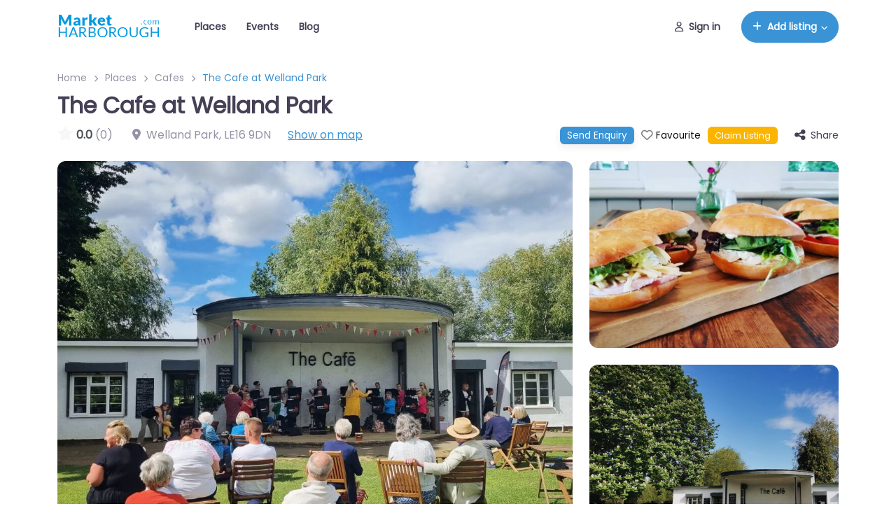

--- FILE ---
content_type: text/html; charset=UTF-8
request_url: https://marketharborough.com/places/leicestershire/market-harborough/cafes-and-coffee-shops/the-cafe-at-welland-park/
body_size: 120804
content:
<!DOCTYPE html>
<html lang=en-GB>
<head><meta charset=UTF-8 /><style id=wpr-usedcss>img:is([sizes=auto i],[sizes^="auto," i]){contain-intrinsic-size:3000px 1500px}:root :where(.wp-block-template-part.has-background){margin-bottom:0;margin-top:0;padding:1.25em 2.375em}:root :where(p.has-background){padding:1.25em 2.375em}:where(p.has-text-color:not(.has-link-color)) a{color:inherit}.wp-block-group{box-sizing:border-box}:where(.wp-block-group.wp-block-group-is-layout-constrained){position:relative}:where(.wp-block-group.has-background){padding:1.25em 2.375em}.wp-block-image>a,.wp-block-image>figure>a{display:inline-block}.wp-block-image img{box-sizing:border-box;height:auto;max-width:100%;vertical-align:bottom}@media not (prefers-reduced-motion){.wp-block-image img.hide{visibility:hidden}.wp-block-image img.show{animation:.4s show-content-image}}.wp-block-image[style*=border-radius] img,.wp-block-image[style*=border-radius]>a{border-radius:inherit}.wp-block-image :where(figcaption){margin-bottom:1em;margin-top:.5em}:root :where(.wp-block-image.is-style-rounded img,.wp-block-image .is-style-rounded img){border-radius:9999px}.wp-block-image figure{margin:0}@keyframes show-content-image{0%{visibility:hidden}99%{visibility:hidden}to{visibility:visible}}:root :where(.wp-block-image figcaption){color:#555;font-size:13px;text-align:center}.wp-block-image{margin:0 0 1em}img.emoji{display:inline!important;border:none!important;box-shadow:none!important;height:1em!important;width:1em!important;margin:0 .07em!important;vertical-align:-.1em!important;background:0 0!important;padding:0!important}:root{--wp-admin-theme-color:#007cba;--wp-admin-theme-color--rgb:0,124,186;--wp-admin-theme-color-darker-10:#006ba1;--wp-admin-theme-color-darker-10--rgb:0,107,161;--wp-admin-theme-color-darker-20:#005a87;--wp-admin-theme-color-darker-20--rgb:0,90,135;--wp-admin-border-width-focus:2px;--wp-block-synced-color:#7a00df;--wp-block-synced-color--rgb:122,0,223;--wp-bound-block-color:var(--wp-block-synced-color)}@media (min-resolution:192dpi){:root{--wp-admin-border-width-focus:1.5px}}:root{--wp--preset--font-size--normal:16px;--wp--preset--font-size--huge:42px}.has-text-align-center{text-align:center}.screen-reader-text{border:0;clip-path:inset(50%);height:1px;margin:-1px;overflow:hidden;padding:0;position:absolute;width:1px;word-wrap:normal!important}.screen-reader-text:focus{background-color:#ddd;clip-path:none;color:#444;display:block;font-size:1em;height:auto;left:5px;line-height:normal;padding:15px 23px 14px;text-decoration:none;top:5px;width:auto;z-index:100000}html :where(.has-border-color){border-style:solid}html :where([style*=border-top-color]){border-top-style:solid}html :where([style*=border-right-color]){border-right-style:solid}html :where([style*=border-bottom-color]){border-bottom-style:solid}html :where([style*=border-left-color]){border-left-style:solid}html :where([style*=border-width]){border-style:solid}html :where([style*=border-top-width]){border-top-style:solid}html :where([style*=border-right-width]){border-right-style:solid}html :where([style*=border-bottom-width]){border-bottom-style:solid}html :where([style*=border-left-width]){border-left-style:solid}html :where(img[class*=wp-image-]){height:auto;max-width:100%}:where(figure){margin:0 0 1em}html :where(.is-position-sticky){--wp-admin--admin-bar--position-offset:var(--wp-admin--admin-bar--height,0px)}@media screen and (max-width:600px){html :where(.is-position-sticky){--wp-admin--admin-bar--position-offset:0px}}html{scroll-behavior:smooth}body{overflow-x:hidden}*{box-sizing:border-box}img{max-width:100%;height:auto}textarea{clear:both;display:block;width:100%}pre{white-space:pre-wrap}.wp-site-blocks a{text-underline-offset:2px}.children{list-style:none}p:empty:before{content:none!important}@media (max-width:600px){body{--wp--preset--font-size--extra-large:2rem}}@media (max-width:840px){main>:not(.alignfull){padding-left:16px;padding-right:16px}}:root .wp-site-blocks>*{margin-block-start:0;margin-block-end:0}:root{--wp--preset--aspect-ratio--square:1;--wp--preset--aspect-ratio--4-3:4/3;--wp--preset--aspect-ratio--3-4:3/4;--wp--preset--aspect-ratio--3-2:3/2;--wp--preset--aspect-ratio--2-3:2/3;--wp--preset--aspect-ratio--16-9:16/9;--wp--preset--aspect-ratio--9-16:9/16;--wp--preset--color--black:#000;--wp--preset--color--cyan-bluish-gray:#abb8c3;--wp--preset--color--white:#fff;--wp--preset--color--pale-pink:#f78da7;--wp--preset--color--vivid-red:#cf2e2e;--wp--preset--color--luminous-vivid-orange:#ff6900;--wp--preset--color--luminous-vivid-amber:#fcb900;--wp--preset--color--light-green-cyan:#7bdcb5;--wp--preset--color--vivid-green-cyan:#00d084;--wp--preset--color--pale-cyan-blue:#8ed1fc;--wp--preset--color--vivid-cyan-blue:#0693e3;--wp--preset--color--vivid-purple:#9b51e0;--wp--preset--color--primary:#1e73be;--wp--preset--color--secondary:#6c757d;--wp--preset--color--success:#44c553;--wp--preset--color--info:#17a2b8;--wp--preset--color--warning:#ffc107;--wp--preset--color--danger:#dc3545;--wp--preset--color--purple:#ad6edd;--wp--preset--color--salmon:#ff977a;--wp--preset--color--cyan:#35bdff;--wp--preset--color--gray:#ced4da;--wp--preset--color--gray-dark:#495057;--wp--preset--color--indigo:#502c6c;--wp--preset--color--orange:#fbb500;--wp--preset--color--light:#f8f9fa;--wp--preset--color--dark:#343a40;--wp--preset--color--dark-black:#1f1b2d;--wp--preset--gradient--vivid-cyan-blue-to-vivid-purple:linear-gradient(135deg,rgba(6, 147, 227, 1) 0%,#9b51e0 100%);--wp--preset--gradient--light-green-cyan-to-vivid-green-cyan:linear-gradient(135deg,#7adcb4 0%,#00d082 100%);--wp--preset--gradient--luminous-vivid-amber-to-luminous-vivid-orange:linear-gradient(135deg,rgba(252, 185, 0, 1) 0%,rgba(255, 105, 0, 1) 100%);--wp--preset--gradient--luminous-vivid-orange-to-vivid-red:linear-gradient(135deg,rgba(255, 105, 0, 1) 0%,#cf2e2e 100%);--wp--preset--gradient--very-light-gray-to-cyan-bluish-gray:linear-gradient(135deg,#eee 0%,#a9b8c3 100%);--wp--preset--gradient--cool-to-warm-spectrum:linear-gradient(135deg,#4aeadc 0%,#9778d1 20%,#cf2aba 40%,#ee2c82 60%,#fb6962 80%,#fef84c 100%);--wp--preset--gradient--blush-light-purple:linear-gradient(135deg,#ffceec 0%,#9896f0 100%);--wp--preset--gradient--blush-bordeaux:linear-gradient(135deg,#fecda5 0%,#fe2d2d 50%,#6b003e 100%);--wp--preset--gradient--luminous-dusk:linear-gradient(135deg,#ffcb70 0%,#c751c0 50%,#4158d0 100%);--wp--preset--gradient--pale-ocean:linear-gradient(135deg,#fff5cb 0%,#b6e3d4 50%,#33a7b5 100%);--wp--preset--gradient--electric-grass:linear-gradient(135deg,#caf880 0%,#71ce7e 100%);--wp--preset--gradient--midnight:linear-gradient(135deg,#020381 0%,#2874fc 100%);--wp--preset--font-size--small:1rem;--wp--preset--font-size--medium:1.5rem;--wp--preset--font-size--large:2rem;--wp--preset--font-size--x-large:42px;--wp--preset--font-size--normal:1.25rem;--wp--preset--font-size--extra-large:3rem;--wp--preset--font-family--poppins:"Poppins",sans-serif;--wp--preset--font-family--primary:"Montserrat",sans-serif;--wp--preset--font-family--system-fonts:-apple-system,BlinkMacSystemFont,"Segoe UI",Roboto,Oxygen-Sans,Ubuntu,Cantarell,"Helvetica Neue",sans-serif;--wp--preset--font-family--monospace:Consolas,"Andale Mono WT","Andale Mono","Lucida Console","Lucida Sans Typewriter","DejaVu Sans Mono","Bitstream Vera Sans Mono","Liberation Mono","Nimbus Mono L",Monaco,"Courier New",Courier,monospace;--wp--preset--font-family--helvetica-arial:Helvetica Neue,Helvetica,Arial,sans-serif;--wp--preset--font-family--geneva-verdana:Geneva,Tahoma,Verdana,sans-serif;--wp--preset--font-family--cambria-georgia:Cambria,Georgia,serif;--wp--preset--font-family--hoefler-times-new-roman:Hoefler text,Baskerville Old Face,Garamond,Times New Roman,serif;--wp--preset--spacing--20:.44rem;--wp--preset--spacing--30:.67rem;--wp--preset--spacing--40:1rem;--wp--preset--spacing--50:1.5rem;--wp--preset--spacing--60:2.25rem;--wp--preset--spacing--70:3.38rem;--wp--preset--spacing--80:5.06rem;--wp--preset--shadow--natural:6px 6px 9px rgba(0, 0, 0, .2);--wp--preset--shadow--deep:12px 12px 50px rgba(0, 0, 0, .4);--wp--preset--shadow--sharp:6px 6px 0 rgba(0, 0, 0, .2);--wp--preset--shadow--outlined:6px 6px 0 -3px rgba(255, 255, 255, 1),6px 6px rgba(0, 0, 0, 1);--wp--preset--shadow--crisp:6px 6px 0 rgba(0, 0, 0, 1)}:root{--wp--style--global--content-size:100%;--wp--style--global--wide-size:100%}:where(body){margin:0}:where(.wp-site-blocks)>*{margin-block-start:24px;margin-block-end:0}:where(.wp-site-blocks)>:first-child{margin-block-start:0}:where(.wp-site-blocks)>:last-child{margin-block-end:0}:root{--wp--style--block-gap:24px}:root :where(.is-layout-flow)>:first-child{margin-block-start:0}:root :where(.is-layout-flow)>:last-child{margin-block-end:0}:root :where(.is-layout-flow)>*{margin-block-start:24px;margin-block-end:0}:root :where(.is-layout-constrained)>:first-child{margin-block-start:0}:root :where(.is-layout-constrained)>:last-child{margin-block-end:0}:root :where(.is-layout-constrained)>*{margin-block-start:24px;margin-block-end:0}:root :where(.is-layout-flex){gap:24px}:root :where(.is-layout-grid){gap:24px}body{background-color:var(--wp--preset--color--white);color:var(--wp--preset--color--gray-dark);font-family:var(--wp--preset--font-family--poppins);font-size:16px;line-height:1.7;margin-top:0;margin-right:0;margin-bottom:0;margin-left:0;padding-top:0;padding-right:0;padding-bottom:0;padding-left:0;text-decoration:none}a:where(:not(.wp-element-button)){color:var(--wp--preset--color--dark-blue);text-decoration:none}:root :where(.wp-element-button,.wp-block-button__link){background-color:#32373c;border-width:0;color:#fff;font-family:inherit;font-size:inherit;line-height:inherit;padding:calc(.667em + 2px) calc(1.333em + 2px);text-decoration:none}.has-secondary-color{color:var(--wp--preset--color--secondary)!important}.has-gray-dark-color{color:var(--wp--preset--color--gray-dark)!important}a{text-decoration:underline}body.geodir-page-single .buddy-inline-block{display:inline-block}body.geodir-page-single .geodir-report-post-container{display:inline-block}.buddy-gd-contact-form a:hover{color:#fff}.buddy-gd-claim-form-button{padding:2px 9px!important;margin:0;font-size:13px!important}.cmplz-categories{display:block}@supports (-webkit-overflow-scrolling:touch){.wp-block-blockstrap-blockstrap-widget-container.bg-custom-color{background-attachment:scroll!important}}:root :where(p){font-size:var(--wp--preset--font-size--small)}:root :where(.wp-block-template-part){margin-bottom:0}.wp-elements-2b555dccc21c348623dc802244771db9 a:where(:not(.wp-element-button)){color:var(--wp--preset--color--dark)}.wp-elements-4b9e84e316ed7d8189af7b18e026f8b7 a:where(:not(.wp-element-button)){color:var(--wp--preset--color--secondary)}.skip-link.screen-reader-text{border:0;clip-path:inset(50%);height:1px;margin:-1px;overflow:hidden;padding:0;position:absolute!important;width:1px;word-wrap:normal!important}.skip-link.screen-reader-text:focus{background-color:#eee;clip-path:none;color:#444;display:block;font-size:1em;height:auto;left:5px;line-height:normal;padding:15px 23px 14px;text-decoration:none;top:5px;width:auto;z-index:100000}input[class*=apbct].apbct_special_field{display:none!important}.apbct-tooltip{border-radius:5px;background:#d3d3d3}.apbct-tooltip{display:none;position:inherit;margin-top:5px;left:5px;opacity:.9}.apbct-popup-fade:before{content:'';background:#000;position:fixed;left:0;top:0;width:100%;height:100%;opacity:.7;z-index:9999}.apbct-popup{position:fixed;top:20%;left:50%;padding:20px;width:360px;margin-left:-200px;background:#fff;border:1px solid;border-radius:4px;z-index:99999;opacity:1}.apbct-check_email_exist-bad_email,.apbct-check_email_exist-good_email,.apbct-check_email_exist-load{z-index:9999!important;transition:none!important;background-size:contain;background-repeat:no-repeat!important;background-position-x:right;background-position-y:center;cursor:pointer!important}.apbct-check_email_exist-load{background-size:contain;background-image:var(--wpr-bg-eba885d8-e90e-4645-8302-eca48e1b6a8d)!important}.apbct-check_email_exist-block{position:fixed!important;display:block!important}.apbct-check_email_exist-good_email{background-image:var(--wpr-bg-f0b62416-154a-4045-9421-da6d840b4aa2)!important}.apbct-check_email_exist-bad_email{background-image:var(--wpr-bg-06b7ec2b-9846-491e-b383-1406327fba26)!important}.apbct-check_email_exist-popup_description{display:none;position:fixed!important;padding:2px!important;border:1px solid #e5e8ed!important;border-radius:16px 16px 0!important;background:#fff!important;background-position-x:right!important;font-size:14px!important;text-align:center!important;transition:all 1s ease-out!important}@media screen and (max-width:782px){.apbct-check_email_exist-popup_description{width:100%!important}}.apbct_dog_one,.apbct_dog_three,.apbct_dog_two{animation-duration:1.5s;animation-iteration-count:infinite;animation-name:apbct_dog}.apbct-email-encoder-popup{width:30vw;min-width:400px;font-size:16px}.apbct-email-encoder--popup-header{font-size:16px;color:#333}.apbct-email-encoder-elements_center{display:flex;flex-direction:column;justify-content:center;align-items:center;font-size:16px!important;color:#000!important}.top-margin-long{margin-top:5px}.apbct-tooltip{display:none}.apbct-email-encoder-select-whole-email{-webkit-user-select:all;user-select:all}.apbct-email-encoder-got-it-button{all:unset;margin-top:10px;padding:5px 10px;border-radius:5px;background-color:#333;color:#fff;cursor:pointer;transition:background-color .3s}.apbct-ee-animation-wrapper{display:flex;height:60px;justify-content:center;font-size:16px;align-items:center}.apbct_dog{margin:0 5px;color:transparent;text-shadow:0 0 2px #aaa}.apbct_dog_one{animation-delay:0s}.apbct_dog_two{animation-delay:.5s}.apbct_dog_three{animation-delay:1s}@keyframes apbct_dog{0%,100%,75%{scale:100%;color:transparent;text-shadow:0 0 2px #aaa}25%{scale:200%;color:unset;text-shadow:unset}}@media screen and (max-width:782px){.apbct-email-encoder-popup{width:20vw;min-width:200px;font-size:16px;top:20%;left:75%}.apbct-email-encoder-elements_center{flex-direction:column!important;text-align:center}}.cmplz-blocked-content-notice{display:none}.cmplz-blocked-content-container,.cmplz-wp-video{animation-name:cmplz-fadein;animation-duration:.6s;background:#fff;border:0;border-radius:3px;box-shadow:0 0 1px 0 rgba(0,0,0,.5),0 1px 10px 0 rgba(0,0,0,.15);display:flex;justify-content:center;align-items:center;background-repeat:no-repeat!important;background-size:cover!important;height:inherit;position:relative}.cmplz-blocked-content-container iframe,.cmplz-wp-video iframe{visibility:hidden;max-height:100%;border:0!important}.cmplz-blocked-content-container .cmplz-blocked-content-notice,.cmplz-wp-video .cmplz-blocked-content-notice{white-space:normal;text-transform:initial;position:absolute!important;width:100%;top:50%;left:50%;transform:translate(-50%,-50%);max-width:300px;font-size:14px;padding:10px;background-color:rgba(0,0,0,.5);color:#fff;text-align:center;z-index:98;line-height:23px}.cmplz-blocked-content-container .cmplz-blocked-content-notice .cmplz-links,.cmplz-wp-video .cmplz-blocked-content-notice .cmplz-links{display:block;margin-bottom:10px}.cmplz-blocked-content-container .cmplz-blocked-content-notice .cmplz-links a,.cmplz-wp-video .cmplz-blocked-content-notice .cmplz-links a{color:#fff}.cmplz-blocked-content-container div div{display:none}.cmplz-wp-video .cmplz-placeholder-element{width:100%;height:inherit}@keyframes cmplz-fadein{from{opacity:0}to{opacity:1}}[class*=" border-"].border-light,[class^=border-].border-light{border-color:rgba(255,255,255,.15)!important}:root{--bs-blue:#7832e2;--bs-indigo:#502c6c;--bs-purple:#ad6edd;--bs-pink:#ff0266;--bs-red:#ff5916;--bs-orange:#fbb500;--bs-yellow:#ffde03;--bs-green:#44c553;--bs-teal:#09ebaf;--bs-cyan:#35bdff;--bs-white:#fff;--bs-black:#000;--bs-gray:#9691a4;--bs-gray-dark:#666276;--bs-gray-100:#f9f8fa;--bs-gray-200:#f5f4f8;--bs-gray-300:#efecf3;--bs-gray-400:#d5d2dc;--bs-gray-500:#bbb7c5;--bs-gray-600:#9691a4;--bs-gray-700:#666276;--bs-gray-800:#454056;--bs-gray-900:#1f1b2d;--bs-primary:#3993d5;--bs-secondary:#6c757d;--bs-success:#44c553;--bs-info:#17a2b8;--bs-warning:#ffc107;--bs-danger:#dc3545;--bs-light:#f9f8fa;--bs-dark:#454056;--bs-white:#fff;--bs-purple:#ad6edd;--bs-salmon:#ff977a;--bs-cyan:#35bdff;--bs-gray:#d5d2dc;--bs-gray-dark:#9691a4;--bs-indigo:#502c6c;--bs-orange:#fbb500;--bs-primary-rgb:57,147,213;--bs-secondary-rgb:108,117,125;--bs-success-rgb:68,197,83;--bs-info-rgb:23,162,184;--bs-warning-rgb:255,193,7;--bs-danger-rgb:220,53,69;--bs-light-rgb:249,248,250;--bs-dark-rgb:69,64,86;--bs-white-rgb:255,255,255;--bs-purple-rgb:173,110,221;--bs-salmon-rgb:255,151,122;--bs-cyan-rgb:53,189,255;--bs-gray-rgb:213,210,220;--bs-gray-dark-rgb:150,145,164;--bs-indigo-rgb:80,44,108;--bs-orange-rgb:251,181,0;--bs-white-rgb:255,255,255;--bs-black-rgb:0,0,0;--bs-body-color-rgb:102,98,118;--bs-body-bg-rgb:255,255,255;--bs-font-sans-serif:Nunito,"Segoe UI",Roboto,"Helvetica Neue",Arial,sans-serif,"Apple Color Emoji","Segoe UI Emoji","Segoe UI Symbol","Noto Color Emoji";--bs-font-monospace:SFMono-Regular,Menlo,Monaco,Consolas,"Liberation Mono","Courier New",monospace;--bs-gradient:linear-gradient(26.21deg,#5d3cf2 0%,#3993d5 108.88%);--bs-body-font-family:var(--bs-font-sans-serif);--bs-body-font-size:1rem;--bs-body-font-weight:400;--bs-body-line-height:1.5;--bs-body-color:#666276;--bs-body-bg:#fff;--bs-border-width:1px;--bs-border-style:solid;--bs-border-color:#efecf3;--bs-border-color-translucent:rgba(0, 0, 0, .175);--bs-border-radius:.5rem;--bs-border-radius-sm:.375rem;--bs-border-radius-lg:.75rem;--bs-border-radius-xl:1.875rem;--bs-border-radius-2xl:2rem;--bs-border-radius-pill:50rem;--bs-link-color:#3993d5;--bs-link-hover-color:#287ebd;--bs-code-color:#e3116c;--bs-highlight-bg:#fff8cd}*,::after,::before{box-sizing:border-box}body{margin:0;font-family:var(--bs-body-font-family);font-size:var(--bs-body-font-size);font-weight:var(--bs-body-font-weight);line-height:var(--bs-body-line-height);color:var(--bs-body-color);text-align:var(--bs-body-text-align);background-color:var(--bs-body-bg);-webkit-text-size-adjust:100%;-webkit-tap-highlight-color:transparent}hr{margin:0;color:#efecf3;border:0;border-top:1px solid;opacity:1}.h2,.h3,.h4,.h5,.h6,h1,h2,h3,h4,h5,h6{margin-top:0;margin-bottom:1rem;font-family:inherit;font-weight:500;line-height:1.2;color:inherit}h1{font-size:calc(1.375rem + 1.5vw)}@media (min-width:1200px){h1{font-size:2.5rem}}.h2,h2{font-size:calc(1.325rem + .9vw)}@media (min-width:1200px){.h2,h2{font-size:2rem}}.h3,h3{font-size:calc(1.3rem + .6vw)}@media (min-width:1200px){.h3,h3{font-size:1.75rem}}.h4,h4{font-size:calc(1.275rem + .3vw)}@media (min-width:1200px){.h4,h4{font-size:1.5rem}}.h5,h5{font-size:1.25rem}.h6,h6{font-size:1.125rem}p{margin-top:0;margin-bottom:1.25rem}address{margin-bottom:1rem;font-style:normal;line-height:inherit}ol,ul{padding-left:2rem}dl,ol,ul{margin-top:0;margin-bottom:1rem}ol ol,ol ul,ul ol,ul ul{margin-bottom:0}dt{font-weight:700}b,strong{font-weight:bolder}.small,small{font-size:85%}.mark,mark{padding:.1875em;background-color:var(--bs-highlight-bg)}a{color:var(--bs-link-color);text-decoration:none}a:hover{color:var(--bs-link-hover-color);text-decoration:underline}a:not([href]):not([class]),a:not([href]):not([class]):hover{color:inherit;text-decoration:none}code,kbd,pre,samp{font-family:var(--bs-font-monospace);font-size:1em}pre{display:block;margin-top:0;margin-bottom:1rem;overflow:auto;font-size:100%;color:#fff}pre code{font-size:inherit;color:inherit;word-break:normal}code{font-size:100%;color:var(--bs-code-color);word-wrap:break-word}a>code{color:inherit}kbd{padding:.1875rem .375rem;font-size:100%;color:var(--bs-body-bg);background-color:var(--bs-body-color);border-radius:.375rem}kbd kbd{padding:0;font-size:1em}figure{margin:0 0 1rem}img,svg{vertical-align:middle}table{caption-side:bottom;border-collapse:collapse}caption{padding-top:.75rem;padding-bottom:.75rem;color:#9691a4;text-align:left}th{font-weight:500;text-align:inherit;text-align:-webkit-match-parent}tbody,td,th,tr{border-color:inherit;border-style:solid;border-width:0}label{display:inline-block}button{border-radius:0}button:focus:not(:focus-visible){outline:0}button,input,optgroup,select,textarea{margin:0;font-family:inherit;font-size:inherit;line-height:inherit}button,select{text-transform:none}[role=button]{cursor:pointer}select{word-wrap:normal}select:disabled{opacity:1}[list]:not([type=date]):not([type=datetime-local]):not([type=month]):not([type=week]):not([type=time])::-webkit-calendar-picker-indicator{display:none!important}[type=button],[type=reset],[type=submit],button{-webkit-appearance:button}[type=button]:not(:disabled),[type=reset]:not(:disabled),[type=submit]:not(:disabled),button:not(:disabled){cursor:pointer}::-moz-focus-inner{padding:0;border-style:none}textarea{resize:vertical}fieldset{min-width:0;padding:0;margin:0;border:0}legend{float:left;width:100%;padding:0;margin-bottom:.5rem;font-size:calc(1.275rem + .3vw);line-height:inherit}legend+*{clear:left}::-webkit-datetime-edit-day-field,::-webkit-datetime-edit-fields-wrapper,::-webkit-datetime-edit-hour-field,::-webkit-datetime-edit-minute,::-webkit-datetime-edit-month-field,::-webkit-datetime-edit-text,::-webkit-datetime-edit-year-field{padding:0}::-webkit-inner-spin-button{height:auto}[type=search]{outline-offset:-2px;-webkit-appearance:textfield}::-webkit-search-decoration{-webkit-appearance:none}::-webkit-color-swatch-wrapper{padding:0}::file-selector-button{font:inherit;-webkit-appearance:button}iframe{border:0}summary{display:list-item;cursor:pointer}progress{vertical-align:baseline}[hidden]{display:none!important}.list-unstyled{padding-left:0;list-style:none}.figure{display:inline-block}.figure-caption{font-size:85%;color:#9691a4}.container,.container-fluid,.container-sm{--bs-gutter-x:1.5rem;--bs-gutter-y:0;width:100%;padding-right:calc(var(--bs-gutter-x) * .5);padding-left:calc(var(--bs-gutter-x) * .5);margin-right:auto;margin-left:auto}@media (min-width:500px){.container,.container-sm{max-width:540px}}@media (min-width:768px){.container,.container-sm{max-width:720px}}@media (min-width:992px){.container,.container-sm{max-width:960px}}@media (min-width:1200px){legend{font-size:1.5rem}.container,.container-sm{max-width:1140px}}@media (min-width:1400px){.container,.container-sm{max-width:1320px}}.row{--bs-gutter-x:1.5rem;--bs-gutter-y:0;display:flex;flex-wrap:wrap;margin-top:calc(-1 * var(--bs-gutter-y));margin-right:calc(-.5 * var(--bs-gutter-x));margin-left:calc(-.5 * var(--bs-gutter-x))}.row>*{flex-shrink:0;width:100%;max-width:100%;padding-right:calc(var(--bs-gutter-x) * .5);padding-left:calc(var(--bs-gutter-x) * .5);margin-top:var(--bs-gutter-y)}.col{flex:1 0 0%}.row-cols-1>*{flex:0 0 auto;width:100%}.row-cols-2>*{flex:0 0 auto;width:50%}.row-cols-5>*{flex:0 0 auto;width:20%}.col-auto{flex:0 0 auto;width:auto}.col-3{flex:0 0 auto;width:25%}.col-9{flex:0 0 auto;width:75%}.col-12{flex:0 0 auto;width:100%}.g-2{--bs-gutter-x:.5rem}.g-2{--bs-gutter-y:.5rem}.g-3{--bs-gutter-x:1rem}.g-3{--bs-gutter-y:1rem}@media (min-width:500px){.row-cols-sm-2>*{flex:0 0 auto;width:50%}}@media (min-width:768px){.row-cols-md-1>*{flex:0 0 auto;width:100%}.row-cols-md-2>*{flex:0 0 auto;width:50%}.row-cols-md-3>*{flex:0 0 auto;width:33.3333333333%}.row-cols-md-4>*{flex:0 0 auto;width:25%}.row-cols-md-5>*{flex:0 0 auto;width:20%}.col-md-4{flex:0 0 auto;width:33.33333333%}.col-md-8{flex:0 0 auto;width:66.66666667%}.col-md-12{flex:0 0 auto;width:100%}}@media (min-width:992px){.col-lg-2{flex:0 0 auto;width:16.66666667%}.col-lg-4{flex:0 0 auto;width:33.33333333%}.col-lg-7{flex:0 0 auto;width:58.33333333%}.g-lg-4{--bs-gutter-x:1.5rem}.g-lg-4{--bs-gutter-y:1.5rem}}.table{--bs-table-color:var(--bs-body-color);--bs-table-bg:transparent;--bs-table-border-color:var(--bs-border-color);--bs-table-accent-bg:transparent;--bs-table-striped-color:var(--bs-body-color);--bs-table-striped-bg:rgba(0, 0, 0, .0375);--bs-table-active-color:var(--bs-body-color);--bs-table-active-bg:rgba(0, 0, 0, .05);--bs-table-hover-color:var(--bs-body-color);--bs-table-hover-bg:rgba(0, 0, 0, .05);width:100%;margin-bottom:1rem;color:var(--bs-table-color);vertical-align:top;border-color:var(--bs-table-border-color)}.table>:not(caption)>*>*{padding:.75rem;background-color:var(--bs-table-bg);border-bottom-width:1px;box-shadow:inset 0 0 0 9999px var(--bs-table-accent-bg)}.table>tbody{vertical-align:inherit}.table-borderless>:not(caption)>*>*{border-bottom-width:0}.table-borderless>:not(:first-child){border-top-width:0}.table-striped>tbody>tr:nth-of-type(odd)>*{--bs-table-accent-bg:var(--bs-table-striped-bg);color:var(--bs-table-striped-color)}.form-label{margin-bottom:.375rem;font-size:1rem}.form-control{display:block;width:100%;padding:.45rem 1.125rem;font-size:1rem;font-weight:400;line-height:1.5;color:#454056;background-color:#fff;background-clip:padding-box;border:1px solid #d5d2dc;appearance:none;border-radius:.5rem;box-shadow:inset 0 1px 2px transparent;transition:background-color .15s ease-in-out,border-color .15s ease-in-out,box-shadow .15s ease-in-out}.form-control[type=file]{overflow:hidden}.form-control[type=file]:not(:disabled):not([readonly]){cursor:pointer}.form-control:focus{color:#454056;background-color:#fff;border-color:#9cc9ea;outline:0;box-shadow:inset 0 1px 2px transparent,0 0 0 .125rem rgba(57,147,213,.25)}.form-control::-webkit-date-and-time-value{height:1.5em}.form-control::placeholder{color:#9691a4;opacity:1}.form-control:disabled{background-color:#f5f4f8;opacity:1}.form-control::file-selector-button{padding:.45rem 1.125rem;margin:-.45rem -1.125rem;margin-inline-end:1.125rem;color:#454056;background-color:#fff;pointer-events:none;border-color:inherit;border-style:solid;border-width:0;border-inline-end-width:1px;border-radius:0;transition:color .2s ease-in-out,background-color .2s ease-in-out,border-color .2s ease-in-out,box-shadow .2s ease-in-out}@media (prefers-reduced-motion:reduce){.form-control{transition:none}.form-control::file-selector-button{transition:none}}.form-control:hover:not(:disabled):not([readonly])::file-selector-button{background-color:#f2f2f2}textarea.form-control{min-height:calc(1.5em + .9rem + 2px)}.form-select{display:block;width:100%;padding:.45rem 2.53125rem .45rem 1.125rem;-moz-padding-start:calc(1.125rem - 3px);font-size:1rem;font-weight:400;line-height:1.5;color:#454056;background-color:#fff;background-image:url(data:image/svg+xml,%3csvg\ xmlns=\'http://www.w3.org/2000/svg\'\ viewBox=\'0\ 0\ 16\ 16\'%3e%3cpath\ fill=\'none\'\ stroke=\'%23454056\'\ stroke-linecap=\'round\'\ stroke-linejoin=\'round\'\ stroke-width=\'2\'\ d=\'m2\ 5\ 6\ 6\ 6-6\'/%3e%3c/svg%3e);background-repeat:no-repeat;background-position:right 1.125rem center;background-size:16px 12px;border:1px solid #d5d2dc;border-radius:.5rem;box-shadow:inset 0 1px 2px transparent;transition:background-color .15s ease-in-out,border-color .15s ease-in-out,box-shadow .15s ease-in-out;appearance:none}@media (prefers-reduced-motion:reduce){.form-select{transition:none}}.form-select:focus{border-color:#9cc9ea;outline:0;box-shadow:inset 0 1px 2px transparent,0 0 0 .125rem rgba(57,147,213,.25)}.form-select[multiple],.form-select[size]:not([size="1"]){padding-right:1.125rem;background-image:none}.form-select:disabled{background-color:#f5f4f8}.form-select:-moz-focusring{color:transparent;text-shadow:0 0 0 #454056}.form-check-input{width:1em;height:1em;margin-top:.25em;vertical-align:top;background-color:transparent;background-repeat:no-repeat;background-position:center;background-size:contain;border:2px solid #bbb7c5;appearance:none;print-color-adjust:exact}.form-check-input[type=checkbox]{border-radius:.1875em}.form-check-input[type=radio]{border-radius:50%}.form-check-input:active{filter:0}.form-check-input:focus{border-color:#9cc9ea;outline:0;box-shadow:0}.form-check-input:checked{background-color:transparent;border-color:#3993d5}.form-check-input:checked[type=checkbox]{background-image:url(data:image/svg+xml,%3csvg\ xmlns=\'http://www.w3.org/2000/svg\'\ viewBox=\'0\ 0\ 20\ 20\'%3e%3cpath\ fill=\'none\'\ stroke=\'%233993d5\'\ stroke-linecap=\'round\'\ stroke-linejoin=\'round\'\ stroke-width=\'3\'\ d=\'m6\ 10\ 3\ 3\ 6-6\'/%3e%3c/svg%3e)}.form-check-input:checked[type=radio]{background-image:url(data:image/svg+xml,%3csvg\ xmlns=\'http://www.w3.org/2000/svg\'\ viewBox=\'-4\ -4\ 8\ 8\'%3e%3ccircle\ r=\'2\'\ fill=\'%233993d5\'/%3e%3c/svg%3e)}.form-check-input[type=checkbox]:indeterminate{background-color:#3993d5;border-color:#3993d5;background-image:url(data:image/svg+xml,%3csvg\ xmlns=\'http://www.w3.org/2000/svg\'\ viewBox=\'0\ 0\ 20\ 20\'%3e%3cpath\ fill=\'none\'\ stroke=\'%23fff\'\ stroke-linecap=\'round\'\ stroke-linejoin=\'round\'\ stroke-width=\'3\'\ d=\'M6\ 10h8\'/%3e%3c/svg%3e)}.form-check-input:disabled{pointer-events:none;filter:none;opacity:.5}.input-group{position:relative;display:flex;flex-wrap:wrap;align-items:stretch;width:100%}.input-group>.form-control,.input-group>.form-select{position:relative;flex:1 1 auto;width:1%;min-width:0}.input-group>.form-control:focus,.input-group>.form-select:focus{z-index:5}.input-group .btn{position:relative;z-index:2}.input-group .btn:focus{z-index:5}.input-group-text{display:flex;align-items:center;padding:.45rem 1.125rem;font-size:1rem;font-weight:400;line-height:1.5;color:#666276;text-align:center;white-space:nowrap;background-color:#fff;border:1px solid #d5d2dc;border-radius:.5rem}.input-group:not(.has-validation)>.dropdown-toggle:nth-last-child(n+3),.input-group:not(.has-validation)>:not(:last-child):not(.dropdown-toggle):not(.dropdown-menu):not(.form-floating){border-top-right-radius:0;border-bottom-right-radius:0}.input-group>:not(:first-child):not(.dropdown-menu):not(.valid-tooltip):not(.valid-feedback):not(.invalid-tooltip):not(.invalid-feedback){margin-left:-1px;border-top-left-radius:0;border-bottom-left-radius:0}.form-control.is-valid,.was-validated .form-control:valid{border-color:#44c553;padding-right:calc(1.5em + .9rem);background-image:url(data:image/svg+xml,%3csvg\ xmlns=\'http://www.w3.org/2000/svg\'\ width=\'18\'\ height=\'18\'\ fill=\'none\'%3e%3cpath\ fill-rule=\'evenodd\'\ d=\'M9\ 3a6\ 6\ 0\ 1\ 0\ 0\ 12A6\ 6\ 0\ 1\ 0\ 9\ 3zM1.5\ 9a7.5\ 7.5\ 0\ 1\ 1\ 15\ 0\ 7.5\ 7.5\ 0\ 1\ 1-15\ 0zm10.28-2.03a.75.75\ 0\ 0\ 1\ 0\ 1.061l-3\ 3a.75.75\ 0\ 0\ 1-1.061\ 0l-1.5-1.5A.75.75\ 0\ 0\ 1\ 7.28\ 8.47l.97.97\ 2.47-2.47a.75.75\ 0\ 0\ 1\ 1.061\ 0z\'\ fill=\'%2344c553\'\ fill-opacity=\'.6\'/%3e%3c/svg%3e);background-repeat:no-repeat;background-position:right calc(.375em + .225rem) center;background-size:calc(.75em + .45rem) calc(.75em + .45rem)}.form-control.is-valid:focus,.was-validated .form-control:valid:focus{border-color:#44c553;box-shadow:0 0 0 .125rem rgba(68,197,83,.25)}.was-validated textarea.form-control:valid,textarea.form-control.is-valid{padding-right:calc(1.5em + .9rem);background-position:top calc(.375em + .225rem) right calc(.375em + .225rem)}.form-select.is-valid,.was-validated .form-select:valid{border-color:#44c553}.form-select.is-valid:not([multiple]):not([size]),.form-select.is-valid:not([multiple])[size="1"],.was-validated .form-select:valid:not([multiple]):not([size]),.was-validated .form-select:valid:not([multiple])[size="1"]{padding-right:5.34375rem;background-image:url(data:image/svg+xml,%3csvg\ xmlns=\'http://www.w3.org/2000/svg\'\ viewBox=\'0\ 0\ 16\ 16\'%3e%3cpath\ fill=\'none\'\ stroke=\'%23454056\'\ stroke-linecap=\'round\'\ stroke-linejoin=\'round\'\ stroke-width=\'2\'\ d=\'m2\ 5\ 6\ 6\ 6-6\'/%3e%3c/svg%3e),url(data:image/svg+xml,%3csvg\ xmlns=\'http://www.w3.org/2000/svg\'\ width=\'18\'\ height=\'18\'\ fill=\'none\'%3e%3cpath\ fill-rule=\'evenodd\'\ d=\'M9\ 3a6\ 6\ 0\ 1\ 0\ 0\ 12A6\ 6\ 0\ 1\ 0\ 9\ 3zM1.5\ 9a7.5\ 7.5\ 0\ 1\ 1\ 15\ 0\ 7.5\ 7.5\ 0\ 1\ 1-15\ 0zm10.28-2.03a.75.75\ 0\ 0\ 1\ 0\ 1.061l-3\ 3a.75.75\ 0\ 0\ 1-1.061\ 0l-1.5-1.5A.75.75\ 0\ 0\ 1\ 7.28\ 8.47l.97.97\ 2.47-2.47a.75.75\ 0\ 0\ 1\ 1.061\ 0z\'\ fill=\'%2344c553\'\ fill-opacity=\'.6\'/%3e%3c/svg%3e);background-position:right 1.125rem center,center right 2.53125rem;background-size:16px 12px,calc(.75em + .45rem) calc(.75em + .45rem)}.form-select.is-valid:focus,.was-validated .form-select:valid:focus{border-color:#44c553;box-shadow:0 0 0 .125rem rgba(68,197,83,.25)}.form-check-input.is-valid,.was-validated .form-check-input:valid{border-color:#44c553}.form-check-input.is-valid:checked,.was-validated .form-check-input:valid:checked{background-color:#44c553}.form-check-input.is-valid:focus,.was-validated .form-check-input:valid:focus{box-shadow:0 0 0 .125rem rgba(68,197,83,.25)}.input-group>.form-control:not(:focus).is-valid,.input-group>.form-select:not(:focus).is-valid,.was-validated .input-group>.form-control:not(:focus):valid,.was-validated .input-group>.form-select:not(:focus):valid{z-index:3}.form-control.is-invalid,.was-validated .form-control:invalid{border-color:#dc3545;padding-right:calc(1.5em + .9rem);background-image:url(data:image/svg+xml,%3csvg\ xmlns=\'http://www.w3.org/2000/svg\'\ width=\'18\'\ height=\'18\'\ fill=\'%23dc3545\'\ fill-rule=\'evenodd\'%3e%3cpath\ d=\'M9\ 3a6\ 6\ 0\ 1\ 0\ 0\ 12A6\ 6\ 0\ 1\ 0\ 9\ 3zM1.5\ 9a7.5\ 7.5\ 0\ 1\ 1\ 15\ 0\ 7.5\ 7.5\ 0\ 1\ 1-15\ 0zM9\ 5.25a.75.75\ 0\ 0\ 1\ .75.75v3a.75.75\ 0\ 1\ 1-1.5\ 0V6A.75.75\ 0\ 0\ 1\ 9\ 5.25zM8.25\ 12a.75.75\ 0\ 0\ 1\ .75-.75h.008a.75.75\ 0\ 1\ 1\ 0\ 1.5H9a.75.75\ 0\ 0\ 1-.75-.75z\'/%3e%3c/svg%3e);background-repeat:no-repeat;background-position:right calc(.375em + .225rem) center;background-size:calc(.75em + .45rem) calc(.75em + .45rem)}.form-control.is-invalid:focus,.was-validated .form-control:invalid:focus{border-color:#dc3545;box-shadow:0 0 0 .125rem rgba(220,53,69,.25)}.was-validated textarea.form-control:invalid,textarea.form-control.is-invalid{padding-right:calc(1.5em + .9rem);background-position:top calc(.375em + .225rem) right calc(.375em + .225rem)}.form-select.is-invalid,.was-validated .form-select:invalid{border-color:#dc3545}.form-select.is-invalid:not([multiple]):not([size]),.form-select.is-invalid:not([multiple])[size="1"],.was-validated .form-select:invalid:not([multiple]):not([size]),.was-validated .form-select:invalid:not([multiple])[size="1"]{padding-right:5.34375rem;background-image:url(data:image/svg+xml,%3csvg\ xmlns=\'http://www.w3.org/2000/svg\'\ viewBox=\'0\ 0\ 16\ 16\'%3e%3cpath\ fill=\'none\'\ stroke=\'%23454056\'\ stroke-linecap=\'round\'\ stroke-linejoin=\'round\'\ stroke-width=\'2\'\ d=\'m2\ 5\ 6\ 6\ 6-6\'/%3e%3c/svg%3e),url(data:image/svg+xml,%3csvg\ xmlns=\'http://www.w3.org/2000/svg\'\ width=\'18\'\ height=\'18\'\ fill=\'%23dc3545\'\ fill-rule=\'evenodd\'%3e%3cpath\ d=\'M9\ 3a6\ 6\ 0\ 1\ 0\ 0\ 12A6\ 6\ 0\ 1\ 0\ 9\ 3zM1.5\ 9a7.5\ 7.5\ 0\ 1\ 1\ 15\ 0\ 7.5\ 7.5\ 0\ 1\ 1-15\ 0zM9\ 5.25a.75.75\ 0\ 0\ 1\ .75.75v3a.75.75\ 0\ 1\ 1-1.5\ 0V6A.75.75\ 0\ 0\ 1\ 9\ 5.25zM8.25\ 12a.75.75\ 0\ 0\ 1\ .75-.75h.008a.75.75\ 0\ 1\ 1\ 0\ 1.5H9a.75.75\ 0\ 0\ 1-.75-.75z\'/%3e%3c/svg%3e);background-position:right 1.125rem center,center right 2.53125rem;background-size:16px 12px,calc(.75em + .45rem) calc(.75em + .45rem)}.form-select.is-invalid:focus,.was-validated .form-select:invalid:focus{border-color:#dc3545;box-shadow:0 0 0 .125rem rgba(220,53,69,.25)}.form-check-input.is-invalid,.was-validated .form-check-input:invalid{border-color:#dc3545}.form-check-input.is-invalid:checked,.was-validated .form-check-input:invalid:checked{background-color:#dc3545}.form-check-input.is-invalid:focus,.was-validated .form-check-input:invalid:focus{box-shadow:0 0 0 .125rem rgba(220,53,69,.25)}.input-group>.form-control:not(:focus).is-invalid,.input-group>.form-select:not(:focus).is-invalid,.was-validated .input-group>.form-control:not(:focus):invalid,.was-validated .input-group>.form-select:not(:focus):invalid{z-index:4}.btn{--bs-btn-padding-x:1.2rem;--bs-btn-padding-y:.45rem;--bs-btn-font-family: ;--bs-btn-font-size:1rem;--bs-btn-font-weight:500;--bs-btn-line-height:1.5;--bs-btn-color:#666276;--bs-btn-bg:transparent;--bs-btn-border-width:1px;--bs-btn-border-color:transparent;--bs-btn-border-radius:.5rem;--bs-btn-hover-border-color:transparent;--bs-btn-box-shadow:unset;--bs-btn-disabled-opacity:.65;--bs-btn-focus-box-shadow:0 0 0 0 rgba(var(--bs-btn-focus-shadow-rgb),.5);display:inline-block;padding:var(--bs-btn-padding-y) var(--bs-btn-padding-x);font-family:var(--bs-btn-font-family);font-size:var(--bs-btn-font-size);font-weight:var(--bs-btn-font-weight);line-height:var(--bs-btn-line-height);color:var(--bs-btn-color);text-align:center;white-space:nowrap;vertical-align:middle;cursor:pointer;user-select:none;border:var(--bs-btn-border-width) solid var(--bs-btn-border-color);border-radius:var(--bs-btn-border-radius);background-color:var(--bs-btn-bg);box-shadow:var(--bs-btn-box-shadow);transition:color .2s ease-in-out,background-color .2s ease-in-out,border-color .2s ease-in-out,box-shadow .2s ease-in-out}@media (prefers-reduced-motion:reduce){.btn{transition:none}}.btn:hover{color:var(--bs-btn-hover-color);text-decoration:none;background-color:var(--bs-btn-hover-bg);border-color:var(--bs-btn-hover-border-color)}.btn:focus-visible{color:var(--bs-btn-hover-color);background-color:var(--bs-btn-hover-bg);border-color:var(--bs-btn-hover-border-color);outline:0;box-shadow:var(--bs-btn-box-shadow),var(--bs-btn-focus-box-shadow)}.btn.active,.btn.show,.btn:first-child:active,:not(.btn-check)+.btn:active{color:var(--bs-btn-active-color);background-color:var(--bs-btn-active-bg);border-color:var(--bs-btn-active-border-color);box-shadow:var(--bs-btn-active-shadow)}.btn.active:focus-visible,.btn.show:focus-visible,.btn:first-child:active:focus-visible,:not(.btn-check)+.btn:active:focus-visible{box-shadow:var(--bs-btn-active-shadow),var(--bs-btn-focus-box-shadow)}.btn.disabled,.btn:disabled,fieldset:disabled .btn{color:var(--bs-btn-disabled-color);pointer-events:none;background-color:var(--bs-btn-disabled-bg);border-color:var(--bs-btn-disabled-border-color);opacity:var(--bs-btn-disabled-opacity);box-shadow:none}.btn-primary{--bs-btn-color:#000;--bs-btn-bg:#3993d5;--bs-btn-border-color:#3993d5;--bs-btn-hover-color:#000;--bs-btn-hover-bg:#57a3db;--bs-btn-hover-border-color:#4d9ed9;--bs-btn-focus-shadow-rgb:48,125,181;--bs-btn-active-color:#000;--bs-btn-active-bg:#61a9dd;--bs-btn-active-border-color:#4d9ed9;--bs-btn-active-shadow:unset;--bs-btn-disabled-color:#000;--bs-btn-disabled-bg:#3993d5;--bs-btn-disabled-border-color:#3993d5}.btn-secondary{--bs-btn-color:#fff;--bs-btn-bg:#6c757d;--bs-btn-border-color:#6c757d;--bs-btn-hover-color:#fff;--bs-btn-hover-bg:#5c636a;--bs-btn-hover-border-color:#565e64;--bs-btn-focus-shadow-rgb:130,138,145;--bs-btn-active-color:#fff;--bs-btn-active-bg:#565e64;--bs-btn-active-border-color:#51585e;--bs-btn-active-shadow:unset;--bs-btn-disabled-color:#fff;--bs-btn-disabled-bg:#6c757d;--bs-btn-disabled-border-color:#6c757d}.btn-danger{--bs-btn-color:#fff;--bs-btn-bg:#dc3545;--bs-btn-border-color:#dc3545;--bs-btn-hover-color:#fff;--bs-btn-hover-bg:#bb2d3b;--bs-btn-hover-border-color:#b02a37;--bs-btn-focus-shadow-rgb:225,83,97;--bs-btn-active-color:#fff;--bs-btn-active-bg:#b02a37;--bs-btn-active-border-color:#a52834;--bs-btn-active-shadow:unset;--bs-btn-disabled-color:#fff;--bs-btn-disabled-bg:#dc3545;--bs-btn-disabled-border-color:#dc3545}.btn-light{--bs-btn-color:#000;--bs-btn-bg:#f9f8fa;--bs-btn-border-color:#f9f8fa;--bs-btn-hover-color:#000;--bs-btn-hover-bg:#d4d3d5;--bs-btn-hover-border-color:#c7c6c8;--bs-btn-focus-shadow-rgb:212,211,213;--bs-btn-active-color:#000;--bs-btn-active-bg:#c7c6c8;--bs-btn-active-border-color:#bbbabc;--bs-btn-active-shadow:unset;--bs-btn-disabled-color:#000;--bs-btn-disabled-bg:#f9f8fa;--bs-btn-disabled-border-color:#f9f8fa}.btn-orange{--bs-btn-color:#000;--bs-btn-bg:#fbb500;--bs-btn-border-color:#fbb500;--bs-btn-hover-color:#000;--bs-btn-hover-bg:#fcc026;--bs-btn-hover-border-color:#fbbc1a;--bs-btn-focus-shadow-rgb:213,154,0;--bs-btn-active-color:#000;--bs-btn-active-bg:#fcc433;--bs-btn-active-border-color:#fbbc1a;--bs-btn-active-shadow:unset;--bs-btn-disabled-color:#000;--bs-btn-disabled-bg:#fbb500;--bs-btn-disabled-border-color:#fbb500}.btn-outline-secondary{--bs-btn-color:#6c757d;--bs-btn-border-color:#6c757d;--bs-btn-hover-color:#fff;--bs-btn-hover-bg:#6c757d;--bs-btn-hover-border-color:#6c757d;--bs-btn-focus-shadow-rgb:108,117,125;--bs-btn-active-color:#fff;--bs-btn-active-bg:#6c757d;--bs-btn-active-border-color:#6c757d;--bs-btn-active-shadow:unset;--bs-btn-disabled-color:#6c757d;--bs-btn-disabled-bg:transparent;--bs-btn-disabled-border-color:#6c757d;--bs-gradient:none}.btn-lg{--bs-btn-padding-y:.65rem;--bs-btn-padding-x:2rem;--bs-btn-font-size:1rem;--bs-btn-border-radius:.5rem}.btn-sm{--bs-btn-padding-y:.425rem;--bs-btn-padding-x:1rem;--bs-btn-font-size:.875rem;--bs-btn-border-radius:.375rem}.fade{transition:opacity .15s linear}@media (prefers-reduced-motion:reduce){.fade{transition:none}}.fade:not(.show){opacity:0}.collapse:not(.show){display:none}.dropdown{position:relative}.dropdown-toggle{white-space:nowrap}.dropdown-menu{--bs-dropdown-zindex:1000;--bs-dropdown-min-width:10rem;--bs-dropdown-padding-x:0;--bs-dropdown-padding-y:.5rem;--bs-dropdown-spacer:0;--bs-dropdown-font-size:.875rem;--bs-dropdown-color:#666276;--bs-dropdown-bg:#fff;--bs-dropdown-border-color:#efecf3;--bs-dropdown-border-radius:.75rem;--bs-dropdown-border-width:1px;--bs-dropdown-inner-border-radius:calc(.75rem - 1px);--bs-dropdown-divider-bg:#efecf3;--bs-dropdown-divider-margin-y:.375rem;--bs-dropdown-box-shadow:0 .125rem .125rem -.125rem rgba(31, 27, 45, .08),0 .25rem .75rem rgba(31, 27, 45, .08);--bs-dropdown-link-color:#454056;--bs-dropdown-link-hover-color:#3993d5;--bs-dropdown-link-hover-bg:transparent;--bs-dropdown-link-active-color:#3993d5;--bs-dropdown-link-active-bg:transparent;--bs-dropdown-link-disabled-color:#9691a4;--bs-dropdown-item-padding-x:1rem;--bs-dropdown-item-padding-y:.45rem;--bs-dropdown-header-color:#9691a4;--bs-dropdown-header-padding-x:1rem;--bs-dropdown-header-padding-y:.5rem;position:absolute;z-index:var(--bs-dropdown-zindex);display:none;min-width:var(--bs-dropdown-min-width);padding:var(--bs-dropdown-padding-y) var(--bs-dropdown-padding-x);margin:0;font-size:var(--bs-dropdown-font-size);color:var(--bs-dropdown-color);text-align:left;list-style:none;background-color:var(--bs-dropdown-bg);background-clip:padding-box;border:var(--bs-dropdown-border-width) solid var(--bs-dropdown-border-color);border-radius:var(--bs-dropdown-border-radius);box-shadow:var(--bs-dropdown-box-shadow)}.dropdown-menu-end{--bs-position:end}.dropdown-item{display:block;width:100%;padding:var(--bs-dropdown-item-padding-y) var(--bs-dropdown-item-padding-x);clear:both;font-weight:400;color:var(--bs-dropdown-link-color);text-align:inherit;white-space:nowrap;background-color:transparent;border:0}.dropdown-item:focus,.dropdown-item:hover{color:var(--bs-dropdown-link-hover-color);text-decoration:none;background-color:var(--bs-dropdown-link-hover-bg)}.dropdown-item.active,.dropdown-item:active{color:var(--bs-dropdown-link-active-color);text-decoration:none;background-color:var(--bs-dropdown-link-active-bg)}.dropdown-item.disabled,.dropdown-item:disabled{color:var(--bs-dropdown-link-disabled-color);pointer-events:none;background-color:transparent}.dropdown-menu.show{display:block}.dropdown-header{display:block;padding:var(--bs-dropdown-header-padding-y) var(--bs-dropdown-header-padding-x);margin-bottom:0;font-size:.875rem;color:var(--bs-dropdown-header-color);white-space:nowrap}.nav{--bs-nav-link-padding-x:1rem;--bs-nav-link-padding-y:.8rem;--bs-nav-link-font-weight:bold;--bs-nav-link-color:#454056;--bs-nav-link-hover-color:var(--bs-link-color);--bs-nav-link-disabled-color:#9691a4;display:flex;flex-wrap:wrap;padding-left:0;margin-bottom:0;list-style:none}.nav-link{display:block;padding:var(--bs-nav-link-padding-y) var(--bs-nav-link-padding-x);font-size:var(--bs-nav-link-font-size);font-weight:var(--bs-nav-link-font-weight);color:var(--bs-nav-link-color);transition:color .25s ease-in-out,background-color .25s ease-in-out,box-shadow .25s ease-in-out,border-color .25s ease-in-out}@media (prefers-reduced-motion:reduce){.nav-link{transition:none}}.nav-link:focus,.nav-link:hover{color:var(--bs-nav-link-hover-color);text-decoration:none}.nav-link.disabled{color:var(--bs-nav-link-disabled-color);pointer-events:none;cursor:default}.nav-tabs{--bs-nav-tabs-border-width:1px;--bs-nav-tabs-border-color:transparent;--bs-nav-tabs-border-radius:.5rem;--bs-nav-tabs-link-hover-border-color:transparent;--bs-nav-tabs-link-active-color:#3993d5;--bs-nav-tabs-link-active-bg:#fff;--bs-nav-tabs-link-active-border-color:transparent;border-bottom:var(--bs-nav-tabs-border-width) solid var(--bs-nav-tabs-border-color)}.nav-tabs .nav-link{margin-bottom:calc(-1 * var(--bs-nav-tabs-border-width));background:0 0;border:var(--bs-nav-tabs-border-width) solid transparent;border-top-left-radius:var(--bs-nav-tabs-border-radius);border-top-right-radius:var(--bs-nav-tabs-border-radius)}.nav-tabs .nav-link:focus,.nav-tabs .nav-link:hover{isolation:isolate;border-color:var(--bs-nav-tabs-link-hover-border-color)}.nav-tabs .nav-link.disabled,.nav-tabs .nav-link:disabled{color:var(--bs-nav-link-disabled-color);background-color:transparent;border-color:transparent}.nav-tabs .nav-item.show .nav-link,.nav-tabs .nav-link.active{color:var(--bs-nav-tabs-link-active-color);background-color:var(--bs-nav-tabs-link-active-bg);border-color:var(--bs-nav-tabs-link-active-border-color)}.nav-tabs .dropdown-menu{margin-top:calc(-1 * var(--bs-nav-tabs-border-width));border-top-left-radius:0;border-top-right-radius:0}.navbar{--bs-navbar-padding-x:0;--bs-navbar-padding-y:1rem;--bs-navbar-color:#454056;--bs-navbar-hover-color:var(--bs-nav-link-hover-color);--bs-navbar-disabled-color:#9691a4;--bs-navbar-active-color:var(--bs-link-color);--bs-navbar-brand-padding-y:0;--bs-navbar-brand-margin-end:1rem;--bs-navbar-brand-font-size:1.5rem;--bs-navbar-brand-color:#1f1b2d;--bs-navbar-brand-hover-color:#1f1b2d;--bs-navbar-nav-link-padding-x:.9rem;--bs-navbar-toggler-padding-y:.5rem;--bs-navbar-toggler-padding-x:.75rem;--bs-navbar-toggler-font-size:1rem;--bs-navbar-toggler-icon-bg:url(data:image/svg+xml,%3csvg\ xmlns=\'http://www.w3.org/2000/svg\'\ viewBox=\'0\ 0\ 30\ 30\'%3e%3cpath\ stroke=\'%23454056\'\ stroke-linecap=\'round\'\ stroke-miterlimit=\'10\'\ stroke-width=\'2\'\ d=\'M4\ 7h22M4\ 15h22M4\ 23h22\'/%3e%3c/svg%3e);--bs-navbar-toggler-border-color:transparent;--bs-navbar-toggler-border-radius:0;--bs-navbar-toggler-focus-width:0;--bs-navbar-toggler-transition:box-shadow .15s ease-in-out;position:relative;display:flex;flex-wrap:wrap;align-items:center;justify-content:space-between;padding:var(--bs-navbar-padding-y) var(--bs-navbar-padding-x)}.navbar>.container,.navbar>.container-fluid,.navbar>.container-sm{display:flex;flex-wrap:inherit;align-items:center;justify-content:space-between}.navbar-brand{padding-top:var(--bs-navbar-brand-padding-y);padding-bottom:var(--bs-navbar-brand-padding-y);margin-right:var(--bs-navbar-brand-margin-end);font-size:var(--bs-navbar-brand-font-size);color:var(--bs-navbar-brand-color);white-space:nowrap}.navbar-brand:focus,.navbar-brand:hover{color:var(--bs-navbar-brand-hover-color);text-decoration:none}.navbar-nav{--bs-nav-link-padding-x:0;--bs-nav-link-padding-y:.8rem;--bs-nav-link-font-weight:bold;--bs-nav-link-color:var(--bs-navbar-color);--bs-nav-link-hover-color:var(--bs-navbar-hover-color);--bs-nav-link-disabled-color:var(--bs-navbar-disabled-color);display:flex;flex-direction:column;padding-left:0;margin-bottom:0;list-style:none}.navbar-nav .nav-link.active,.navbar-nav .show>.nav-link{color:var(--bs-navbar-active-color)}.navbar-nav .dropdown-menu{position:static}.navbar-collapse{flex-basis:100%;flex-grow:1;align-items:center}.navbar-toggler{padding:var(--bs-navbar-toggler-padding-y) var(--bs-navbar-toggler-padding-x);font-size:var(--bs-navbar-toggler-font-size);line-height:1;color:var(--bs-navbar-color);background-color:transparent;border:var(--bs-border-width) solid var(--bs-navbar-toggler-border-color);border-radius:var(--bs-navbar-toggler-border-radius);transition:var(--bs-navbar-toggler-transition)}@media (prefers-reduced-motion:reduce){.navbar-toggler{transition:none}}.navbar-toggler:hover{text-decoration:none}.navbar-toggler:focus{text-decoration:none;outline:0;box-shadow:0 0 0 var(--bs-navbar-toggler-focus-width)}.navbar-toggler-icon{display:inline-block;width:1.5em;height:1.5em;vertical-align:middle;background-image:var(--bs-navbar-toggler-icon-bg);background-repeat:no-repeat;background-position:center;background-size:100%}.navbar-nav-scroll{max-height:var(--bs-scroll-height,75vh);overflow-y:auto}@media (min-width:992px){.navbar-expand-lg{flex-wrap:nowrap;justify-content:flex-start}.navbar-expand-lg .navbar-nav{flex-direction:row}.navbar-expand-lg .navbar-nav .dropdown-menu{position:absolute}.navbar-expand-lg .navbar-nav .nav-link{padding-right:var(--bs-navbar-nav-link-padding-x);padding-left:var(--bs-navbar-nav-link-padding-x)}.navbar-expand-lg .navbar-nav-scroll{overflow:visible}.navbar-expand-lg .navbar-collapse{display:flex!important;flex-basis:auto}.navbar-expand-lg .navbar-toggler{display:none}}.navbar-expand{flex-wrap:nowrap;justify-content:flex-start}.navbar-expand .navbar-nav{flex-direction:row}.navbar-expand .navbar-nav .dropdown-menu{position:absolute}.navbar-expand .navbar-nav .nav-link{padding-right:var(--bs-navbar-nav-link-padding-x);padding-left:var(--bs-navbar-nav-link-padding-x)}.navbar-expand .navbar-nav-scroll{overflow:visible}.navbar-expand .navbar-collapse{display:flex!important;flex-basis:auto}.navbar-expand .navbar-toggler{display:none}.navbar-dark{--bs-navbar-color:rgba(255, 255, 255, .85);--bs-navbar-hover-color:#fff;--bs-navbar-disabled-color:rgba(255, 255, 255, .4);--bs-navbar-active-color:#fff;--bs-navbar-brand-color:#fff;--bs-navbar-brand-hover-color:#fff;--bs-navbar-toggler-border-color:transparent;--bs-navbar-toggler-icon-bg:url(data:image/svg+xml,%3csvg\ xmlns=\'http://www.w3.org/2000/svg\'\ viewBox=\'0\ 0\ 30\ 30\'%3e%3cpath\ stroke=\'rgba%28255,255,255,0.85%29\'\ stroke-linecap=\'round\'\ stroke-miterlimit=\'10\'\ stroke-width=\'2\'\ d=\'M4\ 7h22M4\ 15h22M4\ 23h22\'/%3e%3c/svg%3e)}.card{--bs-card-spacer-y:1.25rem;--bs-card-spacer-x:1.25rem;--bs-card-title-spacer-y:.5rem;--bs-card-border-width:1px;--bs-card-border-color:#efecf3;--bs-card-border-radius:.75rem;--bs-card-box-shadow: ;--bs-card-inner-border-radius:calc(.75rem - 1px);--bs-card-cap-padding-y:1rem;--bs-card-cap-padding-x:1.25rem;--bs-card-cap-bg:transparent;--bs-card-cap-color: ;--bs-card-height: ;--bs-card-color: ;--bs-card-bg:#fff;--bs-card-img-overlay-padding:1rem;--bs-card-group-margin:.75rem;position:relative;display:flex;flex-direction:column;min-width:0;height:var(--bs-card-height);word-wrap:break-word;background-color:var(--bs-card-bg);background-clip:border-box;border:var(--bs-card-border-width) solid var(--bs-card-border-color);border-radius:var(--bs-card-border-radius);box-shadow:var(--bs-card-box-shadow)}.card>hr{margin-right:0;margin-left:0}.card>.list-group{border-top:inherit;border-bottom:inherit}.card>.list-group:first-child{border-top-width:0;border-top-left-radius:var(--bs-card-inner-border-radius);border-top-right-radius:var(--bs-card-inner-border-radius)}.card>.list-group:last-child{border-bottom-width:0;border-bottom-right-radius:var(--bs-card-inner-border-radius);border-bottom-left-radius:var(--bs-card-inner-border-radius)}.card-body{flex:1 1 auto;padding:var(--bs-card-spacer-y) var(--bs-card-spacer-x);color:var(--bs-card-color)}.card-img-top{width:100%}.card-img-top{border-top-left-radius:var(--bs-card-inner-border-radius);border-top-right-radius:var(--bs-card-inner-border-radius)}.accordion{--bs-accordion-color:#666276;--bs-accordion-bg:#fff;--bs-accordion-transition:color .2s ease-in-out,background-color .2s ease-in-out,border-color .2s ease-in-out,box-shadow .2s ease-in-out,border-radius .15s ease;--bs-accordion-border-color:#efecf3;--bs-accordion-border-width:1px;--bs-accordion-border-radius:.75rem;--bs-accordion-inner-border-radius:calc(.75rem - 1px);--bs-accordion-btn-padding-x:1rem;--bs-accordion-btn-padding-y:1rem;--bs-accordion-btn-color:#454056;--bs-accordion-btn-bg:var(--bs-accordion-bg);--bs-accordion-btn-icon:url(data:image/svg+xml,%3csvg\ xmlns=\'http://www.w3.org/2000/svg\'\ viewBox=\'0\ 0\ 16\ 16\'\ fill=\'%23454056\'%3e%3cpath\ fill-rule=\'evenodd\'\ d=\'M1.646\ 4.646a.5.5\ 0\ 0\ 1\ .708\ 0L8\ 10.293l5.646-5.647a.5.5\ 0\ 0\ 1\ .708.708l-6\ 6a.5.5\ 0\ 0\ 1-.708\ 0l-6-6a.5.5\ 0\ 0\ 1\ 0-.708z\'/%3e%3c/svg%3e);--bs-accordion-btn-icon-width:1rem;--bs-accordion-btn-icon-transform:rotate(-180deg);--bs-accordion-btn-icon-transition:transform .2s ease-in-out;--bs-accordion-btn-active-icon:url(data:image/svg+xml,%3csvg\ xmlns=\'http://www.w3.org/2000/svg\'\ viewBox=\'0\ 0\ 16\ 16\'\ fill=\'%233993d5\'%3e%3cpath\ fill-rule=\'evenodd\'\ d=\'M1.646\ 4.646a.5.5\ 0\ 0\ 1\ .708\ 0L8\ 10.293l5.646-5.647a.5.5\ 0\ 0\ 1\ .708.708l-6\ 6a.5.5\ 0\ 0\ 1-.708\ 0l-6-6a.5.5\ 0\ 0\ 1\ 0-.708z\'/%3e%3c/svg%3e);--bs-accordion-btn-focus-border-color:#efecf3;--bs-accordion-btn-focus-box-shadow:unset;--bs-accordion-body-padding-x:1rem;--bs-accordion-body-padding-y:1rem;--bs-accordion-active-color:#3993d5;--bs-accordion-active-bg:transparent}.breadcrumb{--bs-breadcrumb-padding-x:0;--bs-breadcrumb-padding-y:0;--bs-breadcrumb-margin-bottom:1rem;--bs-breadcrumb-font-size:.875rem;--bs-breadcrumb-bg:transparent;--bs-breadcrumb-border-radius: ;--bs-breadcrumb-divider-color:#9691a4;--bs-breadcrumb-item-padding-x:.625rem;--bs-breadcrumb-item-active-color:#3993d5;display:flex;flex-wrap:wrap;padding:var(--bs-breadcrumb-padding-y) var(--bs-breadcrumb-padding-x);margin-bottom:var(--bs-breadcrumb-margin-bottom);font-size:var(--bs-breadcrumb-font-size);list-style:none;background-color:var(--bs-breadcrumb-bg);border-radius:var(--bs-breadcrumb-border-radius)}.breadcrumb-item+.breadcrumb-item{padding-left:var(--bs-breadcrumb-item-padding-x)}.breadcrumb-item+.breadcrumb-item::before{float:left;padding-right:var(--bs-breadcrumb-item-padding-x);color:var(--bs-breadcrumb-divider-color);content:var(--bs-breadcrumb-divider,"")}.breadcrumb-item.active{color:var(--bs-breadcrumb-item-active-color)}.pagination{--bs-pagination-padding-x:1rem;--bs-pagination-padding-y:.75rem;--bs-pagination-font-size:1rem;--bs-pagination-color:#454056;--bs-pagination-bg:transparent;--bs-pagination-border-width:1px;--bs-pagination-border-color:#efecf3;--bs-pagination-border-radius:.5rem;--bs-pagination-hover-color:#3993d5;--bs-pagination-hover-bg:transparent;--bs-pagination-hover-border-color:#efecf3;--bs-pagination-focus-color:var(--bs-link-hover-color);--bs-pagination-focus-bg:transparent;--bs-pagination-focus-box-shadow:none;--bs-pagination-active-color:#fff;--bs-pagination-active-bg:#3993d5;--bs-pagination-active-border-color:transparent;--bs-pagination-disabled-color:rgba(69, 64, 86, .4);--bs-pagination-disabled-bg:#fff;--bs-pagination-disabled-border-color:#efecf3;display:flex;padding-left:0;list-style:none}.page-link{position:relative;display:block;padding:var(--bs-pagination-padding-y) var(--bs-pagination-padding-x);font-size:var(--bs-pagination-font-size);color:var(--bs-pagination-color);background-color:var(--bs-pagination-bg);border:var(--bs-pagination-border-width) solid var(--bs-pagination-border-color);transition:color .15s ease-in-out,background-color .15s ease-in-out,border-color .15s ease-in-out,box-shadow .15s ease-in-out}@media (prefers-reduced-motion:reduce){.page-link{transition:none}}.page-link:hover{z-index:2;color:var(--bs-pagination-hover-color);text-decoration:none;background-color:var(--bs-pagination-hover-bg);border-color:var(--bs-pagination-hover-border-color)}.page-link:focus{z-index:3;color:var(--bs-pagination-focus-color);background-color:var(--bs-pagination-focus-bg);outline:0;box-shadow:var(--bs-pagination-focus-box-shadow)}.active>.page-link,.page-link.active{z-index:3;color:var(--bs-pagination-active-color);background-color:var(--bs-pagination-active-bg);border-color:var(--bs-pagination-active-border-color)}.disabled>.page-link,.page-link.disabled{color:var(--bs-pagination-disabled-color);pointer-events:none;background-color:var(--bs-pagination-disabled-bg);border-color:var(--bs-pagination-disabled-border-color)}.badge{--bs-badge-padding-x:.75em;--bs-badge-padding-y:.4375em;--bs-badge-font-size:84%;--bs-badge-font-weight:normal;--bs-badge-color:#fff;--bs-badge-border-radius:.375rem;display:inline-block;padding:var(--bs-badge-padding-y) var(--bs-badge-padding-x);font-size:var(--bs-badge-font-size);font-weight:var(--bs-badge-font-weight);line-height:1;color:var(--bs-badge-color);text-align:center;white-space:nowrap;vertical-align:baseline;border-radius:var(--bs-badge-border-radius)}.badge:empty{display:none}.btn .badge{position:relative;top:-1px}.alert{--bs-alert-bg:transparent;--bs-alert-padding-x:1rem;--bs-alert-padding-y:1rem;--bs-alert-margin-bottom:1rem;--bs-alert-color:inherit;--bs-alert-border-color:transparent;--bs-alert-border:1px solid var(--bs-alert-border-color);--bs-alert-border-radius:.5rem;position:relative;padding:var(--bs-alert-padding-y) var(--bs-alert-padding-x);margin-bottom:var(--bs-alert-margin-bottom);color:var(--bs-alert-color);background-color:var(--bs-alert-bg);border:var(--bs-alert-border);border-radius:var(--bs-alert-border-radius)}.alert-heading{color:inherit}.alert-success{--bs-alert-color:#44c553;--bs-alert-bg:#ecf9ee;--bs-alert-border-color:#beebc3}.alert-info{--bs-alert-color:#17a2b8;--bs-alert-bg:#e8f6f8;--bs-alert-border-color:#aedee6}.alert-danger{--bs-alert-color:#dc3545;--bs-alert-bg:#fcebec;--bs-alert-border-color:#f3b8be}.progress{--bs-progress-height:1rem;--bs-progress-font-size:.75rem;--bs-progress-bg:#efecf3;--bs-progress-border-radius:.375rem;--bs-progress-box-shadow:none;--bs-progress-bar-color:#fff;--bs-progress-bar-bg:#3993d5;--bs-progress-bar-transition:width .6s ease;display:flex;height:var(--bs-progress-height);overflow:hidden;font-size:var(--bs-progress-font-size);background-color:var(--bs-progress-bg);border-radius:var(--bs-progress-border-radius);box-shadow:var(--bs-progress-box-shadow)}.progress-bar{display:flex;flex-direction:column;justify-content:center;overflow:hidden;color:var(--bs-progress-bar-color);text-align:center;white-space:nowrap;background-color:var(--bs-progress-bar-bg);transition:var(--bs-progress-bar-transition)}.list-group{--bs-list-group-color:#454056;--bs-list-group-bg:#fff;--bs-list-group-border-color:rgba(0, 0, 0, .08);--bs-list-group-border-width:1px;--bs-list-group-border-radius:.75rem;--bs-list-group-item-padding-x:1rem;--bs-list-group-item-padding-y:.75rem;--bs-list-group-action-color:#666276;--bs-list-group-action-hover-color:#3993d5;--bs-list-group-action-hover-bg:transparent;--bs-list-group-action-active-color:#3993d5;--bs-list-group-action-active-bg:transparent;--bs-list-group-disabled-color:#9691a4;--bs-list-group-disabled-bg:#fff;--bs-list-group-active-color:#fff;--bs-list-group-active-bg:#3993d5;--bs-list-group-active-border-color:#3993d5;display:flex;flex-direction:column;padding-left:0;margin-bottom:0;border-radius:var(--bs-list-group-border-radius)}.list-group-item-action{width:100%;color:var(--bs-list-group-action-color);text-align:inherit}.list-group-item-action:focus,.list-group-item-action:hover{z-index:1;color:var(--bs-list-group-action-hover-color);text-decoration:none;background-color:var(--bs-list-group-action-hover-bg)}.list-group-item-action:active{color:var(--bs-list-group-action-active-color);background-color:var(--bs-list-group-action-active-bg)}.list-group-item{position:relative;display:block;padding:var(--bs-list-group-item-padding-y) var(--bs-list-group-item-padding-x);color:var(--bs-list-group-color);background-color:var(--bs-list-group-bg);border:var(--bs-list-group-border-width) solid var(--bs-list-group-border-color)}.list-group-item:first-child{border-top-left-radius:inherit;border-top-right-radius:inherit}.list-group-item:last-child{border-bottom-right-radius:inherit;border-bottom-left-radius:inherit}.list-group-item.disabled,.list-group-item:disabled{color:var(--bs-list-group-disabled-color);pointer-events:none;background-color:var(--bs-list-group-disabled-bg)}.list-group-item.active{z-index:2;color:var(--bs-list-group-active-color);background-color:var(--bs-list-group-active-bg);border-color:var(--bs-list-group-active-border-color)}.list-group-item+.list-group-item{border-top-width:0}.list-group-item+.list-group-item.active{margin-top:calc(-1 * var(--bs-list-group-border-width));border-top-width:var(--bs-list-group-border-width)}.btn-close{box-sizing:content-box;width:.75em;height:.75em;padding:.25em;color:#000;background:url("data:image/svg+xml,%3csvg xmlns='http://www.w3.org/2000/svg' viewBox='0 0 16 16' fill='%23000'%3e%3cpath d='M.293.293a1 1 0 0 1 1.414 0L8 6.586 14.293.293a1 1 0 1 1 1.414 1.414L9.414 8l6.293 6.293a1 1 0 0 1-1.414 1.414L8 9.414l-6.293 6.293a1 1 0 0 1-1.414-1.414L6.586 8 .293 1.707a1 1 0 0 1 0-1.414z'/%3e%3c/svg%3e") center/.75em auto no-repeat;border:0;border-radius:.5rem;opacity:.5}.btn-close:hover{color:#000;text-decoration:none;opacity:.75}.btn-close:focus{outline:0;box-shadow:none;opacity:1}.btn-close.disabled,.btn-close:disabled{pointer-events:none;user-select:none;opacity:.25}.btn-close-white{filter:invert(1) grayscale(100%) brightness(200%)}.toast-body{padding:var(--bs-toast-padding-x);word-wrap:break-word}.modal{--bs-modal-zindex:1055;--bs-modal-width:500px;--bs-modal-padding:1.125rem;--bs-modal-margin:.5rem;--bs-modal-color: ;--bs-modal-bg:#fff;--bs-modal-border-color:#efecf3;--bs-modal-border-width:1px;--bs-modal-border-radius:.75rem;--bs-modal-box-shadow:0 .125rem .125rem -.125rem rgba(31, 27, 45, .08),0 .25rem .75rem rgba(31, 27, 45, .08);--bs-modal-inner-border-radius:calc(.75rem - 1px);--bs-modal-header-padding-x:1.125rem;--bs-modal-header-padding-y:1rem;--bs-modal-header-padding:1rem 1.125rem;--bs-modal-header-border-color:var(--bs-border-color);--bs-modal-header-border-width:1px;--bs-modal-title-line-height:1.5;--bs-modal-footer-gap:.75rem;--bs-modal-footer-bg: ;--bs-modal-footer-border-color:var(--bs-border-color);--bs-modal-footer-border-width:1px;position:fixed;top:0;left:0;z-index:var(--bs-modal-zindex);display:none;width:100%;height:100%;overflow-x:hidden;overflow-y:auto;outline:0}.modal-dialog{position:relative;width:auto;margin:var(--bs-modal-margin);pointer-events:none}.modal.fade .modal-dialog{transition:transform .2s ease-out;transform:scale(.9)}@media (prefers-reduced-motion:reduce){.progress-bar{transition:none}.modal.fade .modal-dialog{transition:none}}.modal.show .modal-dialog{transform:none}.modal-dialog-centered{display:flex;align-items:center;min-height:calc(100% - var(--bs-modal-margin) * 2)}.modal-content{position:relative;display:flex;flex-direction:column;width:100%;color:var(--bs-modal-color);pointer-events:auto;background-color:var(--bs-modal-bg);background-clip:padding-box;border:var(--bs-modal-border-width) solid var(--bs-modal-border-color);border-radius:var(--bs-modal-border-radius);box-shadow:var(--bs-modal-box-shadow);outline:0}.modal-backdrop{--bs-backdrop-zindex:1050;--bs-backdrop-bg:#09080d;--bs-backdrop-opacity:.6;position:fixed;top:0;left:0;z-index:var(--bs-backdrop-zindex);width:100vw;height:100vh;background-color:var(--bs-backdrop-bg)}.modal-backdrop.fade{opacity:0}.modal-backdrop.show{opacity:var(--bs-backdrop-opacity)}.modal-header{display:flex;flex-shrink:0;align-items:center;justify-content:space-between;padding:var(--bs-modal-header-padding);border-bottom:var(--bs-modal-header-border-width) solid var(--bs-modal-header-border-color);border-top-left-radius:var(--bs-modal-inner-border-radius);border-top-right-radius:var(--bs-modal-inner-border-radius)}.modal-header .btn-close{padding:calc(var(--bs-modal-header-padding-y) * .5) calc(var(--bs-modal-header-padding-x) * .5);margin:calc(-.5 * var(--bs-modal-header-padding-y)) calc(-.5 * var(--bs-modal-header-padding-x)) calc(-.5 * var(--bs-modal-header-padding-y)) auto}.modal-title{margin-bottom:0;line-height:var(--bs-modal-title-line-height)}.modal-body{position:relative;flex:1 1 auto;padding:var(--bs-modal-padding)}.modal-footer{display:flex;flex-shrink:0;flex-wrap:wrap;align-items:center;justify-content:flex-end;padding:calc(var(--bs-modal-padding) - var(--bs-modal-footer-gap) * .5);background-color:var(--bs-modal-footer-bg);border-top:var(--bs-modal-footer-border-width) solid var(--bs-modal-footer-border-color);border-bottom-right-radius:var(--bs-modal-inner-border-radius);border-bottom-left-radius:var(--bs-modal-inner-border-radius)}.modal-footer>*{margin:calc(var(--bs-modal-footer-gap) * .5)}@media (min-width:500px){.modal{--bs-modal-margin:1.75rem;--bs-modal-box-shadow:0 .125rem .125rem -.125rem rgba(31, 27, 45, .08),0 .25rem .75rem rgba(31, 27, 45, .08)}.modal-dialog{max-width:var(--bs-modal-width);margin-right:auto;margin-left:auto}.modal-sm{--bs-modal-width:300px}}@media (min-width:992px){.modal-lg,.modal-xl{--bs-modal-width:976px}}@media (min-width:1200px){.modal-xl{--bs-modal-width:1140px}}.popover{--bs-popover-zindex:1070;--bs-popover-max-width:276px;--bs-popover-font-size:.875rem;--bs-popover-bg:#fff;--bs-popover-border-width:1px;--bs-popover-border-color:#efecf3;--bs-popover-border-radius:.75rem;--bs-popover-inner-border-radius:calc(.75rem - 1px);--bs-popover-box-shadow:0 .125rem .125rem -.125rem rgba(31, 27, 45, .08),0 .25rem .75rem rgba(31, 27, 45, .08);--bs-popover-header-padding-x:1rem;--bs-popover-header-padding-y:.75rem;--bs-popover-header-font-size:1rem;--bs-popover-header-color:inherit;--bs-popover-header-bg:#fff;--bs-popover-body-padding-x:1rem;--bs-popover-body-padding-y:1rem;--bs-popover-body-color:#666276;--bs-popover-arrow-width:1rem;--bs-popover-arrow-height:.5rem;--bs-popover-arrow-border:var(--bs-popover-border-color);z-index:var(--bs-popover-zindex);display:block;max-width:var(--bs-popover-max-width);font-family:var(--bs-font-sans-serif);font-style:normal;font-weight:400;line-height:1.5;text-align:left;text-align:start;text-decoration:none;text-shadow:none;text-transform:none;letter-spacing:normal;word-break:normal;white-space:normal;word-spacing:normal;line-break:auto;font-size:var(--bs-popover-font-size);word-wrap:break-word;background-color:var(--bs-popover-bg);background-clip:padding-box;border:var(--bs-popover-border-width) solid var(--bs-popover-border-color);border-radius:var(--bs-popover-border-radius);box-shadow:var(--bs-popover-box-shadow)}.popover .popover-arrow{display:block;width:var(--bs-popover-arrow-width);height:var(--bs-popover-arrow-height)}.popover .popover-arrow::after,.popover .popover-arrow::before{position:absolute;display:block;content:"";border-color:transparent;border-style:solid;border-width:0}.popover-body{padding:var(--bs-popover-body-padding-y) var(--bs-popover-body-padding-x);color:var(--bs-popover-body-color)}.carousel{position:relative}.carousel-inner{position:relative;width:100%;overflow:hidden}.carousel-inner::after{display:block;clear:both;content:""}.carousel-item{position:relative;display:none;float:left;width:100%;margin-right:-100%;backface-visibility:hidden;transition:transform .6s ease-in-out}@media (prefers-reduced-motion:reduce){.carousel-item{transition:none}}.carousel-item.active{display:block}.carousel-control-next,.carousel-control-prev{position:absolute;top:0;bottom:0;z-index:1;display:flex;align-items:center;justify-content:center;width:15%;padding:0;color:#fff;text-align:center;background:0 0;border:0;opacity:.5;transition:opacity .15s ease}.carousel-control-next:focus,.carousel-control-next:hover,.carousel-control-prev:focus,.carousel-control-prev:hover{color:#fff;text-decoration:none;outline:0;opacity:.9}.carousel-control-prev{left:0}.carousel-control-next{right:0}.carousel-control-next-icon,.carousel-control-prev-icon{display:inline-block;width:2rem;height:2rem;background-repeat:no-repeat;background-position:50%;background-size:100% 100%}.carousel-control-prev-icon{background-image:url(data:image/svg+xml,%3csvg\ xmlns=\'http://www.w3.org/2000/svg\'\ viewBox=\'0\ 0\ 16\ 16\'\ fill=\'%23fff\'%3e%3cpath\ d=\'M11.354\ 1.646a.5.5\ 0\ 0\ 1\ 0\ .708L5.707\ 8l5.647\ 5.646a.5.5\ 0\ 0\ 1-.708.708l-6-6a.5.5\ 0\ 0\ 1\ 0-.708l6-6a.5.5\ 0\ 0\ 1\ .708\ 0z\'/%3e%3c/svg%3e)}.carousel-control-next-icon{background-image:url(data:image/svg+xml,%3csvg\ xmlns=\'http://www.w3.org/2000/svg\'\ viewBox=\'0\ 0\ 16\ 16\'\ fill=\'%23fff\'%3e%3cpath\ d=\'M4.646\ 1.646a.5.5\ 0\ 0\ 1\ .708\ 0l6\ 6a.5.5\ 0\ 0\ 1\ 0\ .708l-6\ 6a.5.5\ 0\ 0\ 1-.708-.708L10.293\ 8\ 4.646\ 2.354a.5.5\ 0\ 0\ 1\ 0-.708z\'/%3e%3c/svg%3e)}.carousel-indicators{position:absolute;right:0;bottom:0;left:0;z-index:2;display:flex;justify-content:center;padding:0;margin-right:15%;margin-bottom:1rem;margin-left:15%;list-style:none}.carousel-indicators [data-bs-target]{box-sizing:content-box;flex:0 1 auto;width:30px;height:3px;padding:0;margin-right:3px;margin-left:3px;text-indent:-999px;cursor:pointer;background-color:#fff;background-clip:padding-box;border:0;border-top:10px solid transparent;border-bottom:10px solid transparent;opacity:.5;transition:opacity .6s ease}.carousel-indicators .active{opacity:1}.carousel-caption{position:absolute;right:15%;bottom:1.25rem;left:15%;padding-top:1.25rem;padding-bottom:1.25rem;color:#fff;text-align:center}.spinner-border{display:inline-block;width:var(--bs-spinner-width);height:var(--bs-spinner-height);vertical-align:var(--bs-spinner-vertical-align);border-radius:50%;animation:var(--bs-spinner-animation-speed) linear infinite var(--bs-spinner-animation-name)}.spinner-border{--bs-spinner-width:2rem;--bs-spinner-height:2rem;--bs-spinner-vertical-align:-.125em;--bs-spinner-border-width:.15em;--bs-spinner-animation-speed:.75s;--bs-spinner-animation-name:spinner-border;border:var(--bs-spinner-border-width) solid currentcolor;border-right-color:transparent}@media (prefers-reduced-motion:reduce){.carousel-control-next,.carousel-control-prev{transition:none}.carousel-indicators [data-bs-target]{transition:none}.spinner-border{--bs-spinner-animation-speed:1.5s}}.placeholder{display:inline-block;min-height:1em;vertical-align:middle;cursor:wait;background-color:currentcolor;opacity:.4}.placeholder.btn::before{display:inline-block;content:""}.clearfix::after{display:block;clear:both;content:""}.text-bg-white{color:#000!important;background-color:RGBA(255,255,255,var(--bs-bg-opacity,1))!important}.link-light{color:#f9f8fa!important}.link-light:focus,.link-light:hover{color:#faf9fb!important}.ratio{position:relative;width:100%}.ratio::before{display:block;padding-top:var(--bs-aspect-ratio);content:""}.ratio>*{position:absolute;top:0;left:0;width:100%;height:100%}.ratio-1x1{--bs-aspect-ratio:100%}.ratio-4x3{--bs-aspect-ratio:calc(3 / 4 * 100%)}.ratio-16x9{--bs-aspect-ratio:calc(9 / 16 * 100%)}.fixed-top{position:fixed;top:0;right:0;left:0;z-index:1030}.fixed-bottom{position:fixed;right:0;bottom:0;left:0;z-index:1030}.sticky-top{position:sticky;top:0;z-index:1020}.visually-hidden{position:absolute!important;width:1px!important;height:1px!important;padding:0!important;margin:-1px!important;overflow:hidden!important;clip:rect(0,0,0,0)!important;white-space:nowrap!important;border:0!important}.opacity-70{opacity:.7!important}.opacity-75{opacity:.75!important}.overflow-auto{overflow:auto!important}.overflow-hidden{overflow:hidden!important}.d-inline{display:inline!important}.d-inline-block{display:inline-block!important}.d-block{display:block!important}.d-flex{display:flex!important}.d-none{display:none!important}.shadow{box-shadow:0 .125rem .5rem -.25rem rgba(31,27,45,.12),0 .25rem 1rem rgba(31,27,45,.12)!important}.shadow-sm{box-shadow:0 .125rem .125rem -.125rem rgba(31,27,45,.08),0 .25rem .75rem rgba(31,27,45,.08)!important}.shadow-lg{box-shadow:0 10px 25px 0 rgba(0,0,0,.3)!important}.shadow-none{box-shadow:none!important}.position-relative{position:relative!important}.position-absolute{position:absolute!important}.position-fixed{position:fixed!important}.top-0{top:0!important}.end-0{right:0!important}.border{border:var(--bs-border-width) var(--bs-border-style) var(--bs-border-color)!important}.border-0{border:0!important}.border-top{border-top:var(--bs-border-width) var(--bs-border-style) var(--bs-border-color)!important}.border-bottom{border-bottom:var(--bs-border-width) var(--bs-border-style) var(--bs-border-color)!important}.border-light{--bs-border-opacity:1;border-color:rgba(255,255,255,.15)!important}.border-dark{--bs-border-opacity:1;border-color:rgba(var(--bs-dark-rgb),var(--bs-border-opacity))!important}.border-white{--bs-border-opacity:1;border-color:rgba(var(--bs-white-rgb),var(--bs-border-opacity))!important}.border-purple{--bs-border-opacity:1;border-color:rgba(var(--bs-purple-rgb),var(--bs-border-opacity))!important}.border-5{--bs-border-width:5px}.border-opacity-10{--bs-border-opacity:.1}.w-25{width:25%!important}.w-50{width:50%!important}.w-100{width:100%!important}.w-auto{width:auto!important}.mw-100{max-width:100%!important}.h-100{height:100%!important}.h-auto{height:auto!important}.vh-100{height:100vh!important}.flex-column{flex-direction:column!important}.justify-content-start{justify-content:flex-start!important}.justify-content-center{justify-content:center!important}.justify-content-between{justify-content:space-between!important}.align-items-center{align-items:center!important}.align-self-center{align-self:center!important}.m-0{margin:0!important}.m-2{margin:.5rem!important}.m-auto{margin:auto!important}.mx-auto{margin-right:auto!important;margin-left:auto!important}.mt-0{margin-top:0!important}.mt-1{margin-top:.25rem!important}.mt-2{margin-top:.5rem!important}.mt-3{margin-top:1rem!important}.mt-5{margin-top:3rem!important}.me-0{margin-right:0!important}.me-1{margin-right:.25rem!important}.me-2{margin-right:.5rem!important}.me-3{margin-right:1rem!important}.me-auto{margin-right:auto!important}.mb-0{margin-bottom:0!important}.mb-1{margin-bottom:.25rem!important}.mb-2{margin-bottom:.5rem!important}.mb-3{margin-bottom:1rem!important}.mb-4{margin-bottom:1.5rem!important}.mb-5{margin-bottom:3rem!important}.mb-7{margin-bottom:6rem!important}.ms-0{margin-left:0!important}.ms-1{margin-left:.25rem!important}.ms-2{margin-left:.5rem!important}.ms-3{margin-left:1rem!important}.ms-4{margin-left:1.5rem!important}.ms-auto{margin-left:auto!important}.mx-n2{margin-right:-.5rem!important;margin-left:-.5rem!important}.mt-n5{margin-top:-3rem!important}.me-n2{margin-right:-.5rem!important}.me-n4{margin-right:-1.5rem!important}.ms-n4{margin-left:-1.5rem!important}.p-0{padding:0!important}.p-2{padding:.5rem!important}.p-3{padding:1rem!important}.px-1{padding-right:.25rem!important;padding-left:.25rem!important}.px-3{padding-right:1rem!important;padding-left:1rem!important}.px-4{padding-right:1.5rem!important;padding-left:1.5rem!important}.py-1{padding-top:.25rem!important;padding-bottom:.25rem!important}.py-3{padding-top:1rem!important;padding-bottom:1rem!important}.pt-0{padding-top:0!important}.pt-1{padding-top:.25rem!important}.pt-2{padding-top:.5rem!important}.pt-3{padding-top:1rem!important}.pt-5{padding-top:3rem!important}.pt-6{padding-top:4rem!important}.pe-0{padding-right:0!important}.pe-2{padding-right:.5rem!important}.pe-3{padding-right:1rem!important}.pb-0{padding-bottom:0!important}.pb-1{padding-bottom:.25rem!important}.pb-2{padding-bottom:.5rem!important}.pb-5{padding-bottom:3rem!important}.ps-0{padding-left:0!important}.ps-2{padding-left:.5rem!important}.gap-2{gap:.5rem!important}.fs-lg{font-size:1.15rem!important}.fs-base{font-size:1rem!important}.fs-sm{font-size:.875rem!important}.fs-xs{font-size:.75rem!important}.fw-normal{font-weight:400!important}.fw-bold{font-weight:700!important}.text-start{text-align:left!important}.text-end{text-align:right!important}.text-center{text-align:center!important}.text-primary{color:#3993d5!important}.text-success{color:#44c553!important}.text-danger{color:#dc3545!important}.text-light{color:#f9f8fa!important}.text-dark{color:#454056!important}.text-white{color:#fff!important}.text-gray-dark{color:#9691a4!important}.text-muted{color:#9691a4!important}.bg-primary{--bs-bg-opacity:1;background-color:rgba(var(--bs-primary-rgb),var(--bs-bg-opacity))!important}.bg-success{--bs-bg-opacity:1;background-color:rgba(var(--bs-success-rgb),var(--bs-bg-opacity))!important}.bg-info{--bs-bg-opacity:1;background-color:rgba(var(--bs-info-rgb),var(--bs-bg-opacity))!important}.bg-warning{--bs-bg-opacity:1;background-color:rgba(var(--bs-warning-rgb),var(--bs-bg-opacity))!important}.bg-danger{--bs-bg-opacity:1;background-color:rgba(var(--bs-danger-rgb),var(--bs-bg-opacity))!important}.bg-light{--bs-bg-opacity:1;background-color:rgba(var(--bs-light-rgb),var(--bs-bg-opacity))!important}.bg-dark{--bs-bg-opacity:1;background-color:rgba(var(--bs-dark-rgb),var(--bs-bg-opacity))!important}.bg-white{--bs-bg-opacity:1;background-color:rgba(var(--bs-white-rgb),var(--bs-bg-opacity))!important}.bg-transparent{--bs-bg-opacity:1;background-color:transparent!important}.rounded{border-radius:.5rem!important}.rounded-0{border-radius:0!important}.rounded-1{border-radius:.375rem!important}.rounded-3{border-radius:.75rem!important}.rounded-circle{border-radius:50%!important}.rounded-pill{border-radius:50rem!important}.rounded-top{border-top-left-radius:var(--bs-border-radius)!important;border-top-right-radius:var(--bs-border-radius)!important}.rounded-bottom{border-bottom-right-radius:var(--bs-border-radius)!important;border-bottom-left-radius:var(--bs-border-radius)!important}.visible{visibility:visible!important}@media (min-width:500px){.d-sm-none{display:none!important}.rounded-sm{border-radius:.5rem!important}}@media (min-width:992px){.d-lg-block{display:block!important}.me-lg-0{margin-right:0!important}.ms-lg-auto{margin-left:auto!important}.rounded-lg{border-radius:.5rem!important}}html *{-webkit-font-smoothing:antialiased;-moz-osx-font-smoothing:grayscale}body,html{height:100%}body{display:flex;flex-direction:column}figure,img{max-width:100%;height:auto;vertical-align:middle}iframe{width:100%}::selection{background:rgba(93,60,242,.15)}::-moz-selection{background:rgba(93,60,242,.15)}b,strong{font-weight:700}.small,small{font-weight:inherit}button:focus{outline:0}[class*=" fi-"],[class^=fi-]{display:inline-block;font-family:"Font Awesome 5 Free"!important;speak:never;font-style:normal;font-weight:400;font-variant:normal;text-transform:none;vertical-align:middle;line-height:1}h1{line-height:1.2}.h2,h2{line-height:1.25}.h3,h3{line-height:1.3}.h4,h4{line-height:1.35}.h5,h5{line-height:1.4}.h6,h6{line-height:1.4}dt li,ol li,ul li{margin-bottom:.25rem}dt{color:inherit}pre{margin:0;padding-top:1.5rem;padding-bottom:1.5rem;background-color:#1f1b2d;font-size:100%}pre{padding-right:1rem;padding-left:1rem}pre{color:#fff;text-shadow:none}.token.boolean,.token.number,.token.property,.token.symbol,.token.tag{color:#47abfd}.token.comment{color:rgba(255,255,255,.4)}.token.char,.token.selector{color:#a8e1ff}.token.string{color:#f69733}.style .token.string,.token.url{color:#35bcba;background-color:transparent}.token.function{color:#35bcba;background-color:transparent}.table:not(.table-dark) tbody th{color:inherit!important}.table:not(.table-dark) td{color:var(--bs-body-color)!important}.table>:not(:first-child){border-top:0}.form-control:disabled,.form-select:disabled{cursor:not-allowed}input[type=search]::-webkit-search-cancel-button,input[type=search]::-webkit-search-decoration,input[type=search]::-webkit-search-results-button,input[type=search]::-webkit-search-results-decoration{display:none}.is-valid:not(:required):not(.btn),.was-validated :valid:not(:required):not(.btn){border-color:#d5d2dc!important;background-image:none}.is-valid:not(:required):not(.btn):focus,.was-validated :valid:not(:required):not(.btn):focus{border-color:#9cc9ea!important;box-shadow:0 0 0 .125rem rgba(57,147,213,.25)}.form-check-input.is-valid:checked,.was-validated .form-check-input:valid:checked{background-color:transparent;border-color:#3993d5;box-shadow:none}.form-check-input.is-invalid:checked,.was-validated .form-check-input:invalid:checked{background-color:transparent;border-color:#bbb7c5}.form-select{transition:background-color .15s ease-in-out,border-color .15s ease-in-out,box-shadow .15s ease-in-out}.btn-primary{color:#fff}.btn-primary.active,.btn-primary.show,.btn-primary:active,.btn-primary:focus,.btn-primary:hover{color:#fff!important;box-shadow:0 .25rem .25rem .125rem rgba(57,147,213,.1),0 .375rem .75rem -.125rem rgba(57,147,213,.4)}.btn-primary.disabled,.btn-primary:disabled{color:#fff}.btn-danger{color:#fff}.btn-danger.active,.btn-danger.show,.btn-danger:active,.btn-danger:focus,.btn-danger:hover{color:#fff!important;box-shadow:0 .25rem .25rem .125rem rgba(220,53,69,.1),0 .375rem .75rem -.125rem rgba(220,53,69,.4)}.btn-danger.disabled,.btn-danger:disabled{color:#fff}.btn-orange{color:#fff}.btn-orange.active,.btn-orange.show,.btn-orange:active,.btn-orange:focus,.btn-orange:hover{color:#fff!important;box-shadow:0 .25rem .25rem .125rem rgba(251,181,0,.1),0 .375rem .75rem -.125rem rgba(251,181,0,.4)}.btn-orange.disabled,.btn-orange:disabled{color:#fff}.btn:not(.btn-link):hover a:not([class*=btn-]):not([class*=text-]){color:inherit}.btn:not(.btn-link) a:hover:not([class*=btn-]):not([class*=text-]){color:inherit}.btn-secondary{border-color:#e4dfeb;color:#454056}.btn-secondary.active,.btn-secondary.show,.btn-secondary:active,.btn-secondary:focus,.btn-secondary:hover{box-shadow:0 .25rem .25rem .125rem rgba(187,183,197,.1),0 .375rem .75rem -.125rem rgba(187,183,197,.4)}.btn-secondary.disabled,.btn-secondary:disabled{color:#9691a4}.alert [class*=" fi-"],.alert [class^=fi-]{margin-top:.175rem}.alert hr{color:rgba(0,0,0,.1)}a.card{text-decoration:none}.card[data-bs-toggle=collapse]{transition:border-color .2s ease-in-out,background-color .2s ease-in-out,box-shadow .2s ease-in-out;cursor:pointer}.card[data-bs-toggle=collapse]:not(.collapsed){background-color:#fff!important;box-shadow:0 .125rem .125rem -.125rem rgba(31,27,45,.08),0 .25rem .75rem rgba(31,27,45,.08)}.badge.bg-light{color:#1f1b2d}.badge.bg-warning{color:#fff}.list-group-item{margin-bottom:0}.list-group-item+.list-group-item.active{border-top-color:transparent}.list-group-item-action{transition:color .25s ease-in-out,background-color .25s ease-in-out}.list-group-item-action:active{transition:none}.list-group-item-action.active{border-color:transparent}.input-group .position-absolute{z-index:5}.input-group .position-absolute+.form-control{padding-left:2.5rem}.input-group .form-check-input{margin-top:.5rem}.dropdown-toggle::after,.dropdown-toggle::before{display:inline-block;font-family:"Font Awesome 5 Free";font-size:.65em;font-weight:400;vertical-align:middle}.dropdown-toggle::after{margin-left:.5rem;content:""}.breadcrumb-item+.breadcrumb-item::before{margin-top:.25rem;font-family:"Font Awesome 5 Free";font-size:.7em;font-weight:900}.breadcrumb-item>a{color:#9691a4;text-decoration:none}.breadcrumb-item>a:hover{color:#454056}.btn-close{transition:opacity .25s ease-in-out}.modal-header .btn-close{margin:-.25rem -.28125rem -.25rem auto}.carousel-indicators [data-bs-target]{opacity:.3;width:1rem;height:.375rem;margin:0 .3rem;padding:0;transition:width .2s ease-in-out,background-color .2s ease-in-out;border:0;border-radius:50rem}.carousel-indicators .active{width:2rem;opacity:.7}.bs-carousel{margin:0 12%!important}.bs-carousel .carousel-inner{transform:translate3d(-10%,0,0);width:calc(1000%);transition-duration:.5s;display:flex!important;opacity:1;position:relative;overflow:hidden;touch-action:manipulation;white-space:nowrap}.bs-carousel .carousel-inner .carousel-item{padding-left:.5rem;padding-right:.5rem;width:calc(10%);display:inline-block!important;white-space:normal;-webkit-backface-visibility:hidden;backface-visibility:hidden;margin-right:0;float:none;transition:opacity .15s ease-in-out;opacity:.6}.bs-carousel .carousel-inner .carousel-item.active{opacity:1}.bs-carousel-wrapper .bs-carousel .carousel-item{-webkit-transform:none!important;-moz-transform:none!important;-ms-transform:none!important;-o-transform:none!important;transform:none!important}.carousel-item>.ratio{display:block;padding:0;overflow:hidden}.step{flex-basis:0;flex-grow:1;text-align:center;text-decoration:none}a.step.active{pointer-events:none}@supports (-webkit-overflow-scrolling:touch){.wp-block-blockstrap-blockstrap-widget-container.bg-image-fixed{background-attachment:scroll!important}}.c-pointer:hover{cursor:pointer}.z-index-1{z-index:1}.navbar{font-weight:400}.navbar-brand{margin-right:2rem;font-size:1.25rem}.dropdown-item{font-weight:400}.dropdown-menu{border:0;text-transform:none;box-shadow:0 10px 25px 0 rgba(0,0,0,.3)}@media (min-width:768px){.dropdown-menu:before{content:'';top:-8px;position:absolute;left:50px;border-top:16px solid #fff;border-left:16px solid #fff;transform:rotate(45deg);z-index:-1}}.dropdown-menu.dropdown-caret-0:before{content:none}.overlay{position:relative}.overlay .container{position:relative}.overlay:before{content:"";display:block;height:100%;left:0;top:0;position:absolute;width:100%}.overlay-black:before{background-color:rgba(0,0,0,.5)}.bg-primary{fill:#3993d5!important}.bg-success{fill:#44c553!important}.bg-info{fill:#17a2b8!important}.bg-warning{fill:#ffc107!important}.bg-danger{fill:#dc3545!important}.bg-light{fill:#f9f8fa!important}.bg-dark{fill:#454056!important}.bg-white{fill:#fff!important}ul.list-unstyled li{margin-bottom:1rem}a{transition:color .2s ease-in-out}a:focus{outline:0}a[class*=bg-],a[class^=bg-]{transition:background-color .25s ease}.btn-round{border-radius:30px!important}.dropdown-toggle.dropdown-toggle-0:after{display:none}.btn-light{color:#454056}.btn-light.active,.btn-light:active,.btn-light:focus,.btn-light:hover{color:#3993d5}.btn-light.disabled,.btn-light:disabled{color:#9691a4}[class*=" btn-outline-"].active,[class*=" btn-outline-"].dropdown-toggle.show,[class*=" btn-outline-"].show,[class*=" btn-outline-"]:active,[class*=" btn-outline-"]:hover,[class^=btn-outline-].active,[class^=btn-outline-].dropdown-toggle.show,[class^=btn-outline-].show,[class^=btn-outline-]:active,[class^=btn-outline-]:hover{color:#fff!important}.btn-outline-secondary{border-color:#d5d2dc;color:#454056}.btn-outline-secondary.active,.btn-outline-secondary.dropdown-toggle.show,.btn-outline-secondary.show,.btn-outline-secondary:active,.btn-outline-secondary:focus,.btn-outline-secondary:hover{color:#1f1b2d!important;background-color:#6c757d;border-color:#d5d2dc!important}.btn.shadow-sm:hover{box-shadow:0 .125rem .5rem -.25rem rgba(31,27,45,.12),0 .25rem 1rem rgba(31,27,45,.12)!important}.btn>[class*=" fi-"],.btn>[class^=fi-]{margin-top:-.1875rem;vertical-align:middle}.btn>.spinner-border{vertical-align:middle}.alert a{color:inherit;text-decoration:underline}.alert a:hover{color:inherit;text-decoration:underline;opacity:.9}@media (min-width:576px){.row.row-cols-md-0{display:block}.row.row-cols-md-0>*{flex:0 0 100%;max-width:100%;width:100%}.row.row-cols-md-0 .card{width:100%;display:inline-flex;flex-flow:row wrap}.row.row-cols-md-0 .card .embed-responsive{max-width:30%;display:inline-block}.row.row-cols-md-0 .card .embed-responsive img{border-top-right-radius:unset;object-fit:cover}.row.row-cols-md-0 .card .card-img-top{max-width:30%;height:100%;display:inline-block;margin-bottom:0!important}.row.row-cols-md-0 .card .card-img-top .embed-responsive{max-width:none}.row.row-cols-md-0 .card .card-img-top .embed-responsive:before{padding-top:100%}.row.row-cols-md-0 .card .card-body{display:inline-block;vertical-align:top;max-width:69%;padding-left:1rem!important}}@-webkit-keyframes bsui_shimmer{0%{background-position:-400px}100%{background-position:400px}}@-moz-keyframes bsui_shimmer{0%{background-position:-400px}100%{background-position:400px}}@keyframes bsui_shimmer{0%{background-position:-400px}100%{background-position:400px}}.bg-loading{background:#f6f7f8;background-image:linear-gradient(to right,#f6f7f8 0,#edeef1 20%,#f6f7f8 40%,#f6f7f8 100%);background-repeat:no-repeat;background-size:800px 104px;display:inline-block;position:relative;-webkit-animation:1s linear infinite forwards bsui_shimmer;-moz-animation:1s linear infinite forwards bsui_shimmer;animation:1s linear infinite forwards bsui_shimmer}.scrollbars-ios::-webkit-scrollbar{width:3px;height:3px}.scrollbars-ios::-webkit-scrollbar-track{background:rgba(128,128,128,.1)}.scrollbars-ios::-webkit-scrollbar-thumb{background:rgba(180,184,201,.5);border-radius:2px}.embed-item-cover-xy{object-fit:cover;height:100%!important}.embed-has-action{transition:all .3s ease-in-out}.embed-has-action i,.embed-has-action svg.svg-inline--fa{position:absolute;top:50%;left:50%;transform:translate(-50%,-50%) scale(.3);color:#fff;font-size:1.5em;opacity:0;transition:all .3s ease-in-out}.embed-has-action img{filter:brightness(100%);transition:all .3s ease-in-out}.embed-has-action:hover img{filter:brightness(75%);transition:all .3s ease-in-out}.embed-has-action:hover i,.embed-has-action:hover svg.svg-inline--fa{opacity:.8;transform:translate(-50%,-50%) scale(1);transition:all .3s ease-in-out}.ratio{display:block}.dropdown-toggle::after,.dropdown-toggle::before{display:inline-block;font-family:"Font Awesome 6 Free";font-size:.7em;font-weight:900;vertical-align:middle}.dropdown-toggle::after{margin-left:.5rem;content:""}.dropdown-toggle::before{margin-right:.25rem}.dropdown-toggle:not(.dropdown-toggle-split)::before{margin-left:-.25rem}.dropdown-toggle:not(.dropdown-toggle-split)::after{margin-right:-.25rem}.dropdown .dropdown-toggle::before{display:none}.h2 .dropdown-toggle::after,.h3 .dropdown-toggle::after,.h4 .dropdown-toggle::after,.h5 .dropdown-toggle::after,.h6 .dropdown-toggle::after,h1 .dropdown-toggle::after,h2 .dropdown-toggle::after,h3 .dropdown-toggle::after,h4 .dropdown-toggle::after,h5 .dropdown-toggle::after,h6 .dropdown-toggle::after{font-size:1rem}.dropdown-menu li{margin-bottom:0}.dropdown-menu li:hover>.dropdown-item{color:#3993d5}.dropdown-menu .active>.dropdown-item{color:#3993d5}.dropdown-menu .active>.dropdown-item,.dropdown-menu .dropdown-item.active{pointer-events:none}.dropdown-menu.w-100{min-width:100%}.dropdown-item{transition:color .2s ease-in-out}.dropdown-item>i{margin-top:-.125rem;transition:opacity .25s ease-in-out}.dropdown-item.active>i,.dropdown-item:hover>i{opacity:1!important}.dropdown-header{border-bottom:0;font-size:1rem}.dropdown-menu.show{animation:.25s ease-in-out fade-in}@keyframes fade-in{from{opacity:0}to{opacity:1}}@keyframes slide-up{from{transform:translateY(.5rem);opacity:0}to{transform:translateY(0);opacity:1}}.overlay-white:before{background-color:rgba(255,255,255,.5)}.ab-top-right{position:absolute;z-index:1;top:2px;right:2px;margin:0}.clear-both{clear:both}.nav-item{margin-bottom:0}.nav-link.active{color:var(--bs-link-color)}.nav-link.active:not([data-bs-toggle=dropdown]){pointer-events:none;cursor:default}.nav-link>i{transition:opacity .25s ease-in-out}.nav-link.active>i,.nav-link:hover>i{opacity:1!important}.nav-link>img{margin-top:-.125rem}.nav-light .nav-link{color:rgba(255,255,255,.7);text-decoration:none}.nav-light .nav-link:focus,.nav-light .nav-link:hover{color:#fff}.nav-light .nav-link.active{color:#fff}.nav-light .nav-link.disabled{color:rgba(255,255,255,.4)}.nav-light .nav-link>i{transition:opacity .25s ease-in-out}.nav-light .nav-link.active>i,.nav-light .nav-link:hover>i{opacity:1!important}.h2 .nav-link,.h3 .nav-link,.h4 .nav-link,.h5 .nav-link,.h6 .nav-link,h1 .nav-link,h2 .nav-link,h3 .nav-link,h4 .nav-link,h5 .nav-link,h6 .nav-link{padding:initial;color:#454056}.h2 .nav-link:hover,.h3 .nav-link:hover,.h4 .nav-link:hover,.h5 .nav-link:hover,.h6 .nav-link:hover,h1 .nav-link:hover,h2 .nav-link:hover,h3 .nav-link:hover,h4 .nav-link:hover,h5 .nav-link:hover,h6 .nav-link:hover{color:var(--bs-link-color)}.h2 .nav-link.active,.h3 .nav-link.active,.h4 .nav-link.active,.h5 .nav-link.active,.h6 .nav-link.active,h1 .nav-link.active,h2 .nav-link.active,h3 .nav-link.active,h4 .nav-link.active,h5 .nav-link.active,h6 .nav-link.active{color:var(--bs-link-color)}.h2 .nav-link>i,.h3 .nav-link>i,.h4 .nav-link>i,.h5 .nav-link>i,.h6 .nav-link>i,h1 .nav-link>i,h2 .nav-link>i,h3 .nav-link>i,h4 .nav-link>i,h5 .nav-link>i,h6 .nav-link>i{transition:opacity .25s ease-in-out}.h2 .nav-link.active>i,.h2 .nav-link:hover>i,.h3 .nav-link.active>i,.h3 .nav-link:hover>i,.h4 .nav-link.active>i,.h4 .nav-link:hover>i,.h5 .nav-link.active>i,.h5 .nav-link:hover>i,.h6 .nav-link.active>i,.h6 .nav-link:hover>i,h1 .nav-link.active>i,h1 .nav-link:hover>i,h2 .nav-link.active>i,h2 .nav-link:hover>i,h3 .nav-link.active>i,h3 .nav-link:hover>i,h4 .nav-link.active>i,h4 .nav-link:hover>i,h5 .nav-link.active>i,h5 .nav-link:hover>i,h6 .nav-link.active>i,h6 .nav-link:hover>i{opacity:1!important}.h2.text-light .nav-link,.h2.text-white .nav-link,.h3.text-light .nav-link,.h3.text-white .nav-link,.h4.text-light .nav-link,.h4.text-white .nav-link,.h5.text-light .nav-link,.h5.text-white .nav-link,.h6.text-light .nav-link,.h6.text-white .nav-link,.text-light.h2 .nav-link,.text-light.h3 .nav-link,.text-light.h4 .nav-link,.text-light.h5 .nav-link,.text-light.h6 .nav-link,.text-white.h2 .nav-link,.text-white.h3 .nav-link,.text-white.h4 .nav-link,.text-white.h5 .nav-link,.text-white.h6 .nav-link,h1.text-light .nav-link,h1.text-white .nav-link,h2.text-light .nav-link,h2.text-white .nav-link,h3.text-light .nav-link,h3.text-white .nav-link,h4.text-light .nav-link,h4.text-white .nav-link,h5.text-light .nav-link,h5.text-white .nav-link,h6.text-light .nav-link,h6.text-white .nav-link{color:rgba(255,255,255,.7)}.h2.text-light .nav-link:focus,.h2.text-light .nav-link:hover,.h2.text-white .nav-link:focus,.h2.text-white .nav-link:hover,.h3.text-light .nav-link:focus,.h3.text-light .nav-link:hover,.h3.text-white .nav-link:focus,.h3.text-white .nav-link:hover,.h4.text-light .nav-link:focus,.h4.text-light .nav-link:hover,.h4.text-white .nav-link:focus,.h4.text-white .nav-link:hover,.h5.text-light .nav-link:focus,.h5.text-light .nav-link:hover,.h5.text-white .nav-link:focus,.h5.text-white .nav-link:hover,.h6.text-light .nav-link:focus,.h6.text-light .nav-link:hover,.h6.text-white .nav-link:focus,.h6.text-white .nav-link:hover,.text-light.h2 .nav-link:focus,.text-light.h2 .nav-link:hover,.text-light.h3 .nav-link:focus,.text-light.h3 .nav-link:hover,.text-light.h4 .nav-link:focus,.text-light.h4 .nav-link:hover,.text-light.h5 .nav-link:focus,.text-light.h5 .nav-link:hover,.text-light.h6 .nav-link:focus,.text-light.h6 .nav-link:hover,.text-white.h2 .nav-link:focus,.text-white.h2 .nav-link:hover,.text-white.h3 .nav-link:focus,.text-white.h3 .nav-link:hover,.text-white.h4 .nav-link:focus,.text-white.h4 .nav-link:hover,.text-white.h5 .nav-link:focus,.text-white.h5 .nav-link:hover,.text-white.h6 .nav-link:focus,.text-white.h6 .nav-link:hover,h1.text-light .nav-link:focus,h1.text-light .nav-link:hover,h1.text-white .nav-link:focus,h1.text-white .nav-link:hover,h2.text-light .nav-link:focus,h2.text-light .nav-link:hover,h2.text-white .nav-link:focus,h2.text-white .nav-link:hover,h3.text-light .nav-link:focus,h3.text-light .nav-link:hover,h3.text-white .nav-link:focus,h3.text-white .nav-link:hover,h4.text-light .nav-link:focus,h4.text-light .nav-link:hover,h4.text-white .nav-link:focus,h4.text-white .nav-link:hover,h5.text-light .nav-link:focus,h5.text-light .nav-link:hover,h5.text-white .nav-link:focus,h5.text-white .nav-link:hover,h6.text-light .nav-link:focus,h6.text-light .nav-link:hover,h6.text-white .nav-link:focus,h6.text-white .nav-link:hover{color:#fff}.h2.text-light .nav-link.active,.h2.text-white .nav-link.active,.h3.text-light .nav-link.active,.h3.text-white .nav-link.active,.h4.text-light .nav-link.active,.h4.text-white .nav-link.active,.h5.text-light .nav-link.active,.h5.text-white .nav-link.active,.h6.text-light .nav-link.active,.h6.text-white .nav-link.active,.text-light.h2 .nav-link.active,.text-light.h3 .nav-link.active,.text-light.h4 .nav-link.active,.text-light.h5 .nav-link.active,.text-light.h6 .nav-link.active,.text-white.h2 .nav-link.active,.text-white.h3 .nav-link.active,.text-white.h4 .nav-link.active,.text-white.h5 .nav-link.active,.text-white.h6 .nav-link.active,h1.text-light .nav-link.active,h1.text-white .nav-link.active,h2.text-light .nav-link.active,h2.text-white .nav-link.active,h3.text-light .nav-link.active,h3.text-white .nav-link.active,h4.text-light .nav-link.active,h4.text-white .nav-link.active,h5.text-light .nav-link.active,h5.text-white .nav-link.active,h6.text-light .nav-link.active,h6.text-white .nav-link.active{color:#fff}.h2.text-light .nav-link.disabled,.h2.text-white .nav-link.disabled,.h3.text-light .nav-link.disabled,.h3.text-white .nav-link.disabled,.h4.text-light .nav-link.disabled,.h4.text-white .nav-link.disabled,.h5.text-light .nav-link.disabled,.h5.text-white .nav-link.disabled,.h6.text-light .nav-link.disabled,.h6.text-white .nav-link.disabled,.text-light.h2 .nav-link.disabled,.text-light.h3 .nav-link.disabled,.text-light.h4 .nav-link.disabled,.text-light.h5 .nav-link.disabled,.text-light.h6 .nav-link.disabled,.text-white.h2 .nav-link.disabled,.text-white.h3 .nav-link.disabled,.text-white.h4 .nav-link.disabled,.text-white.h5 .nav-link.disabled,.text-white.h6 .nav-link.disabled,h1.text-light .nav-link.disabled,h1.text-white .nav-link.disabled,h2.text-light .nav-link.disabled,h2.text-white .nav-link.disabled,h3.text-light .nav-link.disabled,h3.text-white .nav-link.disabled,h4.text-light .nav-link.disabled,h4.text-white .nav-link.disabled,h5.text-light .nav-link.disabled,h5.text-white .nav-link.disabled,h6.text-light .nav-link.disabled,h6.text-white .nav-link.disabled{color:rgba(255,255,255,.4)}.nav-tabs{margin-bottom:1.5rem}.nav-tabs .nav-link{border-radius:.5rem;box-shadow:none;background-color:#f5f4f8;color:#454056;font-weight:400}.nav-tabs .nav-link>i{font-size:.85em}.nav-tabs .nav-link.show,.nav-tabs .nav-link:hover{box-shadow:0 .125rem .125rem -.125rem rgba(31,27,45,.08),0 .25rem .75rem rgba(31,27,45,.08);color:#1f1b2d}.nav-tabs .nav-link.active{box-shadow:0 .125rem .125rem -.125rem rgba(31,27,45,.08),0 .25rem .75rem rgba(31,27,45,.08)}.nav-tabs .nav-link.disabled,.nav-tabs .nav-link[disabled]{background-color:#f9f8fa}.nav-tabs .nav-link>i{margin-top:-.125rem;vertical-align:middle}.nav-tabs .nav-link.dropdown-toggle.active.show,.nav-tabs .nav-link.dropdown-toggle.active:hover{color:#3993d5}.nav-tabs .nav-item{margin-bottom:0}.nav-tabs .dropdown-menu{border-radius:.5rem}.nav-tabs:not(.nav-fill):not(.nav-justified) .nav-item{margin-right:.75rem}.nav-tabs:not(.nav-fill):not(.nav-justified) .nav-item:last-child{margin-right:0}.nav-tabs:not(.nav-fill):not(.nav-justified).justify-content-center .nav-item{margin-right:.375rem;margin-left:.375rem}.nav-tabs:not(.nav-fill):not(.nav-justified).flex-column .nav-item{margin-right:0;margin-bottom:.75rem;margin-left:0}.nav-tabs:not(.nav-fill):not(.nav-justified).flex-column .nav-item:last-child{margin-bottom:0}.navbar-brand{font-weight:700}.navbar-nav{margin-top:1rem}.navbar-nav .nav-item{margin-bottom:.375rem;padding:.125rem 1rem;border:1px solid transparent;border-radius:.5rem}.navbar-nav .dropdown-toggle{display:flex}.navbar-nav .dropdown-toggle::after{display:block;font-size:.75em;margin-top:.1875rem;margin-right:0!important;margin-left:auto}.navbar-nav .dropdown-menu{margin-bottom:.75rem;padding-top:0;padding-bottom:0;border:0;border-left:2px solid transparent;border-radius:0;background-color:transparent;box-shadow:none}.navbar-nav .dropdown-menu .dropdown-menu{display:block;margin-bottom:0;margin-left:1rem;opacity:1}.navbar-nav .dropdown-menu .dropdown-toggle::after{display:none}@media (min-width:992px){.navbar-expand-lg .navbar-nav{margin-top:0;padding-top:0;border-top:none;border-radius:0}.navbar-expand-lg .navbar-nav .nav-item{position:relative;margin-bottom:0;padding:0;border:0;border-radius:0}.navbar-expand-lg .navbar-nav .nav-link{padding:.6875rem .9rem}.navbar-expand-lg .navbar-nav .dropdown-toggle{display:block}.navbar-expand-lg .navbar-nav .dropdown-toggle::after{display:inline-block;margin-top:0;margin-left:.375rem;font-size:.7em}.navbar-expand-lg .dropdown-menu{margin-bottom:0;padding-top:.5rem;padding-bottom:.5rem;border:1px solid #efecf3;border-radius:.75rem;background-color:#fff;box-shadow:0 .125rem .125rem -.125rem rgba(31,27,45,.08),0 .25rem .75rem rgba(31,27,45,.08)}.navbar-expand-lg .dropdown-menu>.dropdown>.dropdown-toggle{display:block;position:relative;padding-right:1.5rem}.navbar-expand-lg .dropdown-menu>.dropdown>.dropdown-toggle::after{display:block;position:absolute;top:50%;right:1rem;margin-top:-.375rem;content:""}.navbar-expand-lg .dropdown-menu>.dropdown .dropdown-menu{display:none;top:0;right:auto;left:100%;width:auto;margin-top:-.5rem;margin-right:0;margin-left:-.375rem;padding-bottom:.5rem}.navbar-expand-lg .dropdown-menu>.dropdown:hover>.dropdown-menu{animation:.25s ease-in-out fade-in}.navbar-expand-lg .dropdown-menu.show{display:none}.navbar-expand-lg .dropdown-menu-end{left:auto;right:0}.navbar-expand-lg .dropdown:hover>.dropdown-menu{display:block;animation:.25s ease-in-out slide-up}.navbar-expand-lg.navbar-dark,.navbar-expand-lg.navbar-light{background-color:transparent}}.navbar-expand .navbar-nav{margin-top:0;padding-top:0;border-top:none;border-radius:0}.navbar-expand .navbar-nav .nav-item{position:relative;margin-bottom:0;padding:0;border:0;border-radius:0}.navbar-expand .navbar-nav .nav-link{padding:.6875rem .9rem}.navbar-expand .navbar-nav .dropdown-toggle{display:block}.navbar-expand .navbar-nav .dropdown-toggle::after{display:inline-block;margin-top:0;margin-left:.375rem;font-size:.7em}.navbar-expand .dropdown-menu{margin-bottom:0;padding-top:.5rem;padding-bottom:.5rem;border:1px solid #efecf3;border-radius:.75rem;background-color:#fff;box-shadow:0 .125rem .125rem -.125rem rgba(31,27,45,.08),0 .25rem .75rem rgba(31,27,45,.08)}.navbar-expand .dropdown-menu>.dropdown>.dropdown-toggle{display:block;position:relative;padding-right:1.5rem}.navbar-expand .dropdown-menu>.dropdown>.dropdown-toggle::after{display:block;position:absolute;top:50%;right:1rem;margin-top:-.375rem;content:""}.navbar-expand .dropdown-menu>.dropdown .dropdown-menu{display:none;top:0;right:auto;left:100%;width:auto;margin-top:-.5rem;margin-right:0;margin-left:-.375rem;padding-bottom:.5rem}.navbar-expand .dropdown-menu>.dropdown:hover>.dropdown-menu{animation:.25s ease-in-out fade-in}.navbar-expand .dropdown-menu.show{display:none}.navbar-expand .dropdown-menu-end{left:auto;right:0}.navbar-expand .dropdown:hover>.dropdown-menu{display:block;animation:.25s ease-in-out slide-up}.navbar-expand.navbar-dark,.navbar-expand.navbar-light{background-color:transparent}.navbar-light{transition:background-color .1s ease-in-out,box-shadow .1s ease-in-out;background-color:#f9f8fa}.navbar-light .nav-item{border-color:#efecf3}.navbar-light .nav-item:hover .nav-link:not(.disabled){color:var(--bs-nav-link-hover-color)}.navbar-light .nav-item.active .nav-link:not(.disabled){color:var(--bs-link-color)}.navbar-light .navbar-nav .dropdown-menu{border-left-color:#efecf3}.navbar-dark{transition:background-color .1s ease-in-out,box-shadow .1s ease-in-out;background-color:#454056}.navbar-dark .nav-item{border-color:rgba(255,255,255,.15)}.navbar-dark .nav-item:hover .nav-link:not(.disabled){color:#fff}.navbar-dark .nav-item.active .nav-link:not(.disabled){color:#fff}.navbar-dark .navbar-nav .dropdown-menu{border-left-color:rgba(255,255,255,.15)}.hover-shadow{transition:all ease .3s}.hover-shadow:hover{box-shadow:0 .125rem .5rem -.25rem rgba(31,27,45,.12),0 .25rem 1rem rgba(31,27,45,.12)!important}.bg-transparent-until-scroll{transition:all .2s ease}html:not([data-scroll]) body:not(.block-editor-iframe__body) .bg-transparent-until-scroll:not(.nav-menu-open),html[data-scroll='0'] body:not(.block-editor-iframe__body) .bg-transparent-until-scroll:not(.nav-menu-open){background:0 0!important;box-shadow:none!important}.navbar.bg-transparent.nav-menu-open.navbar-dark{background:#343a40!important}.navbar.bg-transparent.nav-menu-open.navbar-light{background:#f8f9fa!important}.bs-skip-links{z-index:10000;left:50%;transform:translate(-50%,-150%);transition:transform .3s}.bs-skip-links:focus-within{transform:translate(-50%,0)}.zi-5{z-index:10000!important}.select2-hidden-accessible{border:0!important;clip:rect(0 0 0 0)!important;-webkit-clip-path:inset(50%)!important;clip-path:inset(50%)!important;height:1px!important;overflow:hidden!important;padding:0!important;position:absolute!important;width:1px!important;white-space:nowrap!important}.text-gray-dark{color:var(--bs-gray-dark)!important}html body{--bs-gray-dark:#495057}html body{--bs-gray-dark-rgb:73,80,87}.btn-orange{--bs-btn-bg:#fbb500;--bs-btn-border-color:#fbb500;--bs-btn-hover-bg:rgba(var(--bs-orange-rgb),.9);--bs-btn-hover-border-color:rgba(var(--bs-orange-rgb),.9);--bs-btn-focus-shadow-rgb:--bs-orange-rgb;--bs-btn-active-bg:rgba(var(--bs-orange-rgb),.9);--bs-btn-active-border-color:rgba(var(--bs-orange-rgb),.9);--bs-btn-active-shadow:unset;--bs-btn-disabled-bg:rgba(var(--bs-orange-rgb),.5);--bs-btn-disabled-border-color:rgba(var(--bs-orange-rgb),.1)}.btn-orange:hover{box-shadow:0 .25rem .25rem .125rem rgb(var(--bs-orange-rgb),.1),0 .375rem .75rem -.125rem rgb(var(--bs-orange-rgb),.4)}html body{--bs-orange:#fbb500}html body{--bs-orange-rgb:251,181,0}.btn-orange.focus,.btn-orange:focus,.btn-orange:hover{background-color:#e9a800;border-color:#e2a300}.btn-orange:not(:disabled):not(.disabled).active,.btn-orange:not(:disabled):not(.disabled):active,.show>.btn-orange.dropdown-toggle{background-color:#e2a300;border-color:#dc9f00}.btn-orange:not(:disabled):not(.disabled).active:focus,.btn-orange:not(:disabled):not(.disabled):active:focus,.show>.btn-orange.dropdown-toggle:focus{box-shadow:0 0 0 .2rem #fbb50040}.btn-orange:not(:disabled):not(.disabled):active:focus,.btn-orange:not(:disabled):not(.disabled):focus{box-shadow:0 .25rem .25rem .125rem rgba(var(--bs-orange-rgb),.1),0 .375rem .75rem -.125rem rgba(var(--bs-orange-rgb),.4)}html body{--bs-dark-black:#1f1b2d}html body{--bs-dark-black-rgb:31,27,45}body{--bs-body-font-family:var(--wp--preset--font-family--poppins);--bs-body-font-size:16px;--bs-body-line-height:1.7;--bs-body-bg:var(--wp--preset--color--white);--bs-body-color:var(--wp--preset--color--gray-dark);--bs-link-color:var(--wp--preset--color--dark-blue)}h1,h2,h3,h4,h5,h6{color:var(--wp--preset--color--dark-black)}h1{color:var(--wp--preset--color--dark-black);font-size:var(--wp--preset--font-size--extra-large)}h2{color:var(--wp--preset--color--dark-black);font-size:var(--wp--preset--font-size--large)}h3{color:var(--wp--preset--color--dark-black)}h4{color:var(--wp--preset--color--dark-black)}h5{color:var(--wp--preset--color--dark-black)}h6{color:var(--wp--preset--color--dark-black)}.fa{font-family:var(--fa-style-family,"Font Awesome 6 Free");font-weight:var(--fa-style,900)}.fa,.fa-brands,.fa-regular,.fa-solid,.fab,.far,.fas{-moz-osx-font-smoothing:grayscale;-webkit-font-smoothing:antialiased;display:var(--fa-display,inline-block);font-style:normal;font-variant:normal;line-height:1;text-rendering:auto}.fa-brands:before,.fa-regular:before,.fa-solid:before,.fa:before,.fab:before,.far:before,.fas:before{content:var(--fa)}.fa-regular,.fa-solid,.far,.fas{font-family:"Font Awesome 6 Free"}.fa-brands,.fab{font-family:"Font Awesome 6 Brands"}.fa-3x{font-size:3em}.fa-sm{font-size:.875em;line-height:.07143em;vertical-align:.05357em}.fa-lg{font-size:1.25em;line-height:.05em;vertical-align:-.075em}.fa-fw{text-align:center;width:1.25em}.fa-spin{animation-delay:var(--fa-animation-delay,0s);animation-direction:var(--fa-animation-direction,normal)}.fa-spin{animation-name:fa-spin;animation-duration:var(--fa-animation-duration,2s);animation-iteration-count:var(--fa-animation-iteration-count,infinite);animation-timing-function:var(--fa-animation-timing,linear)}@media (prefers-reduced-motion:reduce){.fa-spin{animation-delay:-1ms;animation-duration:1ms;animation-iteration-count:1;transition-delay:0s;transition-duration:0s}}@keyframes fa-spin{0%{transform:rotate(0)}to{transform:rotate(1turn)}}.fa-info{--fa:"\f129"}.fa-circle-notch{--fa:"\f1ce"}.fa-exclamation-circle{--fa:"\f06a"}.fa-flag{--fa:"\f024"}.fa-share-alt{--fa:"\f1e0"}.fa-angle-right{--fa:"\f105"}.fa-user{--fa:"\f007"}.fa-location-arrow{--fa:"\f124"}.fa-star{--fa:"\f005"}.fa-expand-arrows-alt{--fa:"\f31e"}.fa-folder-open{--fa:"\f07c"}.fa-map-marked-alt{--fa:"\f5a0"}.fa-compress-arrows-alt{--fa:"\f78c"}.fa-check-circle{--fa:"\f058"}.fa-file-word{--fa:"\f1c2"}.fa-file-powerpoint{--fa:"\f1c4"}.fa-file-archive{--fa:"\f1c6"}.fa-file-excel{--fa:"\f1c3"}.fa-heart{--fa:"\f004"}.fa-file-image{--fa:"\f1c5"}.fa-pen{--fa:"\f304"}.fa-phone{--fa:"\f095"}.fa-file-video{--fa:"\f1c8"}.fa-file-pdf{--fa:"\f1c1"}.fa-tag{--fa:"\f02b"}.fa-comment{--fa:"\f075"}.fa-envelope{--fa:"\f0e0"}.fa-hourglass{--fa:"\f254"}.fa-info-circle{--fa:"\f05a"}.fa-calendar-plus{--fa:"\f271"}.fa-cog{--fa:"\f013"}.fa-clock{--fa:"\f017"}.fa-map-pin{--fa:"\f276"}.fa-ellipsis-h{--fa:"\f141"}.fa-map-marker-alt{--fa:"\f3c5"}.fa-link{--fa:"\f0c1"}.fa-search{--fa:"\f002"}.fa-plus{--fa:"\2b"}.fa-times{--fa:"\f00d"}.fa-map{--fa:"\f279"}.fa-chevron-left{--fa:"\f053"}.fa-chevron-right{--fa:"\f054"}.fa-gears{--fa:"\f085"}.fa-history{--fa:"\f1da"}.fa-calendar{--fa:"\f133"}.fa-exclamation-triangle{--fa:"\f071"}.fa-times-circle{--fa:"\f057"}.fa-search-plus{--fa:"\f00e"}.sr-only{position:absolute;width:1px;height:1px;padding:0;margin:-1px;overflow:hidden;clip:rect(0,0,0,0);white-space:nowrap;border-width:0}:root{--fa-style-family-brands:"Font Awesome 6 Brands";--fa-font-brands:normal 400 1em/1 "Font Awesome 6 Brands"}@font-face{font-family:"Font Awesome 6 Brands";font-style:normal;font-weight:400;font-display:swap;src:url(https://use.fontawesome.com/releases/v6.7.2/webfonts/fa-brands-400.woff2) format("woff2"),url(https://use.fontawesome.com/releases/v6.7.2/webfonts/fa-brands-400.ttf) format("truetype")}.fa-brands,.fab{font-weight:400}.fa-linkedin-in{--fa:"\f0e1"}.fa-facebook-f{--fa:"\f39e"}.fa-x-twitter{--fa:"\e61b"}.fa-instagram{--fa:"\f16d"}:root{--fa-font-regular:normal 400 1em/1 "Font Awesome 6 Free"}@font-face{font-family:"Font Awesome 6 Free";font-style:normal;font-weight:400;font-display:swap;src:url(https://use.fontawesome.com/releases/v6.7.2/webfonts/fa-regular-400.woff2) format("woff2"),url(https://use.fontawesome.com/releases/v6.7.2/webfonts/fa-regular-400.ttf) format("truetype")}.fa-regular,.far{font-weight:400}:root{--fa-style-family-classic:"Font Awesome 6 Free";--fa-font-solid:normal 900 1em/1 "Font Awesome 6 Free"}@font-face{font-family:"Font Awesome 6 Free";font-style:normal;font-weight:900;font-display:swap;src:url(https://use.fontawesome.com/releases/v6.7.2/webfonts/fa-solid-900.woff2) format("woff2"),url(https://use.fontawesome.com/releases/v6.7.2/webfonts/fa-solid-900.ttf) format("truetype")}.fa-solid,.fas{font-weight:900}@font-face{font-family:"Font Awesome 5 Brands";font-display:swap;font-weight:400;src:url(https://use.fontawesome.com/releases/v6.7.2/webfonts/fa-brands-400.woff2) format("woff2"),url(https://use.fontawesome.com/releases/v6.7.2/webfonts/fa-brands-400.ttf) format("truetype")}@font-face{font-family:"Font Awesome 5 Free";font-display:swap;font-weight:900;src:url(https://use.fontawesome.com/releases/v6.7.2/webfonts/fa-solid-900.woff2) format("woff2"),url(https://use.fontawesome.com/releases/v6.7.2/webfonts/fa-solid-900.ttf) format("truetype")}@font-face{font-family:"Font Awesome 5 Free";font-display:swap;font-weight:400;src:url(https://use.fontawesome.com/releases/v6.7.2/webfonts/fa-regular-400.woff2) format("woff2"),url(https://use.fontawesome.com/releases/v6.7.2/webfonts/fa-regular-400.ttf) format("truetype")}@font-face{font-family:FontAwesome;font-display:swap;src:url(https://use.fontawesome.com/releases/v6.7.2/webfonts/fa-solid-900.woff2) format("woff2"),url(https://use.fontawesome.com/releases/v6.7.2/webfonts/fa-solid-900.ttf) format("truetype")}@font-face{font-family:FontAwesome;font-display:swap;src:url(https://use.fontawesome.com/releases/v6.7.2/webfonts/fa-brands-400.woff2) format("woff2"),url(https://use.fontawesome.com/releases/v6.7.2/webfonts/fa-brands-400.ttf) format("truetype")}@font-face{font-family:FontAwesome;font-display:swap;src:url(https://use.fontawesome.com/releases/v6.7.2/webfonts/fa-regular-400.woff2) format("woff2"),url(https://use.fontawesome.com/releases/v6.7.2/webfonts/fa-regular-400.ttf) format("truetype");unicode-range:u+f003,u+f006,u+f014,u+f016-f017,u+f01a-f01b,u+f01d,u+f022,u+f03e,u+f044,u+f046,u+f05c-f05d,u+f06e,u+f070,u+f087-f088,u+f08a,u+f094,u+f096-f097,u+f09d,u+f0a0,u+f0a2,u+f0a4-f0a7,u+f0c5,u+f0c7,u+f0e5-f0e6,u+f0eb,u+f0f6-f0f8,u+f10c,u+f114-f115,u+f118-f11a,u+f11c-f11d,u+f133,u+f147,u+f14e,u+f150-f152,u+f185-f186,u+f18e,u+f190-f192,u+f196,u+f1c1-f1c9,u+f1d9,u+f1db,u+f1e3,u+f1ea,u+f1f7,u+f1f9,u+f20a,u+f247-f248,u+f24a,u+f24d,u+f255-f25b,u+f25d,u+f271-f274,u+f278,u+f27b,u+f28c,u+f28e,u+f29c,u+f2b5,u+f2b7,u+f2ba,u+f2bc,u+f2be,u+f2c0-f2c1,u+f2c3,u+f2d0,u+f2d2,u+f2d4,u+f2dc}.fa.fa-calendar{--fa:"\f073"}.fa.fa-gears{--fa:"\f085"}.fa.fa-facebook-f{--fa:"\f39e"}.fa.fa-facebook-f{font-family:"Font Awesome 6 Brands";font-weight:400}.fa.fa-instagram{font-family:"Font Awesome 6 Brands";font-weight:400}.getpaid-payment-modal-close{position:absolute;top:0;right:0;z-index:200}#primary .getpaid-payment-form p{float:none!important}.bsui .is-invalid{border-color:#dc3545!important}.getpaid-file-upload-element{height:200px;border:3px dashed #dee2e6;cursor:pointer}.getpaid-file-upload-element:hover{border:3px dashed #424242}.getpaid-file-upload-element.getpaid-trying-to-drop{border:3px dashed #8bc34a;background:#f1f8e9}.cmplz-hidden{display:none!important}@font-face{font-family:Poppins;font-style:normal;font-weight:400;font-display:swap;src:url('https://1e87d07a.delivery.rocketcdn.me/wp-content/themes/blockstrap/assets/fonts/poppins-v20-latin-regular.woff2') format('woff2');font-stretch:normal}body.stickymap_hide .stick_trigger_container .fa-angle-right{transform:rotate(180deg)}#geodir_692f279892f99 .row.carousel-item.active{display:flex}#geodir_692f279892f99 .row.carousel-item{margin-left:auto}html{font-size:16px}</style><!--CSS rewrite failed: Cannot improve https://marketharborough.com/places/leicestershire/market-harborough/cafes-and-coffee-shops/the-cafe-at-welland-park/--><style id=wp-img-auto-sizes-contain-inline-css></style><style id=wp-block-template-part-theme-inline-css></style><style id=wp-block-paragraph-inline-css></style><style id=wp-block-group-inline-css></style><style id=wp-block-group-theme-inline-css></style><style id=wp-block-heading-inline-css></style><style id=wp-block-image-inline-css></style><style id=wp-block-image-theme-inline-css></style><style id=wp-block-post-template-inline-css></style><style id=wp-emoji-styles-inline-css></style><style id=wp-block-library-inline-css></style><style id=global-styles-inline-css></style><style id=core-block-supports-inline-css>.wp-elements-2b555dccc21c348623dc802244771db9 a:where(:not(.wp-element-button)){color:var(--wp--preset--color--dark)}.wp-elements-4b9e84e316ed7d8189af7b18e026f8b7 a:where(:not(.wp-element-button)){color:var(--wp--preset--color--secondary)}</style><style id=wp-block-template-skip-link-inline-css></style><style id=ayecode-ui-inline-css></style><style id=rocket-lazyload-inline-css>.rll-youtube-player{position:relative;padding-bottom:56.23%;height:0;overflow:hidden;max-width:100%}.rll-youtube-player:focus-within{outline:2px solid currentColor;outline-offset:5px}.rll-youtube-player iframe{position:absolute;top:0;left:0;width:100%;height:100%;z-index:100;background:0 0}.rll-youtube-player img{bottom:0;display:block;left:0;margin:auto;max-width:100%;width:100%;position:absolute;right:0;top:0;border:none;height:auto;-webkit-transition:.4s all;-moz-transition:.4s all;transition:.4s all}.rll-youtube-player img:hover{-webkit-filter:brightness(75%)}.rll-youtube-player .play{height:100%;width:100%;left:0;top:0;position:absolute;background:var(--wpr-bg-80dc4d1c-80cd-4539-b9e7-31c420b64a56) no-repeat center;background-color:transparent!important;cursor:pointer;border:none}.wp-embed-responsive .wp-has-aspect-ratio .rll-youtube-player{position:absolute;padding-bottom:0;width:100%;height:100%;top:0;bottom:0;left:0;right:0}</style><style></style><style>.cmplz-hidden{display:none!important}</style><style class=wp-fonts-local></style><script>if(navigator.userAgent.match(/MSIE|Internet Explorer/i)||navigator.userAgent.match(/Trident\/7\..*?rv:11/i)){var href=document.location.href;if(!href.match(/[?&]nowprocket/)){if(href.indexOf("?")==-1){if(href.indexOf("#")==-1){document.location.href=href+"?nowprocket=1"}else{document.location.href=href.replace("#","?nowprocket=1#")}}else{if(href.indexOf("#")==-1){document.location.href=href+"&nowprocket=1"}else{document.location.href=href.replace("#","&nowprocket=1#")}}}}</script><script>(()=>{class RocketLazyLoadScripts{constructor(){this.v="2.0.4",this.userEvents=["keydown","keyup","mousedown","mouseup","mousemove","mouseover","mouseout","touchmove","touchstart","touchend","touchcancel","wheel","click","dblclick","input"],this.attributeEvents=["onblur","onclick","oncontextmenu","ondblclick","onfocus","onmousedown","onmouseenter","onmouseleave","onmousemove","onmouseout","onmouseover","onmouseup","onmousewheel","onscroll","onsubmit"]}async t(){this.i(),this.o(),/iP(ad|hone)/.test(navigator.userAgent)&&this.h(),this.u(),this.l(this),this.m(),this.k(this),this.p(this),this._(),await Promise.all([this.R(),this.L()]),this.lastBreath=Date.now(),this.S(this),this.P(),this.D(),this.O(),this.M(),await this.C(this.delayedScripts.normal),await this.C(this.delayedScripts.defer),await this.C(this.delayedScripts.async),await this.T(),await this.F(),await this.j(),await this.A(),window.dispatchEvent(new Event("rocket-allScriptsLoaded")),this.everythingLoaded=!0,this.lastTouchEnd&&await new Promise(t=>setTimeout(t,500-Date.now()+this.lastTouchEnd)),this.I(),this.H(),this.U(),this.W()}i(){this.CSPIssue=sessionStorage.getItem("rocketCSPIssue"),document.addEventListener("securitypolicyviolation",t=>{this.CSPIssue||"script-src-elem"!==t.violatedDirective||"data"!==t.blockedURI||(this.CSPIssue=!0,sessionStorage.setItem("rocketCSPIssue",!0))},{isRocket:!0})}o(){window.addEventListener("pageshow",t=>{this.persisted=t.persisted,this.realWindowLoadedFired=!0},{isRocket:!0}),window.addEventListener("pagehide",()=>{this.onFirstUserAction=null},{isRocket:!0})}h(){let t;function e(e){t=e}window.addEventListener("touchstart",e,{isRocket:!0}),window.addEventListener("touchend",function i(o){o.changedTouches[0]&&t.changedTouches[0]&&Math.abs(o.changedTouches[0].pageX-t.changedTouches[0].pageX)<10&&Math.abs(o.changedTouches[0].pageY-t.changedTouches[0].pageY)<10&&o.timeStamp-t.timeStamp<200&&(window.removeEventListener("touchstart",e,{isRocket:!0}),window.removeEventListener("touchend",i,{isRocket:!0}),"INPUT"===o.target.tagName&&"text"===o.target.type||(o.target.dispatchEvent(new TouchEvent("touchend",{target:o.target,bubbles:!0})),o.target.dispatchEvent(new MouseEvent("mouseover",{target:o.target,bubbles:!0})),o.target.dispatchEvent(new PointerEvent("click",{target:o.target,bubbles:!0,cancelable:!0,detail:1,clientX:o.changedTouches[0].clientX,clientY:o.changedTouches[0].clientY})),event.preventDefault()))},{isRocket:!0})}q(t){this.userActionTriggered||("mousemove"!==t.type||this.firstMousemoveIgnored?"keyup"===t.type||"mouseover"===t.type||"mouseout"===t.type||(this.userActionTriggered=!0,this.onFirstUserAction&&this.onFirstUserAction()):this.firstMousemoveIgnored=!0),"click"===t.type&&t.preventDefault(),t.stopPropagation(),t.stopImmediatePropagation(),"touchstart"===this.lastEvent&&"touchend"===t.type&&(this.lastTouchEnd=Date.now()),"click"===t.type&&(this.lastTouchEnd=0),this.lastEvent=t.type,t.composedPath&&t.composedPath()[0].getRootNode()instanceof ShadowRoot&&(t.rocketTarget=t.composedPath()[0]),this.savedUserEvents.push(t)}u(){this.savedUserEvents=[],this.userEventHandler=this.q.bind(this),this.userEvents.forEach(t=>window.addEventListener(t,this.userEventHandler,{passive:!1,isRocket:!0})),document.addEventListener("visibilitychange",this.userEventHandler,{isRocket:!0})}U(){this.userEvents.forEach(t=>window.removeEventListener(t,this.userEventHandler,{passive:!1,isRocket:!0})),document.removeEventListener("visibilitychange",this.userEventHandler,{isRocket:!0}),this.savedUserEvents.forEach(t=>{(t.rocketTarget||t.target).dispatchEvent(new window[t.constructor.name](t.type,t))})}m(){const t="return false",e=Array.from(this.attributeEvents,t=>"data-rocket-"+t),i="["+this.attributeEvents.join("],[")+"]",o="[data-rocket-"+this.attributeEvents.join("],[data-rocket-")+"]",s=(e,i,o)=>{o&&o!==t&&(e.setAttribute("data-rocket-"+i,o),e["rocket"+i]=new Function("event",o),e.setAttribute(i,t))};new MutationObserver(t=>{for(const n of t)"attributes"===n.type&&(n.attributeName.startsWith("data-rocket-")||this.everythingLoaded?n.attributeName.startsWith("data-rocket-")&&this.everythingLoaded&&this.N(n.target,n.attributeName.substring(12)):s(n.target,n.attributeName,n.target.getAttribute(n.attributeName))),"childList"===n.type&&n.addedNodes.forEach(t=>{if(t.nodeType===Node.ELEMENT_NODE)if(this.everythingLoaded)for(const i of[t,...t.querySelectorAll(o)])for(const t of i.getAttributeNames())e.includes(t)&&this.N(i,t.substring(12));else for(const e of[t,...t.querySelectorAll(i)])for(const t of e.getAttributeNames())this.attributeEvents.includes(t)&&s(e,t,e.getAttribute(t))})}).observe(document,{subtree:!0,childList:!0,attributeFilter:[...this.attributeEvents,...e]})}I(){this.attributeEvents.forEach(t=>{document.querySelectorAll("[data-rocket-"+t+"]").forEach(e=>{this.N(e,t)})})}N(t,e){const i=t.getAttribute("data-rocket-"+e);i&&(t.setAttribute(e,i),t.removeAttribute("data-rocket-"+e))}k(t){Object.defineProperty(HTMLElement.prototype,"onclick",{get(){return this.rocketonclick||null},set(e){this.rocketonclick=e,this.setAttribute(t.everythingLoaded?"onclick":"data-rocket-onclick","this.rocketonclick(event)")}})}S(t){function e(e,i){let o=e[i];e[i]=null,Object.defineProperty(e,i,{get:()=>o,set(s){t.everythingLoaded?o=s:e["rocket"+i]=o=s}})}e(document,"onreadystatechange"),e(window,"onload"),e(window,"onpageshow");try{Object.defineProperty(document,"readyState",{get:()=>t.rocketReadyState,set(e){t.rocketReadyState=e},configurable:!0}),document.readyState="loading"}catch(t){console.log("WPRocket DJE readyState conflict, bypassing")}}l(t){this.originalAddEventListener=EventTarget.prototype.addEventListener,this.originalRemoveEventListener=EventTarget.prototype.removeEventListener,this.savedEventListeners=[],EventTarget.prototype.addEventListener=function(e,i,o){o&&o.isRocket||!t.B(e,this)&&!t.userEvents.includes(e)||t.B(e,this)&&!t.userActionTriggered||e.startsWith("rocket-")||t.everythingLoaded?t.originalAddEventListener.call(this,e,i,o):(t.savedEventListeners.push({target:this,remove:!1,type:e,func:i,options:o}),"mouseenter"!==e&&"mouseleave"!==e||t.originalAddEventListener.call(this,e,t.savedUserEvents.push,o))},EventTarget.prototype.removeEventListener=function(e,i,o){o&&o.isRocket||!t.B(e,this)&&!t.userEvents.includes(e)||t.B(e,this)&&!t.userActionTriggered||e.startsWith("rocket-")||t.everythingLoaded?t.originalRemoveEventListener.call(this,e,i,o):t.savedEventListeners.push({target:this,remove:!0,type:e,func:i,options:o})}}J(t,e){this.savedEventListeners=this.savedEventListeners.filter(i=>{let o=i.type,s=i.target||window;return e!==o||t!==s||(this.B(o,s)&&(i.type="rocket-"+o),this.$(i),!1)})}H(){EventTarget.prototype.addEventListener=this.originalAddEventListener,EventTarget.prototype.removeEventListener=this.originalRemoveEventListener,this.savedEventListeners.forEach(t=>this.$(t))}$(t){t.remove?this.originalRemoveEventListener.call(t.target,t.type,t.func,t.options):this.originalAddEventListener.call(t.target,t.type,t.func,t.options)}p(t){let e;function i(e){return t.everythingLoaded?e:e.split(" ").map(t=>"load"===t||t.startsWith("load.")?"rocket-jquery-load":t).join(" ")}function o(o){function s(e){const s=o.fn[e];o.fn[e]=o.fn.init.prototype[e]=function(){return this[0]===window&&t.userActionTriggered&&("string"==typeof arguments[0]||arguments[0]instanceof String?arguments[0]=i(arguments[0]):"object"==typeof arguments[0]&&Object.keys(arguments[0]).forEach(t=>{const e=arguments[0][t];delete arguments[0][t],arguments[0][i(t)]=e})),s.apply(this,arguments),this}}if(o&&o.fn&&!t.allJQueries.includes(o)){const e={DOMContentLoaded:[],"rocket-DOMContentLoaded":[]};for(const t in e)document.addEventListener(t,()=>{e[t].forEach(t=>t())},{isRocket:!0});o.fn.ready=o.fn.init.prototype.ready=function(i){function s(){parseInt(o.fn.jquery)>2?setTimeout(()=>i.bind(document)(o)):i.bind(document)(o)}return"function"==typeof i&&(t.realDomReadyFired?!t.userActionTriggered||t.fauxDomReadyFired?s():e["rocket-DOMContentLoaded"].push(s):e.DOMContentLoaded.push(s)),o([])},s("on"),s("one"),s("off"),t.allJQueries.push(o)}e=o}t.allJQueries=[],o(window.jQuery),Object.defineProperty(window,"jQuery",{get:()=>e,set(t){o(t)}})}P(){const t=new Map;document.write=document.writeln=function(e){const i=document.currentScript,o=document.createRange(),s=i.parentElement;let n=t.get(i);void 0===n&&(n=i.nextSibling,t.set(i,n));const c=document.createDocumentFragment();o.setStart(c,0),c.appendChild(o.createContextualFragment(e)),s.insertBefore(c,n)}}async R(){return new Promise(t=>{this.userActionTriggered?t():this.onFirstUserAction=t})}async L(){return new Promise(t=>{document.addEventListener("DOMContentLoaded",()=>{this.realDomReadyFired=!0,t()},{isRocket:!0})})}async j(){return this.realWindowLoadedFired?Promise.resolve():new Promise(t=>{window.addEventListener("load",t,{isRocket:!0})})}M(){this.pendingScripts=[];this.scriptsMutationObserver=new MutationObserver(t=>{for(const e of t)e.addedNodes.forEach(t=>{"SCRIPT"!==t.tagName||t.noModule||t.isWPRocket||this.pendingScripts.push({script:t,promise:new Promise(e=>{const i=()=>{const i=this.pendingScripts.findIndex(e=>e.script===t);i>=0&&this.pendingScripts.splice(i,1),e()};t.addEventListener("load",i,{isRocket:!0}),t.addEventListener("error",i,{isRocket:!0}),setTimeout(i,1e3)})})})}),this.scriptsMutationObserver.observe(document,{childList:!0,subtree:!0})}async F(){await this.X(),this.pendingScripts.length?(await this.pendingScripts[0].promise,await this.F()):this.scriptsMutationObserver.disconnect()}D(){this.delayedScripts={normal:[],async:[],defer:[]},document.querySelectorAll("script[type$=rocketlazyloadscript]").forEach(t=>{t.hasAttribute("data-rocket-src")?t.hasAttribute("async")&&!1!==t.async?this.delayedScripts.async.push(t):t.hasAttribute("defer")&&!1!==t.defer||"module"===t.getAttribute("data-rocket-type")?this.delayedScripts.defer.push(t):this.delayedScripts.normal.push(t):this.delayedScripts.normal.push(t)})}async _(){await this.L();let t=[];document.querySelectorAll("script[type$=rocketlazyloadscript][data-rocket-src]").forEach(e=>{let i=e.getAttribute("data-rocket-src");if(i&&!i.startsWith("data:")){i.startsWith("//")&&(i=location.protocol+i);try{const o=new URL(i).origin;o!==location.origin&&t.push({src:o,crossOrigin:e.crossOrigin||"module"===e.getAttribute("data-rocket-type")})}catch(t){}}}),t=[...new Map(t.map(t=>[JSON.stringify(t),t])).values()],this.Y(t,"preconnect")}async G(t){if(await this.K(),!0!==t.noModule||!("noModule"in HTMLScriptElement.prototype))return new Promise(e=>{let i;function o(){(i||t).setAttribute("data-rocket-status","executed"),e()}try{if(navigator.userAgent.includes("Firefox/")||""===navigator.vendor||this.CSPIssue)i=document.createElement("script"),[...t.attributes].forEach(t=>{let e=t.nodeName;"type"!==e&&("data-rocket-type"===e&&(e="type"),"data-rocket-src"===e&&(e="src"),i.setAttribute(e,t.nodeValue))}),t.text&&(i.text=t.text),t.nonce&&(i.nonce=t.nonce),i.hasAttribute("src")?(i.addEventListener("load",o,{isRocket:!0}),i.addEventListener("error",()=>{i.setAttribute("data-rocket-status","failed-network"),e()},{isRocket:!0}),setTimeout(()=>{i.isConnected||e()},1)):(i.text=t.text,o()),i.isWPRocket=!0,t.parentNode.replaceChild(i,t);else{const i=t.getAttribute("data-rocket-type"),s=t.getAttribute("data-rocket-src");i?(t.type=i,t.removeAttribute("data-rocket-type")):t.removeAttribute("type"),t.addEventListener("load",o,{isRocket:!0}),t.addEventListener("error",i=>{this.CSPIssue&&i.target.src.startsWith("data:")?(console.log("WPRocket: CSP fallback activated"),t.removeAttribute("src"),this.G(t).then(e)):(t.setAttribute("data-rocket-status","failed-network"),e())},{isRocket:!0}),s?(t.fetchPriority="high",t.removeAttribute("data-rocket-src"),t.src=s):t.src="data:text/javascript;base64,"+window.btoa(unescape(encodeURIComponent(t.text)))}}catch(i){t.setAttribute("data-rocket-status","failed-transform"),e()}});t.setAttribute("data-rocket-status","skipped")}async C(t){const e=t.shift();return e?(e.isConnected&&await this.G(e),this.C(t)):Promise.resolve()}O(){this.Y([...this.delayedScripts.normal,...this.delayedScripts.defer,...this.delayedScripts.async],"preload")}Y(t,e){this.trash=this.trash||[];let i=!0;var o=document.createDocumentFragment();t.forEach(t=>{const s=t.getAttribute&&t.getAttribute("data-rocket-src")||t.src;if(s&&!s.startsWith("data:")){const n=document.createElement("link");n.href=s,n.rel=e,"preconnect"!==e&&(n.as="script",n.fetchPriority=i?"high":"low"),t.getAttribute&&"module"===t.getAttribute("data-rocket-type")&&(n.crossOrigin=!0),t.crossOrigin&&(n.crossOrigin=t.crossOrigin),t.integrity&&(n.integrity=t.integrity),t.nonce&&(n.nonce=t.nonce),o.appendChild(n),this.trash.push(n),i=!1}}),document.head.appendChild(o)}W(){this.trash.forEach(t=>t.remove())}async T(){try{document.readyState="interactive"}catch(t){}this.fauxDomReadyFired=!0;try{await this.K(),this.J(document,"readystatechange"),document.dispatchEvent(new Event("rocket-readystatechange")),await this.K(),document.rocketonreadystatechange&&document.rocketonreadystatechange(),await this.K(),this.J(document,"DOMContentLoaded"),document.dispatchEvent(new Event("rocket-DOMContentLoaded")),await this.K(),this.J(window,"DOMContentLoaded"),window.dispatchEvent(new Event("rocket-DOMContentLoaded"))}catch(t){console.error(t)}}async A(){try{document.readyState="complete"}catch(t){}try{await this.K(),this.J(document,"readystatechange"),document.dispatchEvent(new Event("rocket-readystatechange")),await this.K(),document.rocketonreadystatechange&&document.rocketonreadystatechange(),await this.K(),this.J(window,"load"),window.dispatchEvent(new Event("rocket-load")),await this.K(),window.rocketonload&&window.rocketonload(),await this.K(),this.allJQueries.forEach(t=>t(window).trigger("rocket-jquery-load")),await this.K(),this.J(window,"pageshow");const t=new Event("rocket-pageshow");t.persisted=this.persisted,window.dispatchEvent(t),await this.K(),window.rocketonpageshow&&window.rocketonpageshow({persisted:this.persisted})}catch(t){console.error(t)}}async K(){Date.now()-this.lastBreath>45&&(await this.X(),this.lastBreath=Date.now())}async X(){return document.hidden?new Promise(t=>setTimeout(t)):new Promise(t=>requestAnimationFrame(t))}B(t,e){return e===document&&"readystatechange"===t||(e===document&&"DOMContentLoaded"===t||(e===window&&"DOMContentLoaded"===t||(e===window&&"load"===t||e===window&&"pageshow"===t)))}static run(){(new RocketLazyLoadScripts).t()}}RocketLazyLoadScripts.run()})();</script>
<meta name=viewport content="width=device-width, initial-scale=1"/>
<meta name=robots content='index, follow, max-image-preview:large, max-snippet:-1, max-video-preview:-1'/>
<script data-no-defer=1 data-ezscrex=false data-cfasync=false data-pagespeed-no-defer data-cookieconsent=ignore>var ctPublicFunctions={"_ajax_nonce":"fc4f711a69","_rest_nonce":"b017da0fa9","_ajax_url":"\/wp-admin\/admin-ajax.php","_rest_url":"https:\/\/marketharborough.com\/wp-json\/","data__cookies_type":"alternative","data__ajax_type":"rest","data__bot_detector_enabled":0,"data__frontend_data_log_enabled":1,"cookiePrefix":"","wprocket_detected":true,"host_url":"marketharborough.com","text__ee_click_to_select":"Click to select the whole data","text__ee_original_email":"The complete one is","text__ee_got_it":"Got it","text__ee_blocked":"Blocked","text__ee_cannot_connect":"Cannot connect","text__ee_cannot_decode":"Can not decode email. Unknown reason","text__ee_email_decoder":"CleanTalk email decoder","text__ee_wait_for_decoding":"The magic is on the way!","text__ee_decoding_process":"Please wait a few seconds while we decode the contact data."}</script>
<script data-no-defer=1 data-ezscrex=false data-cfasync=false data-pagespeed-no-defer data-cookieconsent=ignore>var ctPublic={"_ajax_nonce":"fc4f711a69","settings__forms__check_internal":"0","settings__forms__check_external":"0","settings__forms__force_protection":0,"settings__forms__search_test":"1","settings__forms__wc_add_to_cart":"0","settings__data__bot_detector_enabled":0,"settings__sfw__anti_crawler":0,"blog_home":"https:\/\/marketharborough.com\/","pixel__setting":"3","pixel__enabled":true,"pixel__url":"https:\/\/moderate3-v4.cleantalk.org\/pixel\/d1bcf8a19463420b3f18fc472de6aa90.gif","data__email_check_before_post":"1","data__email_check_exist_post":0,"data__cookies_type":"alternative","data__key_is_ok":true,"data__visible_fields_required":true,"wl_brandname":"Anti-Spam by CleanTalk","wl_brandname_short":"CleanTalk","ct_checkjs_key":"8db546a953c5600d8e2019ebf52a1af742a383a6f2b4e0109214b7374fc8e4ce","emailEncoderPassKey":"12369292135b70e99aa67e115b0bc2ac","bot_detector_forms_excluded":"W10=","advancedCacheExists":true,"varnishCacheExists":false,"wc_ajax_add_to_cart":false}</script>
<link rel=canonical href="https://marketharborough.com/places/leicestershire/market-harborough/cafes-and-coffee-shops/the-cafe-at-welland-park/"/>
<meta property=og:locale content=en_GB />
<meta property=og:type content=article />
<meta property=og:title content="The Cafe at Welland Park - Market Harborough"/>
<meta property=og:description content="A popular Cafe located in Welland Park, close to the gardens and tennis courts indoor and outdoor seating and toilet facilities. Tea, Coffee and a wid"/>
<meta property=og:url content="https://marketharborough.com/places/leicestershire/market-harborough/cafes-and-coffee-shops/the-cafe-at-welland-park/"/>
<meta property=og:site_name content="Market Harborough"/>
<meta property=article:publisher content="https://www.facebook.com/marketharborough/"/>
<meta property=article:modified_time content="2022-11-24T12:33:16+00:00"/>
<meta property=og:image content="https://1e87d07a.delivery.rocketcdn.me/wp-content/uploads/2022/11/289572319_433959725405505_5001163734394008727_n.jpg"/>
<meta property=og:image:width content=1440 />
<meta property=og:image:height content=1440 />
<meta name=twitter:card content=summary_large_image />
<meta name=twitter:site content="@shopharborough"/>
<script type="application/ld+json" class=yoast-schema-graph>{"@context":"https://schema.org","@graph":[{"@type":"WebPage","@id":"https://marketharborough.com/places/leicestershire/market-harborough/cafes-and-coffee-shops/the-cafe-at-welland-park/","url":"https://marketharborough.com/places/leicestershire/market-harborough/cafes-and-coffee-shops/the-cafe-at-welland-park/","name":"The Cafe at Welland Park - Market Harborough","isPartOf":{"@id":"https://marketharborough.com/#website"},"datePublished":"2022-11-24T12:32:15+00:00","dateModified":"2022-11-24T12:33:16+00:00","breadcrumb":{"@id":"https://marketharborough.com/places/leicestershire/market-harborough/cafes-and-coffee-shops/the-cafe-at-welland-park/#breadcrumb"},"inLanguage":"en-GB","potentialAction":[{"@type":"ReadAction","target":["https://marketharborough.com/places/leicestershire/market-harborough/cafes-and-coffee-shops/the-cafe-at-welland-park/"]}]},{"@type":"BreadcrumbList","@id":"https://marketharborough.com/places/leicestershire/market-harborough/cafes-and-coffee-shops/the-cafe-at-welland-park/#breadcrumb","itemListElement":[{"@type":"ListItem","position":1,"name":"Home","item":"https://marketharborough.com/"},{"@type":"ListItem","position":2,"name":"Places","item":"https://marketharborough.com/places/"},{"@type":"ListItem","position":3,"name":"The Cafe at Welland Park"}]},{"@type":"WebSite","@id":"https://marketharborough.com/#website","url":"https://marketharborough.com/","name":"Market Harborough","description":"Shopping, Trades, Events &amp; Attractions in Market Harborough","publisher":{"@id":"https://marketharborough.com/#organization"},"potentialAction":[{"@type":"SearchAction","target":{"@type":"EntryPoint","urlTemplate":"https://marketharborough.com/?s={search_term_string}"},"query-input":{"@type":"PropertyValueSpecification","valueRequired":true,"valueName":"search_term_string"}}],"inLanguage":"en-GB"},{"@type":"Organization","@id":"https://marketharborough.com/#organization","name":"marketharborough.com","url":"https://marketharborough.com/","logo":{"@type":"ImageObject","inLanguage":"en-GB","@id":"https://marketharborough.com/#/schema/logo/image/","url":"https://marketharborough.com/wp-content/uploads/2019/07/logo-square-blue-1024.png","contentUrl":"https://marketharborough.com/wp-content/uploads/2019/07/logo-square-blue-1024.png","width":1024,"height":1024,"caption":"marketharborough.com"},"image":{"@id":"https://marketharborough.com/#/schema/logo/image/"},"sameAs":["https://www.facebook.com/marketharborough/","https://x.com/shopharborough","https://www.instagram.com/marketharboroughdotcom/","https://www.linkedin.com/company/marketharborough.com"]}]}</script>
<title>The Cafe at Welland Park - Market Harborough</title>
<link rel=dns-prefetch href='//js.stripe.com'/>
<link rel=dns-prefetch href='//www.googletagmanager.com'/>
<link rel=dns-prefetch href='//use.fontawesome.com'/>
<link rel=dns-prefetch href='//1e87d07a.delivery.rocketcdn.me'/>
<link rel=dns-prefetch href='//pagead2.googlesyndication.com'/>
<link rel=dns-prefetch href='//fundingchoicesmessages.google.com'/>
<link href='https://1e87d07a.delivery.rocketcdn.me' rel=preconnect />
<link rel=alternate type="application/rss+xml" title="Market Harborough &raquo; Feed" href="https://marketharborough.com/feed/"/>
<link rel=alternate type="application/rss+xml" title="Market Harborough &raquo; Comments Feed" href="https://marketharborough.com/comments/feed/"/>
<link rel=alternate title="oEmbed (JSON)" type="application/json+oembed" href="https://marketharborough.com/wp-json/oembed/1.0/embed?url=https%3A%2F%2Fmarketharborough.com%2Fplaces%2Fleicestershire%2Fmarket-harborough%2Fcafes-and-coffee-shops%2Fthe-cafe-at-welland-park%2F"/>
<link rel=alternate title="oEmbed (XML)" type="text/xml+oembed" href="https://marketharborough.com/wp-json/oembed/1.0/embed?url=https%3A%2F%2Fmarketharborough.com%2Fplaces%2Fleicestershire%2Fmarket-harborough%2Fcafes-and-coffee-shops%2Fthe-cafe-at-welland-park%2F&#038;format=xml"/>
<script src="https://1e87d07a.delivery.rocketcdn.me/wp-includes/js/jquery/jquery.min.js?ver=3.7.1" id=jquery-core-js></script><!--deadline_exceeded for filter JavascriptFilter--><!--deadline_exceeded for filter CacheExtender--><!--deadline_exceeded--><!--deadline_exceeded for filter JsCombine-->
<script id=jquery-core-js-after>window.gdSetMap=window.gdSetMap||'osm';window.gdLoadMap=window.gdLoadMap||'auto';</script>
<script src="https://1e87d07a.delivery.rocketcdn.me/wp-includes/js/jquery/jquery-migrate.min.js?ver=3.4.1" id=jquery-migrate-js data-rocket-defer defer></script><!--deadline_exceeded for filter CacheExtender--><!--deadline_exceeded--><!--Uncacheable content, preventing rewriting of https://1e87d07a.delivery.rocketcdn.me/wp-includes/js/jquery/jquery-migrate.min.js?ver=3.4.1-->
<script id=jquery-js-after>window.gdSetMap=window.gdSetMap||'osm';window.gdLoadMap=window.gdLoadMap||'auto';</script>
<script src="https://1e87d07a.delivery.rocketcdn.me/wp-content/plugins/complianz-gdpr-premium/pro/tcf-stub/build/index.js?ver=1763551795" id=cmplz-tcf-stub-js></script><!--deadline_exceeded for filter JavascriptFilter--><!--deadline_exceeded for filter JsCombine--><!--deadline_exceeded for filter CacheExtender--><!--deadline_exceeded-->
<script src="https://1e87d07a.delivery.rocketcdn.me/wp-content/plugins/geodirectory/assets/js/select2/select2.full.min.js?ver=4.0.4" id=select2-js></script><!--deadline_exceeded--><!--deadline_exceeded for filter JavascriptFilter--><!--deadline_exceeded for filter JsCombine--><!--deadline_exceeded for filter CacheExtender-->
<script src="https://1e87d07a.delivery.rocketcdn.me/wp-content/plugins/blockstrap-page-builder-blocks/vendor/ayecode/wp-ayecode-ui/assets-v5/js/bootstrap.bundle.min.js?ver=0.2.42" id=bootstrap-js-bundle-js data-rocket-defer defer></script><!--deadline_exceeded--><!--deadline_exceeded for filter CacheExtender--><!--Uncacheable content, preventing rewriting of https://1e87d07a.delivery.rocketcdn.me/wp-content/plugins/blockstrap-page-builder-blocks/vendor/ayecode/wp-ayecode-ui/assets-v5/js/bootstrap.bundle.min.js?ver=0.2.42-->
<script id=bootstrap-js-bundle-js-after>
function aui_init_greedy_nav(){jQuery('nav.greedy').each(function(i,obj){if(jQuery(this).hasClass("being-greedy")){return true}jQuery(this).addClass('navbar-expand');jQuery(this).off('shown.bs.tab').on('shown.bs.tab',function(e){if(jQuery(e.target).closest('.dropdown-menu').hasClass('greedy-links')){jQuery(e.target).closest('.greedy').find('.greedy-btn.dropdown').attr('aria-expanded','false');jQuery(e.target).closest('.greedy-links').removeClass('show').addClass('d-none')}});jQuery(document).off('mousemove','.greedy-btn').on('mousemove','.greedy-btn',function(e){jQuery('.dropdown-menu.greedy-links').removeClass('d-none')});var $vlinks='';var $dDownClass='';var ddItemClass='greedy-nav-item';if(jQuery(this).find('.navbar-nav').length){if(jQuery(this).find('.navbar-nav').hasClass("being-greedy")){return true}$vlinks=jQuery(this).find('.navbar-nav').addClass("being-greedy w-100").removeClass('overflow-hidden')}else if(jQuery(this).find('.nav').length){if(jQuery(this).find('.nav').hasClass("being-greedy")){return true}$vlinks=jQuery(this).find('.nav').addClass("being-greedy w-100").removeClass('overflow-hidden');$dDownClass=' mt-0 p-0 zi-5 ';ddItemClass+=' mt-0 me-0'}else{return false}jQuery($vlinks).append('<li class="nav-item list-unstyled ml-auto greedy-btn d-none dropdown"><button data-bs-toggle="collapse" class="nav-link greedy-nav-link" role="button"><i class="fas fa-ellipsis-h"></i> <span class="greedy-count badge bg-dark rounded-pill"></span></button><ul class="greedy-links dropdown-menu dropdown-menu-end '+$dDownClass+'"></ul></li>');var $hlinks=jQuery(this).find('.greedy-links');var $btn=jQuery(this).find('.greedy-btn');var numOfItems=0;var totalSpace=0;var closingTime=1000;var breakWidths=[];$vlinks.children().outerWidth(function(i,w){totalSpace+=w;numOfItems+=1;breakWidths.push(totalSpace)});var availableSpace,numOfVisibleItems,requiredSpace,buttonSpace,timer;function check(){buttonSpace=$btn.width();availableSpace=$vlinks.width()-10;numOfVisibleItems=$vlinks.children().length;requiredSpace=breakWidths[numOfVisibleItems-1];if(numOfVisibleItems>1&&requiredSpace>availableSpace){var $li=$vlinks.children().last().prev();$li.removeClass('nav-item').addClass(ddItemClass);if(!jQuery($hlinks).children().length){$li.find('.nav-link').addClass('w-100 dropdown-item rounded-0 rounded-bottom')}else{jQuery($hlinks).find('.nav-link').removeClass('rounded-top');$li.find('.nav-link').addClass('w-100 dropdown-item rounded-0 rounded-top')}$li.prependTo($hlinks);numOfVisibleItems-=1;check()}else if(availableSpace>breakWidths[numOfVisibleItems]){$hlinks.children().first().insertBefore($btn);numOfVisibleItems+=1;check()}jQuery($btn).find(".greedy-count").html(numOfItems-numOfVisibleItems);if(numOfVisibleItems===numOfItems){$btn.addClass('d-none')}else $btn.removeClass('d-none')}jQuery(window).on("resize",function(){check()});check()})}function aui_select2_locale(){var aui_select2_params={"i18n_select_state_text":"Select an option\u2026","i18n_no_matches":"No matches found","i18n_ajax_error":"Loading failed","i18n_input_too_short_1":"Please enter 1 or more characters","i18n_input_too_short_n":"Please enter %item% or more characters","i18n_input_too_long_1":"Please delete 1 character","i18n_input_too_long_n":"Please delete %item% characters","i18n_selection_too_long_1":"You can only select 1 item","i18n_selection_too_long_n":"You can only select %item% items","i18n_load_more":"Loading more results\u2026","i18n_searching":"Searching\u2026"};return{theme:"bootstrap-5",width:jQuery(this).data('width')?jQuery(this).data('width'):jQuery(this).hasClass('w-100')?'100%':'style',placeholder:jQuery(this).data('placeholder'),language:{errorLoading:function(){return aui_select2_params.i18n_searching},inputTooLong:function(args){var overChars=args.input.length-args.maximum;if(1===overChars){return aui_select2_params.i18n_input_too_long_1}return aui_select2_params.i18n_input_too_long_n.replace('%item%',overChars)},inputTooShort:function(args){var remainingChars=args.minimum-args.input.length;if(1===remainingChars){return aui_select2_params.i18n_input_too_short_1}return aui_select2_params.i18n_input_too_short_n.replace('%item%',remainingChars)},loadingMore:function(){return aui_select2_params.i18n_load_more},maximumSelected:function(args){if(args.maximum===1){return aui_select2_params.i18n_selection_too_long_1}return aui_select2_params.i18n_selection_too_long_n.replace('%item%',args.maximum)},noResults:function(){return aui_select2_params.i18n_no_matches},searching:function(){return aui_select2_params.i18n_searching}}}}function aui_init_select2(){var select2_args=jQuery.extend({},aui_select2_locale());jQuery("select.aui-select2").each(function(){if(!jQuery(this).hasClass("select2-hidden-accessible")){jQuery(this).select2(select2_args)}})}function aui_time_ago(selector){var aui_timeago_params={"prefix_ago":"","suffix_ago":" ago","prefix_after":"after ","suffix_after":"","seconds":"less than a minute","minute":"about a minute","minutes":"%d minutes","hour":"about an hour","hours":"about %d hours","day":"a day","days":"%d days","month":"about a month","months":"%d months","year":"about a year","years":"%d years"};var templates={prefix:aui_timeago_params.prefix_ago,suffix:aui_timeago_params.suffix_ago,seconds:aui_timeago_params.seconds,minute:aui_timeago_params.minute,minutes:aui_timeago_params.minutes,hour:aui_timeago_params.hour,hours:aui_timeago_params.hours,day:aui_timeago_params.day,days:aui_timeago_params.days,month:aui_timeago_params.month,months:aui_timeago_params.months,year:aui_timeago_params.year,years:aui_timeago_params.years};var template=function(t,n){return templates[t]&&templates[t].replace(/%d/i,Math.abs(Math.round(n)))};var timer=function(time){if(!time)return;time=time.replace(/\.\d+/,"");time=time.replace(/-/,"/").replace(/-/,"/");time=time.replace(/T/," ").replace(/Z/," UTC");time=time.replace(/([\+\-]\d\d)\:?(\d\d)/," $1$2");time=new Date(time*1000||time);var now=new Date();var seconds=((now.getTime()-time)*.001)>>0;var minutes=seconds/60;var hours=minutes/60;var days=hours/24;var years=days/365;return templates.prefix+(seconds<45&&template('seconds',seconds)||seconds<90&&template('minute',1)||minutes<45&&template('minutes',minutes)||minutes<90&&template('hour',1)||hours<24&&template('hours',hours)||hours<42&&template('day',1)||days<30&&template('days',days)||days<45&&template('month',1)||days<365&&template('months',days/30)||years<1.5&&template('year',1)||template('years',years))+templates.suffix};var elements=document.getElementsByClassName(selector);if(selector&&elements&&elements.length){for(var i in elements){var $el=elements[i];if(typeof $el==='object'){$el.innerHTML='<i class="far fa-clock"></i> '+timer($el.getAttribute('title')||$el.getAttribute('datetime'))}}}setTimeout(function(){aui_time_ago(selector)},60000)}function aui_init_tooltips(){jQuery('[data-bs-toggle="tooltip"]').tooltip();jQuery('[data-bs-toggle="popover"]').popover();jQuery('[data-bs-toggle="popover-html"]').popover({html:true,sanitize:false});jQuery('[data-bs-toggle="popover"],[data-bs-toggle="popover-html"]').on('inserted.bs.popover',function(){jQuery('body > .popover').wrapAll("<div class='bsui' />")})}$aui_doing_init_flatpickr=false;function aui_init_flatpickr(){if(typeof jQuery.fn.flatpickr==="function"&&!$aui_doing_init_flatpickr){$aui_doing_init_flatpickr=true;try{flatpickr.localize({weekdays:{shorthand:['Sun','Mon','Tue','Wed','Thu','Fri','Sat'],longhand:['Sun','Mon','Tue','Wed','Thu','Fri','Sat'],},months:{shorthand:['Jan','Feb','Mar','Apr','May','Jun','Jul','Aug','Sep','Oct','Nov','Dec'],longhand:['January','February','March','April','May','June','July','August','September','October','November','December'],},daysInMonth:[31,28,31,30,31,30,31,31,30,31,30,31],firstDayOfWeek:1,ordinal:function(nth){var s=nth%100;if(s>3&&s<21)return"th";switch(s%10){case 1:return"st";case 2:return"nd";case 3:return"rd";default:return"th"}},rangeSeparator:' to ',weekAbbreviation:'Wk',scrollTitle:'Scroll to increment',toggleTitle:'Click to toggle',amPM:['AM','PM'],yearAriaLabel:'Year',hourAriaLabel:'Hour',minuteAriaLabel:'Minute',time_24hr:false})}catch(err){console.log(err.message)}jQuery('input[data-aui-init="flatpickr"]:not(.flatpickr-input)').flatpickr()}$aui_doing_init_flatpickr=false}$aui_doing_init_iconpicker=false;function aui_init_iconpicker(){if(typeof jQuery.fn.iconpicker==="function"&&!$aui_doing_init_iconpicker){$aui_doing_init_iconpicker=true;jQuery('input[data-aui-init="iconpicker"]:not(.iconpicker-input)').iconpicker()}$aui_doing_init_iconpicker=false}function aui_modal_iframe($title,$url,$footer,$dismissible,$class,$dialog_class,$body_class,responsive){if(!$body_class){$body_class='p-0'}var wClass='text-center position-absolute w-100 text-dark overlay overlay-white p-0 m-0 d-flex justify-content-center align-items-center';var wStyle='';var sStyle='';var $body="",sClass="w-100 p-0 m-0";if(responsive){$body+='<div class="embed-responsive embed-responsive-16by9 ratio ratio-16x9">';wClass+=' h-100';sClass+=' embed-responsive-item'}else{wClass+=' vh-100';sClass+=' vh-100';wStyle+=' height: 90vh !important;';sStyle+=' height: 90vh !important;'}$body+='<div class="ac-preview-loading '+wClass+'" style="left:0;top:0;'+wStyle+'"><div class="spinner-border" role="status"></div></div>';$body+='<iframe id="embedModal-iframe" class="'+sClass+'" style="'+sStyle+'" src="" width="100%" height="100%" frameborder="0" allowtransparency="true"></iframe>';if(responsive){$body+='</div>'}$m=aui_modal($title,$body,$footer,$dismissible,$class,$dialog_class,$body_class);const auiModal=document.getElementById('aui-modal');auiModal.addEventListener('shown.bs.modal',function(e){iFrame=jQuery('#embedModal-iframe');jQuery('.ac-preview-loading').removeClass('d-none').addClass('d-flex');iFrame.attr({src:$url});iFrame.load(function(){jQuery('.ac-preview-loading').removeClass('d-flex').addClass('d-none')})});return $m}function aui_modal($title,$body,$footer,$dismissible,$class,$dialog_class,$body_class){if(!$class){$class=''}if(!$dialog_class){$dialog_class=''}if(!$body){$body='<div class="text-center"><div class="spinner-border" role="status"></div></div>'}jQuery('.aui-modal').remove();jQuery('.modal-backdrop').remove();jQuery('body').css({overflow:'','padding-right':''});var $modal='';$modal+='<div id="aui-modal" class="modal aui-modal fade shadow bsui '+$class+'" tabindex="-1">'+'<div class="modal-dialog modal-dialog-centered '+$dialog_class+'">'+'<div class="modal-content border-0 shadow">';if($title){$modal+='<div class="modal-header">'+'<h5 class="modal-title">'+$title+'</h5>';if($dismissible){$modal+='<button type="button" class="btn-close" data-bs-dismiss="modal" aria-label="Close">'+'</button>'}$modal+='</div>'}$modal+='<div class="modal-body '+$body_class+'">'+$body+'</div>';if($footer){$modal+='<div class="modal-footer">'+$footer+'</div>'}$modal+='</div>'+'</div>'+'</div>';jQuery('body').append($modal);const ayeModal=new bootstrap.Modal('.aui-modal',{});ayeModal.show()}function aui_conditional_fields(form){jQuery(form).find(".aui-conditional-field").each(function(){var $element_require=jQuery(this).data('element-require');if($element_require){$element_require=$element_require.replace("&#039;","'");$element_require=$element_require.replace("&quot;",'"');if(aui_check_form_condition($element_require,form)){jQuery(this).removeClass('d-none')}else{jQuery(this).addClass('d-none')}}})}function aui_check_form_condition(condition,form){if(form){condition=condition.replace(/\(form\)/g,"('"+form+"')")}return new Function("return "+condition+";")()}jQuery.fn.aui_isOnScreen=function(){var win=jQuery(window);var viewport={top:win.scrollTop(),left:win.scrollLeft()};viewport.right=viewport.left+win.width();viewport.bottom=viewport.top+win.height();var bounds=this.offset();bounds.right=bounds.left+this.outerWidth();bounds.bottom=bounds.top+this.outerHeight();return(!(viewport.right<bounds.left||viewport.left>bounds.right||viewport.bottom<bounds.top||viewport.top>bounds.bottom))};function aui_carousel_maybe_show_multiple_items($carousel){var $items={};var $item_count=0;if(!jQuery($carousel).find('.carousel-inner-original').length){jQuery($carousel).append('<div class="carousel-inner-original d-none">'+jQuery($carousel).find('.carousel-inner').html().replaceAll('carousel-item','not-carousel-item')+'</div>')}jQuery($carousel).find('.carousel-inner-original .not-carousel-item').each(function(){$items[$item_count]=jQuery(this).html();$item_count++});if(!$item_count){return}if(jQuery(window).width()<=576){if(jQuery($carousel).find('.carousel-inner').hasClass('aui-multiple-items')&&jQuery($carousel).find('.carousel-inner-original').length){jQuery($carousel).find('.carousel-inner').removeClass('aui-multiple-items').html(jQuery($carousel).find('.carousel-inner-original').html().replaceAll('not-carousel-item','carousel-item'));jQuery($carousel).find(".carousel-indicators li").removeClass("d-none")}}else{var $md_count=jQuery($carousel).data('limit_show');var $md_cols_count=jQuery($carousel).data('cols_show');var $new_items='';var $new_items_count=0;var $new_item_count=0;var $closed=true;Object.keys($items).forEach(function(key,index){if(index!=0&&Number.isInteger(index/$md_count)){$new_items+='</div></div>';$closed=true}if(index==0||Number.isInteger(index/$md_count)){$row_cols_class=$md_cols_count?' g-lg-4 g-3 row-cols-1 row-cols-lg-'+$md_cols_count:'';$active=index==0?'active':'';$new_items+='<div class="carousel-item '+$active+'"><div class="row'+$row_cols_class+' ">';$closed=false;$new_items_count++;$new_item_count=0}$new_items+='<div class="col ">'+$items[index]+'</div>';$new_item_count++});if(!$closed){if($md_count-$new_item_count>0){$placeholder_count=$md_count-$new_item_count;while($placeholder_count>0){$new_items+='<div class="col "></div>';$placeholder_count--}}$new_items+='</div></div>'}jQuery($carousel).find('.carousel-inner').addClass('aui-multiple-items').html($new_items);jQuery($carousel).find('.carousel-item.active img').each(function(){if(real_srcset=jQuery(this).attr("data-srcset")){if(!jQuery(this).attr("srcset"))jQuery(this).attr("srcset",real_srcset)}if(real_src=jQuery(this).attr("data-src")){if(!jQuery(this).attr("srcset"))jQuery(this).attr("src",real_src)}});$hide_count=$new_items_count-1;jQuery($carousel).find(".carousel-indicators li:gt("+$hide_count+")").addClass("d-none")}jQuery(window).trigger("aui_carousel_multiple")}function aui_init_carousel_multiple_items(){jQuery(window).on("resize",function(){jQuery('.carousel-multiple-items').each(function(){aui_carousel_maybe_show_multiple_items(this)})});jQuery('.carousel-multiple-items').each(function(){aui_carousel_maybe_show_multiple_items(this)})}function init_nav_sub_menus(){jQuery('.navbar-multi-sub-menus').each(function(i,obj){if(jQuery(this).hasClass("has-sub-sub-menus")){return true}jQuery(this).addClass('has-sub-sub-menus');jQuery(this).find('.dropdown-menu a.dropdown-toggle').on('click',function(e){var $el=jQuery(this);$el.toggleClass('active-dropdown');var $parent=jQuery(this).offsetParent(".dropdown-menu");if(!jQuery(this).next().hasClass('show')){jQuery(this).parents('.dropdown-menu').first().find('.show').removeClass("show")}var $subMenu=jQuery(this).next(".dropdown-menu");$subMenu.toggleClass('show');jQuery(this).parent("li").toggleClass('show');jQuery(this).parents('li.nav-item.dropdown.show').on('hidden.bs.dropdown',function(e){jQuery('.dropdown-menu .show').removeClass("show");$el.removeClass('active-dropdown')});if(!$parent.parent().hasClass('navbar-nav')){$el.next().addClass('position-relative border-top border-bottom')}return false})})}function aui_lightbox_embed($link,ele){ele.preventDefault();jQuery('.aui-carousel-modal').remove();var $modal='<div class="modal fade aui-carousel-modal bsui" id="aui-carousel-modal" tabindex="-1" role="dialog" aria-labelledby="aui-modal-title" aria-hidden="true"><div class="modal-dialog modal-dialog-centered modal-xl mw-100"><div class="modal-content bg-transparent border-0 shadow-none"><div class="modal-header"><h5 class="modal-title" id="aui-modal-title"></h5></div><div class="modal-body text-center"><i class="fas fa-circle-notch fa-spin fa-3x"></i></div></div></div></div>';jQuery('body').append($modal);const ayeModal=new bootstrap.Modal('.aui-carousel-modal',{});const myModalEl=document.getElementById('aui-carousel-modal');myModalEl.addEventListener('hidden.bs.modal',event=>{jQuery(".aui-carousel-modal iframe").attr('src','')});jQuery('.aui-carousel-modal').on('shown.bs.modal',function(e){jQuery('.aui-carousel-modal .carousel-item.active').find('iframe').each(function(){var $iframe=jQuery(this);$iframe.parent().find('.ac-preview-loading').removeClass('d-none').addClass('d-flex');if(!$iframe.attr('src')&&$iframe.data('src')){$iframe.attr('src',$iframe.data('src'))}$iframe.on('load',function(){setTimeout(function(){$iframe.parent().find('.ac-preview-loading').removeClass('d-flex').addClass('d-none')},1250)})})});$container=jQuery($link).closest('.aui-gallery');$clicked_href=jQuery($link).attr('href');$images=[];$container.find('.aui-lightbox-image, .aui-lightbox-iframe').each(function(){var a=this;var href=jQuery(a).attr('href');if(href){$images.push(href)}});if($images.length){var $carousel='<div id="aui-embed-slider-modal" class="carousel slide" >';if($images.length>1){$i=0;$carousel+='<ol class="carousel-indicators position-fixed">';$container.find('.aui-lightbox-image, .aui-lightbox-iframe').each(function(){$active=$clicked_href==jQuery(this).attr('href')?'active':'';$carousel+='<li data-bs-target="#aui-embed-slider-modal" data-bs-slide-to="'+$i+'" class="'+$active+'"></li>';$i++});$carousel+='</ol>'}$i=0;$rtl_class='justify-content-start';$carousel+='<div class="carousel-inner d-flex align-items-center '+$rtl_class+'">';$container.find('.aui-lightbox-image').each(function(){var a=this;var href=jQuery(a).attr('href');$active=$clicked_href==jQuery(this).attr('href')?'active':'';$carousel+='<div class="carousel-item '+$active+'"><div>';var css_height=window.innerWidth>window.innerHeight?'90vh':'auto';var srcset=jQuery(a).find('img').attr('srcset');var sizes='';if(srcset){var sources=srcset.split(',').map(s=>{var parts=s.trim().split(' ');return{width:parseInt(parts[1].replace('w','')),descriptor:parts[1].replace('w','px')}}).sort((a,b)=>b.width-a.width);sizes=sources.map((source,index,array)=>{if(index===0){return `${source.descriptor}`}else{return `(max-width:${source.width-1}px)${array[index-1].descriptor}`}}).reverse().join(', ')}var img=href?jQuery(a).find('img').clone().attr('src',href).attr('sizes',sizes).removeClass().addClass('mx-auto d-block w-auto rounded').css({'max-height':css_height,'max-width':'98%'}).get(0).outerHTML:jQuery(a).find('img').clone().removeClass().addClass('mx-auto d-block w-auto rounded').css({'max-height':css_height,'max-width':'98%'}).get(0).outerHTML;$carousel+=img;if(jQuery(a).parent().find('.carousel-caption').length){$carousel+=jQuery(a).parent().find('.carousel-caption').clone().removeClass('sr-only visually-hidden').get(0).outerHTML}else if(jQuery(a).parent().find('.figure-caption').length){$carousel+=jQuery(a).parent().find('.figure-caption').clone().removeClass('sr-only visually-hidden').addClass('carousel-caption').get(0).outerHTML}$carousel+='</div></div>';$i++});$container.find('.aui-lightbox-iframe').each(function(){var a=this;var css_height=window.innerWidth>window.innerHeight?'90vh;':'auto;';var styleWidth=$images.length>1?'max-width:70%;':'';$active=$clicked_href==jQuery(this).attr('href')?'active':'';$carousel+='<div class="carousel-item '+$active+'"><div class="modal-xl mx-auto ratio ratio-16x9" style="max-height:'+css_height+styleWidth+'">';var url=jQuery(a).attr('href');var iframe='<div class="ac-preview-loading text-light d-none" style="left:0;top:0;height:'+css_height+'"><div class="spinner-border m-auto" role="status"></div></div>';iframe+='<iframe class="aui-carousel-iframe" style="height:'+css_height+'" src="" data-src="'+url+'?rel=0&amp;showinfo=0&amp;modestbranding=1&amp;autoplay=1" allow="autoplay"></iframe>';var img=iframe;$carousel+=img;$carousel+='</div></div>';$i++});$carousel+='</div>';if($images.length>1){$carousel+='<a class="carousel-control-prev" href="#aui-embed-slider-modal" role="button" data-bs-slide="prev">';$carousel+='<span class="carousel-control-prev-icon" aria-hidden="true"></span>';$carousel+=' <a class="carousel-control-next" href="#aui-embed-slider-modal" role="button" data-bs-slide="next">';$carousel+='<span class="carousel-control-next-icon" aria-hidden="true"></span>';$carousel+='</a>'}$carousel+='</div>';var $close='<button type="button" class="btn-close btn-close-white text-end position-fixed" style="right: 20px;top: 10px; z-index: 1055;" data-bs-dismiss="modal" aria-label="Close"></button>';jQuery('.aui-carousel-modal .modal-content').html($carousel).prepend($close);ayeModal.show();try{if('ontouchstart'in document.documentElement||navigator.maxTouchPoints>0){let _bsC=new bootstrap.Carousel('#aui-embed-slider-modal')}}catch(err){}}}function aui_init_lightbox_embed(){jQuery('.aui-lightbox-image, .aui-lightbox-iframe').off('click').on("click",function(ele){aui_lightbox_embed(this,ele)})}function aui_init_modal_iframe(){jQuery('.aui-has-embed, [data-aui-embed="iframe"]').each(function(e){if(!jQuery(this).hasClass('aui-modal-iframed')&&jQuery(this).data('embed-url')){jQuery(this).addClass('aui-modal-iframed');jQuery(this).on("click",function(e1){aui_modal_iframe('',jQuery(this).data('embed-url'),'',true,'','modal-lg','aui-modal-iframe p-0',true);return false})}})}$aui_doing_toast=false;function aui_toast($id,$type,$title,$title_small,$body,$time,$can_close){if($aui_doing_toast){setTimeout(function(){aui_toast($id,$type,$title,$title_small,$body,$time,$can_close)},500);return}$aui_doing_toast=true;if($can_close==null){$can_close=false}if($time==''||$time==null){$time=3000}if(document.getElementById($id)){jQuery('#'+$id).toast('show');setTimeout(function(){$aui_doing_toast=false},500);return}var uniqid=Date.now();if($id){uniqid=$id}$op="";$tClass='';$thClass='';$icon="";if($type=='success'){$op="opacity:.92;";$tClass='alert bg-success w-auto';$thClass='bg-transparent border-0 text-white';$icon="<div class='h5 m-0 p-0'><i class='fas fa-check-circle me-2'></i></div>"}else if($type=='error'||$type=='danger'){$op="opacity:.92;";$tClass='alert bg-danger  w-auto';$thClass='bg-transparent border-0 text-white';$icon="<div class='h5 m-0 p-0'><i class='far fa-times-circle me-2'></i></div>"}else if($type=='info'){$op="opacity:.92;";$tClass='alert bg-info  w-auto';$thClass='bg-transparent border-0 text-white';$icon="<div class='h5 m-0 p-0'><i class='fas fa-info-circle me-2'></i></div>"}else if($type=='warning'){$op="opacity:.92;";$tClass='alert bg-warning  w-auto';$thClass='bg-transparent border-0 text-dark';$icon="<div class='h5 m-0 p-0'><i class='fas fa-exclamation-triangle me-2'></i></div>"}if(!document.getElementById("aui-toasts")){jQuery('body').append('<div class="bsui" id="aui-toasts"><div class="position-fixed aui-toast-bottom-right pr-3 pe-3 mb-1" style="z-index: 500000;right: 0;bottom: 0;'+$op+'"></div></div>')}$toast='<div id="'+uniqid+'" class="toast fade hide shadow hover-shadow '+$tClass+'" style="" role="alert" aria-live="assertive" aria-atomic="true" data-bs-delay="'+$time+'">';if($type||$title||$title_small){$toast+='<div class="toast-header '+$thClass+'">';if($icon){$toast+=$icon}if($title){$toast+='<strong class="me-auto">'+$title+'</strong>'}if($title_small){$toast+='<small>'+$title_small+'</small>'}if($can_close){$toast+='<button type="button" class="ms-2 mb-1 btn-close" data-bs-dismiss="toast" aria-label="Close"></button>'}$toast+='</div>'}if($body){$toast+='<div class="toast-body">'+$body+'</div>'}$toast+='</div>';jQuery('.aui-toast-bottom-right').prepend($toast);jQuery('#'+uniqid).toast('show');setTimeout(function(){$aui_doing_toast=false},500)}function aui_init_counters(){const animNum=(EL)=>{if(EL._isAnimated)return;EL._isAnimated=true;let end=EL.dataset.auiend;let start=EL.dataset.auistart;let duration=EL.dataset.auiduration?EL.dataset.auiduration:2000;let seperator=EL.dataset.auisep?EL.dataset.auisep:'';jQuery(EL).prop('Counter',start).animate({Counter:end},{duration:Math.abs(duration),easing:'swing',step:function(now){const text=seperator?(Math.ceil(now)).toLocaleString('en-US'):Math.ceil(now);const html=seperator?text.split(",").map(n=>`<span class="count">${n}</span>`).join(","):text;if(seperator&&seperator!=','){html.replace(',',seperator)}jQuery(this).html(html)}})};const inViewport=(entries,observer)=>{entries.forEach(entry=>{if(entry.isIntersecting)animNum(entry.target)})};jQuery("[data-auicounter]").each((i,EL)=>{const observer=new IntersectionObserver(inViewport);observer.observe(EL)})}function aui_init(){aui_init_counters();init_nav_sub_menus();aui_init_tooltips();aui_init_select2();aui_init_flatpickr();aui_init_iconpicker();aui_init_greedy_nav();aui_time_ago('timeago');aui_init_carousel_multiple_items();aui_init_lightbox_embed();aui_init_modal_iframe()}jQuery(window).on("load",function(){aui_init()});jQuery(function($){var ua=navigator.userAgent.toLowerCase();var isiOS=ua.match(/(iphone|ipod|ipad)/);if(isiOS){var pS=0;pM=parseFloat($('body').css('marginTop'));$(document).on('show.bs.modal',function(){pS=window.scrollY;$('body').css({marginTop:-pS,overflow:'hidden',position:'fixed',})}).on('hidden.bs.modal',function(){$('body').css({marginTop:pM,overflow:'visible',position:'inherit',});window.scrollTo(0,pS)})}$(document).on('slide.bs.carousel',function(el){var $_modal=$(el.relatedTarget).closest('.aui-carousel-modal:visible').length?$(el.relatedTarget).closest('.aui-carousel-modal:visible'):'';if($_modal&&$_modal.find('.carousel-item iframe.aui-carousel-iframe').length){$_modal.find('.carousel-item.active iframe.aui-carousel-iframe').each(function(){if($(this).attr('src')){$(this).data('src',$(this).attr('src'));$(this).attr('src','')}});if($(el.relatedTarget).find('iframe.aui-carousel-iframe').length){$(el.relatedTarget).find('.ac-preview-loading').removeClass('d-none').addClass('d-flex');var $cIframe=$(el.relatedTarget).find('iframe.aui-carousel-iframe');if(!$cIframe.attr('src')&&$cIframe.data('src')){$cIframe.attr('src',$cIframe.data('src'))}$cIframe.on('load',function(){setTimeout(function(){$_modal.find('.ac-preview-loading').removeClass('d-flex').addClass('d-none')},1250)})}}})});var aui_confirm=function(message,okButtonText,cancelButtonText,isDelete,large){okButtonText=okButtonText||'Yes';cancelButtonText=cancelButtonText||'Cancel';message=message||'Are you sure?';sizeClass=large?'':'modal-sm';btnClass=isDelete?'btn-danger':'btn-primary';deferred=jQuery.Deferred();var $body="";$body+="<h3 class='h4 py-3 text-center text-dark'>"+message+"</h3>";$body+="<div class='d-flex'>";$body+="<button class='btn btn-outline-secondary w-50 btn-round' data-bs-dismiss='modal'  onclick='deferred.resolve(false);'>"+cancelButtonText+"</button>";$body+="<button class='btn "+btnClass+" ms-2 w-50 btn-round' data-bs-dismiss='modal'  onclick='deferred.resolve(true);'>"+okButtonText+"</button>";$body+="</div>";$modal=aui_modal('',$body,'',false,'',sizeClass);return deferred.promise()};function aui_flip_color_scheme_on_scroll($value,$iframe){if(!$value)$value=window.scrollY;var navbar=$iframe?$iframe.querySelector('.color-scheme-flip-on-scroll'):document.querySelector('.color-scheme-flip-on-scroll');if(navbar==null)return;let cs_original=navbar.dataset.cso;let cs_scroll=navbar.dataset.css;if(!cs_scroll&&!cs_original){if(navbar.classList.contains('navbar-light')){cs_original='navbar-light';cs_scroll='navbar-dark'}else if(navbar.classList.contains('navbar-dark')){cs_original='navbar-dark';cs_scroll='navbar-light'}navbar.dataset.cso=cs_original;navbar.dataset.css=cs_scroll}if($value>0||navbar.classList.contains('nav-menu-open')){navbar.classList.remove(cs_original);navbar.classList.add(cs_scroll)}else{navbar.classList.remove(cs_scroll);navbar.classList.add(cs_original)}}window.onscroll=function(){aui_set_data_scroll();aui_flip_color_scheme_on_scroll()};function aui_set_data_scroll(){document.documentElement.dataset.scroll=window.scrollY}aui_set_data_scroll();aui_flip_color_scheme_on_scroll();
document.addEventListener("DOMContentLoaded",function(){geodir_search_setup_advance_search();jQuery("body").on("geodir_setup_search_form",function(){geodir_search_setup_advance_search()});if(jQuery('.geodir-search-container form').length){geodir_search_setup_searched_filters()}if(jQuery('.geodir-search-container select[name="sopen_now"]').length){setInterval(function(e){geodir_search_refresh_open_now_times()},60000);geodir_search_refresh_open_now_times()}if(!window.gdAsBtnText){window.gdAsBtnText=jQuery('.geodir_submit_search').html();window.gdAsBtnTitle=jQuery('.geodir_submit_search').data('title')}jQuery(document).on("click",".geodir-clear-filters",function(e){window.isClearFilters=true;jQuery('.gd-adv-search-labels .gd-adv-search-label').each(function(e){if(!jQuery(this).hasClass('geodir-clear-filters')){jQuery(this).trigger('click')}});window.isClearFilters=false;geodir_search_trigger_submit()});geodir_distance_popover_trigger();var bsDash='bs-';jQuery(document).on('change','.geodir-distance-trigger',function(){var $cont=jQuery(this).closest('.geodir-popover-content'),$_distance=jQuery('#'+$cont.attr('data-'+bsDash+'container'));if(jQuery(this).val()=='km'||jQuery(this).val()=='mi'){jQuery('.geodir-units-wrap .btn',$cont).removeClass('active');jQuery('.geodir-units-wrap .btn.geodir-unit-'+jQuery(this).val(),$cont).addClass('active')}if($_distance.length){var dist=parseInt($cont.find('[name="_gddist"]').val());var unit=$cont.find('[name="_gdunit"]:checked').val();if(!unit){unit='miles';if(unit=='miles'){unit='mi'}}var title=dist+' '+$cont.find('[name="_gdunit"]:checked').parent().attr('title');jQuery('[name="dist"]',$_distance).remove();jQuery('[name="_unit"]',$_distance).remove();var $btn=$_distance.find('.geodir-distance-show');$_distance.append('<input type="hidden" name="_unit" value="'+unit+'" data-ignore-rule>');if(dist>0){$_distance.append('<input type="hidden" name="dist" value="'+dist+'">');$btn.removeClass('btn-secondary').addClass('btn-primary');jQuery('.-gd-icon',$btn).addClass('d-none');jQuery('.-gd-range',$btn).removeClass('d-none').text(dist+' '+unit).attr('title',title)}else{$_distance.append('<input type="hidden" name="dist" value="">');$btn.removeClass('btn-primary').addClass('btn-secondary');jQuery('.-gd-icon',$btn).removeClass('d-none');jQuery('.-gd-range',$btn).addClass('d-none')}if($_distance.closest('form').find('[name="snear"]').val()){jQuery('[name="dist"]',$_distance).trigger('change')}geodir_popover_show_distance($_distance.closest('form'),dist,unit)}});jQuery(document).on('input','.geodir-distance-range',function(){var $cont=jQuery(this).closest('.geodir-popover-content'),$_distance=jQuery('#'+$cont.attr('data-'+bsDash+'container'));geodir_popover_show_distance($_distance.closest('form'),parseInt(jQuery(this).val()))});jQuery('body').on('click',function(e){if(e&&!e.isTrigger&&jQuery('.geodir-distance-popover[aria-describedby]').length){jQuery('.geodir-distance-popover[aria-describedby]').each(function(){if(!jQuery(this).is(e.target)&&jQuery(this).has(e.target).length===0&&jQuery('.popover').has(e.target).length===0){jQuery(this).popover('hide')}})}});jQuery("body").on("geodir_setup_search_form",function($_form){if(typeof aui_cf_field_init_rules==="function"){setTimeout(function(){aui_cf_field_init_rules(jQuery),100})}})});function geodir_distance_popover_trigger(){if(!jQuery('.geodir-distance-popover').length){return}var bsDash='bs-';jQuery('.geodir-distance-popover').popover({html:true,placement:'top',sanitize:false,customClass:'geodir-popover',template:'<div class="popover" role="tooltip"><div class="popover-arrow"></div><div class="popover-body p-2"></div></div>'}).on('hidden.bs.popover',function(e){var dist=parseInt(jQuery(this).closest('.gd-search-field-distance').find('[name="dist"]').val());var unit=jQuery(this).closest('.gd-search-field-distance').find('[name="_unit"]').val();var content=jQuery(this).attr('data-'+bsDash+'content');content=content.replace(' geodir-unit-mi active"',' geodir-unit-mi"');content=content.replace(' geodir-unit-km active"',' geodir-unit-km"');content=content.replace("checked='checked'",'');content=content.replace('checked="checked"','');content=content.replace('geodir-drange-values','geodir-drange-values d-none');content=content.replace(' d-none d-none',' d-none');content=content.replace('value="'+unit+'"','value="'+unit+'" checked="checked"');content=content.replace(' geodir-unit-'+unit+'"',' geodir-unit-'+unit+' active"');content=content.replace(' value="'+jQuery(this).attr('data-value')+'" ',' value="'+dist+'" ');jQuery(this).attr('data-'+bsDash+'content',content);jQuery(this).attr('data-value',dist)}).on('shown.bs.popover',function(e){geodir_popover_show_distance(jQuery(this).closest('form'))})}function geodir_popover_show_distance($form,dist,unit){if(!$form){$form=jQuer('body')}if(typeof dist=='undefined'){dist=parseInt(jQuery('[name="dist"]',$form).val())}jQuery('.geodir-drange-dist').text(dist);if(typeof unit=='undefined'){unit=jQuery('[name="_unit"]',$form).val();if(unit&&jQuery('.btn.geodir-unit-'+unit,$form).length&&!jQuery('.btn.geodir-unit-'+unit,$form).hasClass('active')){jQuery('.geodir-units-wrap .geodir-distance-trigger',$form).removeAttr('checked');jQuery('.geodir-units-wrap .geodir-distance-trigger[value="'+unit+'"]',$form).attr('checked','checked');jQuery('.geodir-units-wrap .btn',$form).removeClass('active');jQuery('.btn.geodir-unit-'+unit,$form).addClass('active')}}if(unit){jQuery('.geodir-drange-unit').text(unit)}if(dist>0){if(jQuery('.geodir-drange-values').hasClass('d-none')){jQuery('.geodir-drange-values').removeClass('d-none')}}else{if(!jQuery('.geodir-drange-values').hasClass('d-none')){jQuery('.geodir-drange-values').addClass('d-none')}}}function geodir_search_setup_advance_search(){jQuery('.geodir-search-container.geodir-advance-search-searched').each(function(){var $el=this;if(jQuery($el).attr('data-show-adv')=='search'){jQuery('.geodir-show-filters',$el).trigger('click')}});jQuery('.geodir-more-filters','.geodir-filter-container').each(function(){var $cont=this;var $form=jQuery($cont).closest('form');var $adv_show=jQuery($form).closest('.geodir-search-container').attr('data-show-adv');if($adv_show=='always'&&typeof jQuery('.geodir-show-filters',$form).html()!='undefined'){jQuery('.geodir-show-filters',$form).remove();if(!jQuery('.geodir-more-filters',$form).is(":visible")){jQuery('.geodir-more-filters',$form).slideToggle(500)}}});geodir_distance_popover_trigger()}function geodir_search_setup_searched_filters(){jQuery(document).on('click','.gd-adv-search-labels .gd-adv-search-label',function(e){if(!jQuery(this).hasClass('geodir-clear-filters')){var $this=jQuery(this),$form,name,to_name;name=$this.data('name');to_name=$this.data('names');if((typeof name!='undefined'&&name)||$this.hasClass('gd-adv-search-near')){jQuery('.geodir-search-container form').each(function(){$form=jQuery(this);if($this.hasClass('gd-adv-search-near')){name='snear';jQuery('.sgeo_lat,.sgeo_lon,.geodir-location-search-type',$form).val('');jQuery('.geodir-location-search-type',$form).attr('name','')}if(jQuery('[name="'+name+'"]',$form).closest('.gd-search-has-date').length){jQuery('[name="'+name+'"]',$form).closest('.gd-search-has-date').find('input').each(function(){geodir_search_deselect(jQuery(this))})}else{geodir_search_deselect(jQuery('[name="'+name+'"]',$form));if(typeof to_name!='undefined'&&to_name){geodir_search_deselect(jQuery('[name="'+to_name+'"]',$form))}if((name=='snear'||name=='dist')&&jQuery('.geodir-distance-popover',$form).length){if(jQuery('[name="_unit"]',$form).length){jQuery('[name="dist"]',$form).remove();var $btn=jQuery('.geodir-distance-show',$form);$btn.removeClass('btn-primary').addClass('btn-secondary');jQuery('.-gd-icon',$btn).removeClass('d-none');jQuery('.-gd-range',$btn).addClass('d-none')}}}});if(!window.isClearFilters){$form=jQuery('.geodir-search-container form');if($form.length>1){$form=jQuery('.geodir-current-form:visible').length?jQuery('.geodir-current-form:visible:first'):jQuery('.geodir-search-container:visible:first form')}geodir_search_trigger_submit($form)}}$this.remove()}})}function geodir_search_refresh_open_now_times(){jQuery('.geodir-search-container select[name="sopen_now"]').each(function(){geodir_search_refresh_open_now_time(jQuery(this))})}function geodir_search_refresh_open_now_time($this){var $option=$this.find('option[value="now"]'),label,value,d,date_now,time,$label,open_now_format=geodir_search_params.open_now_format;if($option.length&&open_now_format){if($option.data('bkp-text')){label=$option.data('bkp-text')}else{label=$option.text();$option.attr('data-bkp-text',label)}d=new Date();date_now=d.getFullYear()+'-'+(("0"+(d.getMonth()+1)).slice(-2))+'-'+(("0"+(d.getDate())).slice(-2))+'T'+(("0"+(d.getHours())).slice(-2))+':'+(("0"+(d.getMinutes())).slice(-2))+':'+(("0"+(d.getSeconds())).slice(-2));time=geodir_search_format_time(d);open_now=geodir_search_params.open_now_format;open_now=open_now.replace("{label}",label);open_now=open_now.replace("{time}",time);$option.text(open_now);$option.closest('select').data('date-now',date_now);$label=jQuery('.gd-adv-search-open_now .gd-adv-search-label-t');if(jQuery('.gd-adv-search-open_now').length&&jQuery('.gd-adv-search-open_now').data('value')=='now'){if($label.data('bkp-text')){label=$label.data('bkp-text')}else{label=$label.text();$label.attr('data-bkp-text',label)}open_now=geodir_search_params.open_now_format;open_now=open_now.replace("{label}",label);open_now=open_now.replace("{time}",time);$label.text(open_now)}}}function geodir_search_format_time(d){var format=geodir_search_params.time_format,am_pm=eval(geodir_search_params.am_pm),hours,aL,aU;hours=d.getHours();if(hours<12){aL=0;aU=1}else{hours=hours>12?hours-12:hours;aL=2;aU=3}time=format.replace("g",hours);time=time.replace("G",(d.getHours()));time=time.replace("h",("0"+hours).slice(-2));time=time.replace("H",("0"+(d.getHours())).slice(-2));time=time.replace("i",("0"+(d.getMinutes())).slice(-2));time=time.replace("s",'');time=time.replace("a",am_pm[aL]);time=time.replace("A",am_pm[aU]);return time}function geodir_search_deselect(el){var fType=jQuery(el).prop('type');switch(fType){case'checkbox':case'radio':jQuery(el).prop('checked',false);jQuery(el).trigger('gdclear');break;default:jQuery(el).val('');jQuery(el).trigger('gdclear');break}}function geodir_search_trigger_submit($form){if(!$form){$form=jQuery('.geodir-current-form').length?jQuery('.geodir-current-form'):jQuery('form[name="geodir-listing-search"]')}if($form.data('show')=='advanced'){if(jQuery('form.geodir-search-show-all:visible').length){$form=jQuery('form.geodir-search-show-all')}else if(jQuery('form.geodir-search-show-main:visible').length){$form=jQuery('form.geodir-search-show-main')}else if(jQuery('[name="geodir_search"]').closest('form:visible').length){$form=jQuery('[name="geodir_search"]').closest('form')}}geodir_click_search($form.find('.geodir_submit_search'))}function geodir_search_update_button(){return'<i class=\"fas fa-sync\" aria-hidden=\"true\"></i><span class=\"sr-only visually-hidden\">Update Results</span>'}var aui_cf_field_rules=[],aui_cf_field_key_rules={},aui_cf_field_default_values={};jQuery(function($){aui_cf_field_init_rules($)});function aui_cf_field_init_rules($){if(!$('[data-has-rule]').length){return}$('input.select2-search__field').attr('data-ignore-rule','');$('[data-rule-key]').on('change keypress keyup gdclear','input, textarea',function(){if(!$(this).hasClass('select2-search__field')){aui_cf_field_apply_rules($(this))}});$('[data-rule-key]').on('change change.select2 gdclear','select',function(){aui_cf_field_apply_rules($(this))});aui_cf_field_setup_rules($)}function aui_cf_field_setup_rules($){var aui_cf_field_keys=[];$('[data-rule-key]').each(function(){var key=$(this).data('rule-key'),irule=parseInt($(this).data('has-rule'));if(key){aui_cf_field_keys.push(key)}var parse_conds={};if($(this).data('rule-fie-0')){$(this).find('input,select,textarea').each(function(){if($(this).attr('required')||$(this).attr('oninvalid')){$(this).addClass('aui-cf-req');if($(this).attr('required')){$(this).attr('data-rule-req',true)}if($(this).attr('oninvalid')){$(this).attr('data-rule-oninvalid',$(this).attr('oninvalid'))}}});for(var i=0;i<irule;i++){var field=$(this).data('rule-fie-'+i);if(typeof parse_conds[i]==='undefined'){parse_conds[i]={}}parse_conds[i].action=$(this).data('rule-act-'+i);parse_conds[i].field=$(this).data('rule-fie-'+i);parse_conds[i].condition=$(this).data('rule-con-'+i);parse_conds[i].value=$(this).data('rule-val-'+i)}$.each(parse_conds,function(j,data){var item={field:{key:key,action:data.action,field:data.field,condition:data.condition,value:data.value,rule:{key:key,action:data.action,condition:data.condition,value:data.value}}};aui_cf_field_rules.push(item)})}aui_cf_field_default_values[$(this).data('rule-key')]=aui_cf_field_get_default_value($(this))});$.each(aui_cf_field_keys,function(i,fkey){aui_cf_field_key_rules[fkey]=aui_cf_field_get_children(fkey)});$('[data-rule-key]:visible').each(function(){var conds=aui_cf_field_key_rules[$(this).data('rule-key')];if(conds&&conds.length){var $main_el=$(this),el=aui_cf_field_get_element($main_el);if($(el).length){aui_cf_field_apply_rules($(el))}}})}function aui_cf_field_apply_rules($el){if(!$el.parents('[data-rule-key]').length){return}if($el.data('no-rule')){return}var key=$el.parents('[data-rule-key]').data('rule-key');var conditions=aui_cf_field_key_rules[key];if(typeof conditions==='undefined'){return}var field_type=aui_cf_field_get_type($el.parents('[data-rule-key]')),current_value=aui_cf_field_get_value($el);var $keys={},$keys_values={},$key_rules={};jQuery.each(conditions,function(index,condition){if(typeof $keys_values[condition.key]=='undefined'){$keys_values[condition.key]=[];$key_rules[condition.key]={}}$keys_values[condition.key].push(condition.value);$key_rules[condition.key]=condition});jQuery.each(conditions,function(index,condition){if(typeof $keys[condition.key]=='undefined'){$keys[condition.key]={}}if(condition.condition==='empty'){var field_value=Array.isArray(current_value)?current_value.join(''):current_value;if(!field_value||field_value===''){$keys[condition.key][index]=true}else{$keys[condition.key][index]=false}}else if(condition.condition==='not empty'){var field_value=Array.isArray(current_value)?current_value.join(''):current_value;if(field_value&&field_value!==''){$keys[condition.key][index]=true}else{$keys[condition.key][index]=false}}else if(condition.condition==='equals to'){var field_value=(Array.isArray(current_value)&&current_value.length===1)?current_value[0]:current_value;if(((condition.value&&condition.value==condition.value)||(condition.value===field_value))&&aui_cf_field_in_array(field_value,$keys_values[condition.key])){$keys[condition.key][index]=true}else{$keys[condition.key][index]=false}}else if(condition.condition==='not equals'){var field_value=(Array.isArray(current_value)&&current_value.length===1)?current_value[0]:current_value;if(jQuery.isNumeric(condition.value)&&parseInt(field_value)!==parseInt(condition.value)&&field_value&&!aui_cf_field_in_array(field_value,$keys_values[condition.key])){$keys[condition.key][index]=true}else if(condition.value!=field_value&&!aui_cf_field_in_array(field_value,$keys_values[condition.key])){$keys[condition.key][index]=true}else{$keys[condition.key][index]=false}}else if(condition.condition==='greater than'){var field_value=(Array.isArray(current_value)&&current_value.length===1)?current_value[0]:current_value;if(jQuery.isNumeric(condition.value)&&parseInt(field_value)>parseInt(condition.value)){$keys[condition.key][index]=true}else{$keys[condition.key][index]=false}}else if(condition.condition==='less than'){var field_value=(Array.isArray(current_value)&&current_value.length===1)?current_value[0]:current_value;if(jQuery.isNumeric(condition.value)&&parseInt(field_value)<parseInt(condition.value)){$keys[condition.key][index]=true}else{$keys[condition.key][index]=false}}else if(condition.condition==='contains'){var avalues=condition.value;if(!Array.isArray(avalues)){if(jQuery.isNumeric(avalues)){avalues=[avalues]}else{avalues=avalues.split(",")}}switch(field_type){case'multiselect':var found=false;for(var key in avalues){var svalue=jQuery.isNumeric(avalues[key])?avalues[key]:(avalues[key]).trim();if(!found&&current_value&&((!Array.isArray(current_value)&&current_value.indexOf(svalue)>=0)||(Array.isArray(current_value)&&aui_cf_field_in_array(svalue,current_value)))){found=true}}if(found){$keys[condition.key][index]=true}else{$keys[condition.key][index]=false}break;case'checkbox':if(current_value&&((!Array.isArray(current_value)&&current_value.indexOf(condition.value)>=0)||(Array.isArray(current_value)&&aui_cf_field_in_array(condition.value,current_value)))){$keys[condition.key][index]=true}else{$keys[condition.key][index]=false}break;default:if(typeof $keys[condition.key][index]==='undefined'){if(current_value&&current_value.indexOf(condition.value)>=0&&aui_cf_field_in_array(current_value,$keys_values[condition.key],false,true)){$keys[condition.key][index]=true}else{$keys[condition.key][index]=false}}break}}});jQuery.each($keys,function(index,field){if(aui_cf_field_in_array(true,field)){aui_cf_field_apply_action($el,$key_rules[index],true)}else{aui_cf_field_apply_action($el,$key_rules[index],false)}});if($keys.length){$el.trigger('aui_cf_field_on_change')}}function aui_cf_field_get_element($el){var el=$el.find('input:not("[data-ignore-rule]"),textarea,select'),type=aui_cf_field_get_type($el);if(type&&window._aui_cf_field_elements&&typeof window._aui_cf_field_elements=='object'&&typeof window._aui_cf_field_elements[type]!='undefined'){el=window._aui_cf_field_elements[type]}return el}function aui_cf_field_get_type($el){return $el.data('rule-type')}function aui_cf_field_get_value($el){var current_value=$el.val();if($el.is(':checkbox')){current_value='';if($el.parents('[data-rule-key]').find('input:checked').length>1){$el.parents('[data-rule-key]').find('input:checked').each(function(){current_value=current_value+jQuery(this).val()+' '})}else{if($el.parents('[data-rule-key]').find('input:checked').length>=1){current_value=$el.parents('[data-rule-key]').find('input:checked').val()}}}if($el.is(':radio')){current_value=$el.parents('[data-rule-key]').find('input[type=radio]:checked').val()}return current_value}function aui_cf_field_get_default_value($el){var value='',type=aui_cf_field_get_type($el);switch(type){case'text':case'number':case'date':case'textarea':case'select':value=$el.find('input:text,input[type="number"],textarea,select').val();break;case'phone':case'email':case'color':case'url':case'hidden':case'password':case'file':value=$el.find('input[type="'+type+'"]').val();break;case'multiselect':value=$el.find('select').val();break;case'radio':if($el.find('input[type="radio"]:checked').length>=1){value=$el.find('input[type="radio"]:checked').val()}break;case'checkbox':if($el.find('input[type="checkbox"]:checked').length>=1){if($el.find('input[type="checkbox"]:checked').length>1){var values=[];values.push(value);$el.find('input[type="checkbox"]:checked').each(function(){values.push(jQuery(this).val())});value=values}else{value=$el.find('input[type="checkbox"]:checked').val()}}break;default:if(window._aui_cf_field_default_values&&typeof window._aui_cf_field_default_values=='object'&&typeof window._aui_cf_field_default_values[type]!='undefined'){value=window._aui_cf_field_default_values[type]}break}return{type:type,value:value}}function aui_cf_field_reset_default_value($el,bHide,setVal){if(!($el&&$el.length)){return}var type=aui_cf_field_get_type($el),key=$el.data('rule-key'),field=aui_cf_field_default_values[key];if(typeof setVal==='undefined'||(typeof setVal!=='undefined'&&setVal===null)){setVal=field.value}switch(type){case'text':case'number':case'date':case'textarea':$el.find('input:text,input[type="number"],textarea').val(setVal);break;case'phone':case'email':case'color':case'url':case'hidden':case'password':case'file':$el.find('input[type="'+type+'"]').val(setVal);break;case'select':$el.find('select').find('option').prop('selected',false);$el.find('select').val(setVal);$el.find('select').trigger('change');break;case'multiselect':$el.find('select').find('option').prop('selected',false);if((typeof setVal==='object'||typeof setVal==='array')&&!setVal.length&&$el.find('select option:first').text()==''){$el.find('select option:first').remove()}if(typeof setVal==='string'){$el.find('select').val(setVal)}else{jQuery.each(setVal,function(i,v){$el.find('select').find('option[value="'+v+'"]').prop('selected',true)})}$el.find('select').trigger('change');break;case'checkbox':if($el.find('input[type="checkbox"]:checked').length>=1){$el.find('input[type="checkbox"]:checked').prop('checked',false).removeAttr('checked')}if(Array.isArray(setVal)){jQuery.each(setVal,function(i,v){$el.find('input[type="checkbox"][value="'+v+'"]').prop('checked',true)})}else{$el.find('input[type="checkbox"][value="'+setVal+'"]').prop('checked',true)}break;case'radio':setTimeout(function(){if($el.find('input[type="radio"]:checked').length>=1){$el.find('input[type="radio"]:checked').prop('checked',false).removeAttr('checked')}$el.find('input[type="radio"][value="'+setVal+'"]').prop('checked',true)},100);break;default:jQuery(document.body).trigger('aui_cf_field_reset_default_value',type,$el,field);break}if(!$el.hasClass('aui-cf-field-has-changed')){var el=aui_cf_field_get_element($el);if(type==='radio'||type==='checkbox'){el=el.find(':checked')}if(el){el.trigger('change');$el.addClass('aui-cf-field-has-changed')}}}function aui_cf_field_get_children(field_key){var rules=[];jQuery.each(aui_cf_field_rules,function(j,rule){if(rule.field.field===field_key){rules.push(rule.field.rule)}});return rules}function aui_cf_field_in_array(find,item,exact,match){var found=false,key;exact=!!exact;for(key in item){if((exact&&item[key]===find)||(!exact&&item[key]==find)||(match&&(typeof find==='string'||typeof find==='number')&&(typeof item[key]==='string'||typeof item[key]==='number')&&find.length&&find.indexOf(item[key])>=0)){found=true;break}}return found}function aui_cf_field_apply_action($el,rule,isTrue){var $destEl=jQuery('[data-rule-key="'+rule.key+'"]'),$inputEl=(rule.key&&$destEl.find('[name="'+rule.key+'"]').length)?$destEl.find('[name="'+rule.key+'"]'):null;if(rule.action==='show'&&isTrue){if($destEl.is(':hidden')&&!($destEl.hasClass('aui-cf-skip-reset')||($inputEl&&$inputEl.hasClass('aui-cf-skip-reset')))){aui_cf_field_reset_default_value($destEl)}aui_cf_field_show_element($destEl)}else if(rule.action==='show'&&!isTrue){if((!$destEl.is(':hidden')||($destEl.is(':hidden')&&($destEl.hasClass('aui-cf-force-reset')||($inputEl&&$inputEl.hasClass('aui-cf-skip-reset'))||($destEl.closest('.aui-cf-use-parent').length&&$destEl.closest('.aui-cf-use-parent').is(':hidden')))))&&!($destEl.hasClass('aui-cf-skip-reset')||($inputEl&&$inputEl.hasClass('aui-cf-skip-reset')))){var _setVal=$destEl.hasClass('aui-cf-force-empty')||($inputEl&&$inputEl.hasClass('aui-cf-force-empty'))?'':null;aui_cf_field_reset_default_value($destEl,true,_setVal)}aui_cf_field_hide_element($destEl)}else if(rule.action==='hide'&&isTrue){if((!$destEl.is(':hidden')||($destEl.is(':hidden')&&($destEl.hasClass('aui-cf-force-reset')||($inputEl&&$inputEl.hasClass('aui-cf-skip-reset'))||($destEl.closest('.aui-cf-use-parent').length&&$destEl.closest('.aui-cf-use-parent').is(':hidden')))))&&!($destEl.hasClass('aui-cf-skip-reset')||($inputEl&&$inputEl.hasClass('aui-cf-skip-reset')))){var _setVal=$destEl.hasClass('aui-cf-force-empty')||($inputEl&&$inputEl.hasClass('aui-cf-force-empty'))?'':null;aui_cf_field_reset_default_value($destEl,true,_setVal)}aui_cf_field_hide_element($destEl)}else if(rule.action==='hide'&&!isTrue){if($destEl.is(':hidden')&&!($destEl.hasClass('aui-cf-skip-reset')||($inputEl&&$inputEl.hasClass('aui-cf-skip-reset')))){aui_cf_field_reset_default_value($destEl)}aui_cf_field_show_element($destEl)}return $el.removeClass('aui-cf-field-has-changed')}function aui_cf_field_show_element($el){$el.removeClass('d-none').show();$el.find('.aui-cf-req').each(function(){if(jQuery(this).data('rule-req')){jQuery(this).removeAttr('required').prop('required',true)}if(jQuery(this).data('rule-oninvalid')){jQuery(this).removeAttr('oninvalid').attr('oninvalid',jQuery(this).data('rule-oninvalid'))}});if(window&&window.navigator.userAgent.indexOf("MSIE")!==-1){$el.css({"visibility":"visible"})}}function aui_cf_field_hide_element($el){$el.addClass('d-none').hide();$el.find('.aui-cf-req').each(function(){if(jQuery(this).data('rule-req')){jQuery(this).removeAttr('required')}if(jQuery(this).data('rule-oninvalid')){jQuery(this).removeAttr('oninvalid')}});if(window&&window.navigator.userAgent.indexOf("MSIE")!==-1){$el.css({"visibility":"hidden"})}}
jQuery(function($){$(".wp-block-blockstrap-blockstrap-widget-nav.navbar-collapse, .blockstrap-nav.navbar-collapse").on("show.bs.collapse",function(){$(this).closest(".bg-transparent-until-scroll,.bg-transparent").addClass("nav-menu-open");if(!$(this).hasClass("navbar-nav-scroll")&&($(this).closest(".navbar").hasClass("fixed-top")||$(this).closest(".navbar").hasClass("fixed-bottom"))){$(this).addClass("bs-class-added navbar-nav-scroll")}$(window).trigger("scroll")});$(".wp-block-blockstrap-blockstrap-widget-nav.navbar-collapse, .blockstrap-nav.navbar-collapse").on("hidden.bs.collapse",function(){$(this).closest(".bg-transparent-until-scroll,.bg-transparent").removeClass("nav-menu-open");if($(this).hasClass("bs-class-added")&&$(this).hasClass("navbar-nav-scroll")){$(this).removeClass("bs-class-added navbar-nav-scroll")}$(window).trigger("scroll")})});
//# sourceURL=bootstrap-js-bundle-js-after
</script>
<script src="https://1e87d07a.delivery.rocketcdn.me/wp-content/plugins/cleantalk-spam-protect/js/apbct-public-bundle_gathering.min.js?ver=6.70.1_1767097026" id=apbct-public-bundle_gathering.min-js-js data-rocket-defer defer></script><!--deadline_exceeded--><!--deadline_exceeded for filter CacheExtender--><!--Uncacheable content, preventing rewriting of https://1e87d07a.delivery.rocketcdn.me/wp-content/plugins/cleantalk-spam-protect/js/apbct-public-bundle_gathering.min.js?ver=6.70.1_1767097026-->
<script id=userswp-js-extra>var uwp_localize_data={"uwp_more_char_limit":"100","uwp_more_text":"more","uwp_less_text":"less","error":"Something went wrong.","error_retry":"Something went wrong, please retry.","uwp_more_ellipses_text":"...","ajaxurl":"https://marketharborough.com/wp-admin/admin-ajax.php","login_modal":"1","register_modal":"1","forgot_modal":"1","uwp_pass_strength":"0","uwp_strong_pass_msg":"Please enter valid strong password.","default_banner":"https://marketharborough.com/wp-content/uploads/2020/04/user-bg-scaled.jpg","basicNonce":"5c1bd4d181"};</script>
<script src="https://1e87d07a.delivery.rocketcdn.me/wp-content/plugins/userswp/assets/js/users-wp.min.js?ver=1.2.52" id=userswp-js data-rocket-defer defer></script><!--deadline_exceeded--><!--deadline_exceeded for filter CacheExtender--><!--Uncacheable content, preventing rewriting of https://1e87d07a.delivery.rocketcdn.me/wp-content/plugins/userswp/assets/js/users-wp.min.js?ver=1.2.52-->
<script id=cmplz-tcf-js-extra>var cmplz_tcf={"cmp_url":"https://marketharborough.com/wp-content/uploads/complianz/","retention_string":"Retention in days","undeclared_string":"Not declared","isServiceSpecific":"1","excludedVendors":{"15":15,"46":46,"56":56,"66":66,"110":110,"119":119,"139":139,"141":141,"174":174,"192":192,"262":262,"295":295,"375":375,"377":377,"387":387,"415":415,"427":427,"431":431,"435":435,"508":508,"512":512,"521":521,"527":527,"531":531,"569":569,"581":581,"587":587,"615":615,"626":626,"644":644,"667":667,"713":713,"733":733,"734":734,"736":736,"748":748,"756":756,"776":776,"806":806,"822":822,"830":830,"836":836,"856":856,"876":876,"879":879,"882":882,"888":888,"890":890,"894":894,"901":901,"909":909,"970":970,"986":986,"996":996,"1013":1013,"1015":1015,"1018":1018,"1022":1022,"1039":1039,"1044":1044,"1051":1051,"1075":1075,"1078":1078,"1079":1079,"1094":1094,"1107":1107,"1121":1121,"1124":1124,"1139":1139,"1141":1141,"1149":1149,"1156":1156,"1164":1164,"1167":1167,"1173":1173,"1181":1181,"1184":1184,"1199":1199,"1211":1211,"1216":1216,"1252":1252,"1263":1263,"1293":1293,"1298":1298,"1305":1305,"1319":1319,"1342":1342,"1343":1343,"1351":1351,"1355":1355,"1365":1365,"1366":1366,"1368":1368,"1371":1371,"1373":1373,"1383":1383,"1387":1387,"1391":1391,"1405":1405,"1418":1418,"1423":1423,"1425":1425,"1428":1428,"1440":1440,"1442":1442,"1482":1482,"1485":1485,"1492":1492,"1495":1495,"1496":1496,"1498":1498,"1503":1503,"1508":1508,"1509":1509,"1510":1510,"1519":1519},"purposes":[1,2,3,4,5,6,7,8,9,10,11],"specialPurposes":[1,2,3],"features":[1,2,3],"specialFeatures":[2,1],"publisherCountryCode":"GB","lspact":"N","ccpa_applies":"","ac_mode":"1","debug":"","prefix":"cmplz_"};</script>
<script defer src="https://1e87d07a.delivery.rocketcdn.me/wp-content/plugins/complianz-gdpr-premium/pro/tcf/build/index.js?ver=19bc4da4da0039b340b0" id=cmplz-tcf-js></script><!--Uncacheable content, preventing rewriting of https://1e87d07a.delivery.rocketcdn.me/wp-content/plugins/complianz-gdpr-premium/pro/tcf/build/index.js?ver=19bc4da4da0039b340b0--><!--Uncacheable content, preventing rewriting of https://1e87d07a.delivery.rocketcdn.me/wp-content/plugins/complianz-gdpr-premium/pro/tcf/build/index.js?ver=19bc4da4da0039b340b0--><!--Uncacheable content, preventing rewriting of https://1e87d07a.delivery.rocketcdn.me/wp-content/plugins/complianz-gdpr-premium/pro/tcf/build/index.js?ver=19bc4da4da0039b340b0-->
<script type=rocketlazyloadscript data-rocket-src="https://www.googletagmanager.com/gtag/js?id=GT-NM8KWGR" id=google_gtagjs-js async></script>
<script id=google_gtagjs-js-after>window.dataLayer=window.dataLayer||[];function gtag(){dataLayer.push(arguments);}gtag("set","linker",{"domains":["marketharborough.com"]});gtag("js",new Date());gtag("set","developer_id.dZTNiMT",true);gtag("config","GT-NM8KWGR",{"googlesitekit_post_type":"gd_place"});</script>
<link rel="https://api.w.org/" href="https://marketharborough.com/wp-json/"/><link rel=alternate title=JSON type="application/json" href="https://marketharborough.com/wp-json/wp/v2/places/7869"/><link rel=EditURI type="application/rsd+xml" title=RSD href="https://marketharborough.com/xmlrpc.php?rsd"/>
<meta name=generator content="WordPress 6.9"/>
<link rel=shortlink href='https://marketharborough.com/?p=7869'/>
<script type="application/ld+json">{"@context":"https:\/\/schema.org","@type":"LocalBusiness","name":"The Cafe at Welland Park","description":"A popular Cafe located in Welland Park, close to the gardens and tennis courts indoor and outdoor seating and toilet facilities. Tea, Coffee and a wide range to tempt you; cakes, snacks, breakfasts, sandwiches and lunch options. Getting there. It's a pleasant riverside walk or cycle to Welland Park from the town centre. The nearest parking is available at the car parks in Welland Park. The closest is on Welland Park Road, to the left of the main gates. There is also the main car park on the west side of Welland Park on Farndon Road. &nbsp;","telephone":"01858 466716","url":"https:\/\/marketharborough.com\/places\/leicestershire\/market-harborough\/cafes-and-coffee-shops\/the-cafe-at-welland-park\/","sameAs":[],"image":[{"@type":"ImageObject","author":"Harbs","contentLocation":"Welland Park, Market Harborough, United Kingdom","url":"https:\/\/marketharborough.com\/wp-content\/uploads\/2022\/11\/289572319_433959725405505_5001163734394008727_n.jpg","datePublished":"2022-11-24 12:20:28","caption":"","name":"","representativeOfPage":true,"thumbnail":"https:\/\/marketharborough.com\/wp-content\/uploads\/2022\/11\/289572319_433959725405505_5001163734394008727_n-300x300.jpg"},{"@type":"ImageObject","author":"Harbs","contentLocation":"Welland Park, Market Harborough, United Kingdom","url":"https:\/\/marketharborough.com\/wp-content\/uploads\/2022\/11\/67116560_1089579397900929_3483502159645900800_n.jpg","datePublished":"2022-11-24 12:19:53","caption":"","name":"","representativeOfPage":true,"thumbnail":"https:\/\/marketharborough.com\/wp-content\/uploads\/2022\/11\/67116560_1089579397900929_3483502159645900800_n-300x159.jpg"},{"@type":"ImageObject","author":"Harbs","contentLocation":"Welland Park, Market Harborough, United Kingdom","url":"https:\/\/marketharborough.com\/wp-content\/uploads\/2022\/11\/184300215_1614663312059199_8139468376257630807_n.jpg","datePublished":"2022-11-24 12:20:01","caption":"","name":"","representativeOfPage":true,"thumbnail":"https:\/\/marketharborough.com\/wp-content\/uploads\/2022\/11\/184300215_1614663312059199_8139468376257630807_n-300x300.jpg"},{"@type":"ImageObject","author":"Harbs","contentLocation":"Welland Park, Market Harborough, United Kingdom","url":"https:\/\/marketharborough.com\/wp-content\/uploads\/2022\/11\/118170399_1417091985149667_5405142788563059388_n.jpg","datePublished":"2022-11-24 12:19:56","caption":"","name":"","representativeOfPage":true,"thumbnail":"https:\/\/marketharborough.com\/wp-content\/uploads\/2022\/11\/118170399_1417091985149667_5405142788563059388_n-300x157.jpg"},{"@type":"ImageObject","author":"Harbs","contentLocation":"Welland Park, Market Harborough, United Kingdom","url":"https:\/\/marketharborough.com\/wp-content\/uploads\/2022\/11\/163400393_1575009632691234_4283934042351959713_n.jpg","datePublished":"2022-11-24 12:19:58","caption":"","name":"","representativeOfPage":true,"thumbnail":"https:\/\/marketharborough.com\/wp-content\/uploads\/2022\/11\/163400393_1575009632691234_4283934042351959713_n-300x300.jpg"},{"@type":"ImageObject","author":"Harbs","contentLocation":"Welland Park, Market Harborough, United Kingdom","url":"https:\/\/marketharborough.com\/wp-content\/uploads\/2022\/11\/187481310_1614663308725866_9072389956507270091_n.jpg","datePublished":"2022-11-24 12:20:05","caption":"","name":"","representativeOfPage":true,"thumbnail":"https:\/\/marketharborough.com\/wp-content\/uploads\/2022\/11\/187481310_1614663308725866_9072389956507270091_n-300x300.jpg"},{"@type":"ImageObject","author":"Harbs","contentLocation":"Welland Park, Market Harborough, United Kingdom","url":"https:\/\/marketharborough.com\/wp-content\/uploads\/2022\/11\/239321395_1677305849128278_1694717290195008478_n.jpg","datePublished":"2022-11-24 12:20:07","caption":"","name":"","representativeOfPage":true,"thumbnail":"https:\/\/marketharborough.com\/wp-content\/uploads\/2022\/11\/239321395_1677305849128278_1694717290195008478_n-300x278.jpg"},{"@type":"ImageObject","author":"Harbs","contentLocation":"Welland Park, Market Harborough, United Kingdom","url":"https:\/\/marketharborough.com\/wp-content\/uploads\/2022\/11\/251638478_1733796100145919_4794418912960948899_n.jpg","datePublished":"2022-11-24 12:20:10","caption":"","name":"","representativeOfPage":true,"thumbnail":"https:\/\/marketharborough.com\/wp-content\/uploads\/2022\/11\/251638478_1733796100145919_4794418912960948899_n-300x251.jpg"},{"@type":"ImageObject","author":"Harbs","contentLocation":"Welland Park, Market Harborough, United Kingdom","url":"https:\/\/marketharborough.com\/wp-content\/uploads\/2022\/11\/271850698_1785060911686104_4508017154362652232_n.jpg","datePublished":"2022-11-24 12:20:14","caption":"","name":"","representativeOfPage":true,"thumbnail":"https:\/\/marketharborough.com\/wp-content\/uploads\/2022\/11\/271850698_1785060911686104_4508017154362652232_n-300x285.jpg"},{"@type":"ImageObject","author":"Harbs","contentLocation":"Welland Park, Market Harborough, United Kingdom","url":"https:\/\/marketharborough.com\/wp-content\/uploads\/2022\/11\/272051567_1790589887799873_4282165302214657856_n.jpg","datePublished":"2022-11-24 12:20:17","caption":"","name":"","representativeOfPage":true,"thumbnail":"https:\/\/marketharborough.com\/wp-content\/uploads\/2022\/11\/272051567_1790589887799873_4282165302214657856_n-300x250.jpg"}],"address":{"@type":"PostalAddress","streetAddress":"Welland Park","addressLocality":"Market Harborough","addressRegion":"Leicestershire","addressCountry":"United Kingdom","postalCode":"LE16 9DN"},"geo":{"@type":"GeoCoordinates","latitude":"52.47522643216547","longitude":"-0.9257698059082032"},"review":""}</script><meta property=og:image content="https://1e87d07a.delivery.rocketcdn.me/wp-content/uploads/2022/11/289572319_433959725405505_5001163734394008727_n.jpg"/>
<link rel=image_src href="https://1e87d07a.delivery.rocketcdn.me/wp-content/uploads/2022/11/289572319_433959725405505_5001163734394008727_n.jpg"/>
<meta name=generator content="Site Kit by Google 1.168.0"/><script type=rocketlazyloadscript data-rocket-type="text/javascript">
           var ajaxurl = "https://marketharborough.com/wp-admin/admin-ajax.php";
         </script>
<script type="text/plain" data-service=google-analytics data-category=statistics>
	(function(i,s,o,g,r,a,m){ i['GoogleAnalyticsObject']=r;i[r]=i[r]||function(){
			(i[r].q=i[r].q||[]).push(arguments)},i[r].l=1*new Date();a=s.createElement(o),
		m=s.getElementsByTagName(o)[0];a.async=1;a.src=g;m.parentNode.insertBefore(a,m)
	})(window,document,'script','https://www.google-analytics.com/analytics.js','ga');
	ga('create', 'UA-7227616-1', 'auto');
		ga('send', 'pageview');
</script>
<meta name=google-adsense-platform-account content=ca-host-pub-2644536267352236>
<meta name=google-adsense-platform-domain content=sitekit.withgoogle.com>
<script data-minify=1 src="https://1e87d07a.delivery.rocketcdn.me/wp-content/cache/min/1/analytics.js?ver=1767389574" data-key=jx9giYSOXCLIIvTYKBarnA async></script><!--deadline_exceeded for filter CacheExtender--><!--deadline_exceeded--><!--Uncacheable content, preventing rewriting of https://1e87d07a.delivery.rocketcdn.me/wp-content/cache/min/1/analytics.js?ver=1767389574-->
<script type=rocketlazyloadscript async data-rocket-src="https://pagead2.googlesyndication.com/pagead/js/adsbygoogle.js?client=ca-pub-8640510603543671&amp;host=ca-host-pub-2644536267352236" crossorigin=anonymous></script>
<script type=rocketlazyloadscript async data-rocket-src="https://fundingchoicesmessages.google.com/i/pub-8640510603543671?ers=1" nonce=WB7N6q4VZQLIiwFDtgzHVA></script><script type=rocketlazyloadscript nonce=WB7N6q4VZQLIiwFDtgzHVA>(function() {function signalGooglefcPresent() {if (!window.frames['googlefcPresent']) {if (document.body) {const iframe = document.createElement('iframe'); iframe.style = 'width: 0; height: 0; border: none; z-index: -1000; left: -1000px; top: -1000px;'; iframe.style.display = 'none'; iframe.name = 'googlefcPresent'; document.body.appendChild(iframe);} else {setTimeout(signalGooglefcPresent, 0);}}}signalGooglefcPresent();})();</script>
<script type=rocketlazyloadscript>(function(){'use strict';function aa(a){var b=0;return function(){return b<a.length?{done:!1,value:a[b++]}:{done:!0}}}var ba="function"==typeof Object.defineProperties?Object.defineProperty:function(a,b,c){if(a==Array.prototype||a==Object.prototype)return a;a[b]=c.value;return a};
function ca(a){a=["object"==typeof globalThis&&globalThis,a,"object"==typeof window&&window,"object"==typeof self&&self,"object"==typeof global&&global];for(var b=0;b<a.length;++b){var c=a[b];if(c&&c.Math==Math)return c}throw Error("Cannot find global object");}var da=ca(this);function k(a,b){if(b)a:{var c=da;a=a.split(".");for(var d=0;d<a.length-1;d++){var e=a[d];if(!(e in c))break a;c=c[e]}a=a[a.length-1];d=c[a];b=b(d);b!=d&&null!=b&&ba(c,a,{configurable:!0,writable:!0,value:b})}}
function ea(a){return a.raw=a}function m(a){var b="undefined"!=typeof Symbol&&Symbol.iterator&&a[Symbol.iterator];if(b)return b.call(a);if("number"==typeof a.length)return{next:aa(a)};throw Error(String(a)+" is not an iterable or ArrayLike");}function fa(a){for(var b,c=[];!(b=a.next()).done;)c.push(b.value);return c}var ha="function"==typeof Object.create?Object.create:function(a){function b(){}b.prototype=a;return new b},n;
if("function"==typeof Object.setPrototypeOf)n=Object.setPrototypeOf;else{var q;a:{var ia={a:!0},ja={};try{ja.__proto__=ia;q=ja.a;break a}catch(a){}q=!1}n=q?function(a,b){a.__proto__=b;if(a.__proto__!==b)throw new TypeError(a+" is not extensible");return a}:null}var ka=n;
function r(a,b){a.prototype=ha(b.prototype);a.prototype.constructor=a;if(ka)ka(a,b);else for(var c in b)if("prototype"!=c)if(Object.defineProperties){var d=Object.getOwnPropertyDescriptor(b,c);d&&Object.defineProperty(a,c,d)}else a[c]=b[c];a.A=b.prototype}function la(){for(var a=Number(this),b=[],c=a;c<arguments.length;c++)b[c-a]=arguments[c];return b}k("Number.MAX_SAFE_INTEGER",function(){return 9007199254740991});
k("Number.isFinite",function(a){return a?a:function(b){return"number"!==typeof b?!1:!isNaN(b)&&Infinity!==b&&-Infinity!==b}});k("Number.isInteger",function(a){return a?a:function(b){return Number.isFinite(b)?b===Math.floor(b):!1}});k("Number.isSafeInteger",function(a){return a?a:function(b){return Number.isInteger(b)&&Math.abs(b)<=Number.MAX_SAFE_INTEGER}});
k("Math.trunc",function(a){return a?a:function(b){b=Number(b);if(isNaN(b)||Infinity===b||-Infinity===b||0===b)return b;var c=Math.floor(Math.abs(b));return 0>b?-c:c}});k("Object.is",function(a){return a?a:function(b,c){return b===c?0!==b||1/b===1/c:b!==b&&c!==c}});k("Array.prototype.includes",function(a){return a?a:function(b,c){var d=this;d instanceof String&&(d=String(d));var e=d.length;c=c||0;for(0>c&&(c=Math.max(c+e,0));c<e;c++){var f=d[c];if(f===b||Object.is(f,b))return!0}return!1}});
k("String.prototype.includes",function(a){return a?a:function(b,c){if(null==this)throw new TypeError("The 'this' value for String.prototype.includes must not be null or undefined");if(b instanceof RegExp)throw new TypeError("First argument to String.prototype.includes must not be a regular expression");return-1!==this.indexOf(b,c||0)}});/*

 Copyright The Closure Library Authors.
 SPDX-License-Identifier: Apache-2.0
*/
var t=this||self;function v(a){return a};var w,x;a:{for(var ma=["CLOSURE_FLAGS"],y=t,z=0;z<ma.length;z++)if(y=y[ma[z]],null==y){x=null;break a}x=y}var na=x&&x[610401301];w=null!=na?na:!1;var A,oa=t.navigator;A=oa?oa.userAgentData||null:null;function B(a){return w?A?A.brands.some(function(b){return(b=b.brand)&&-1!=b.indexOf(a)}):!1:!1}function C(a){var b;a:{if(b=t.navigator)if(b=b.userAgent)break a;b=""}return-1!=b.indexOf(a)};function D(){return w?!!A&&0<A.brands.length:!1}function E(){return D()?B("Chromium"):(C("Chrome")||C("CriOS"))&&!(D()?0:C("Edge"))||C("Silk")};var pa=D()?!1:C("Trident")||C("MSIE");!C("Android")||E();E();C("Safari")&&(E()||(D()?0:C("Coast"))||(D()?0:C("Opera"))||(D()?0:C("Edge"))||(D()?B("Microsoft Edge"):C("Edg/"))||D()&&B("Opera"));var qa={},F=null;var ra="undefined"!==typeof Uint8Array,sa=!pa&&"function"===typeof btoa;function G(){return"function"===typeof BigInt};var H=0,I=0;function ta(a){var b=0>a;a=Math.abs(a);var c=a>>>0;a=Math.floor((a-c)/4294967296);b&&(c=m(ua(c,a)),b=c.next().value,a=c.next().value,c=b);H=c>>>0;I=a>>>0}function va(a,b){b>>>=0;a>>>=0;if(2097151>=b)var c=""+(4294967296*b+a);else G()?c=""+(BigInt(b)<<BigInt(32)|BigInt(a)):(c=(a>>>24|b<<8)&16777215,b=b>>16&65535,a=(a&16777215)+6777216*c+6710656*b,c+=8147497*b,b*=2,1E7<=a&&(c+=Math.floor(a/1E7),a%=1E7),1E7<=c&&(b+=Math.floor(c/1E7),c%=1E7),c=b+wa(c)+wa(a));return c}
function wa(a){a=String(a);return"0000000".slice(a.length)+a}function ua(a,b){b=~b;a?a=~a+1:b+=1;return[a,b]};var J;J="function"===typeof Symbol&&"symbol"===typeof Symbol()?Symbol():void 0;var xa=J?function(a,b){a[J]|=b}:function(a,b){void 0!==a.g?a.g|=b:Object.defineProperties(a,{g:{value:b,configurable:!0,writable:!0,enumerable:!1}})},K=J?function(a){return a[J]|0}:function(a){return a.g|0},L=J?function(a){return a[J]}:function(a){return a.g},M=J?function(a,b){a[J]=b;return a}:function(a,b){void 0!==a.g?a.g=b:Object.defineProperties(a,{g:{value:b,configurable:!0,writable:!0,enumerable:!1}});return a};function ya(a,b){M(b,(a|0)&-14591)}function za(a,b){M(b,(a|34)&-14557)}
function Aa(a){a=a>>14&1023;return 0===a?536870912:a};var N={},Ba={};function Ca(a){return!(!a||"object"!==typeof a||a.g!==Ba)}function Da(a){return null!==a&&"object"===typeof a&&!Array.isArray(a)&&a.constructor===Object}function P(a,b,c){if(!Array.isArray(a)||a.length)return!1;var d=K(a);if(d&1)return!0;if(!(b&&(Array.isArray(b)?b.includes(c):b.has(c))))return!1;M(a,d|1);return!0}Object.freeze(new function(){});Object.freeze(new function(){});var Ea=/^-?([1-9][0-9]*|0)(\.[0-9]+)?$/;var Q;function Fa(a,b){Q=b;a=new a(b);Q=void 0;return a}
function R(a,b,c){null==a&&(a=Q);Q=void 0;if(null==a){var d=96;c?(a=[c],d|=512):a=[];b&&(d=d&-16760833|(b&1023)<<14)}else{if(!Array.isArray(a))throw Error();d=K(a);if(d&64)return a;d|=64;if(c&&(d|=512,c!==a[0]))throw Error();a:{c=a;var e=c.length;if(e){var f=e-1;if(Da(c[f])){d|=256;b=f-(+!!(d&512)-1);if(1024<=b)throw Error();d=d&-16760833|(b&1023)<<14;break a}}if(b){b=Math.max(b,e-(+!!(d&512)-1));if(1024<b)throw Error();d=d&-16760833|(b&1023)<<14}}}M(a,d);return a};function Ga(a){switch(typeof a){case "number":return isFinite(a)?a:String(a);case "boolean":return a?1:0;case "object":if(a)if(Array.isArray(a)){if(P(a,void 0,0))return}else if(ra&&null!=a&&a instanceof Uint8Array){if(sa){for(var b="",c=0,d=a.length-10240;c<d;)b+=String.fromCharCode.apply(null,a.subarray(c,c+=10240));b+=String.fromCharCode.apply(null,c?a.subarray(c):a);a=btoa(b)}else{void 0===b&&(b=0);if(!F){F={};c="ABCDEFGHIJKLMNOPQRSTUVWXYZabcdefghijklmnopqrstuvwxyz0123456789".split("");d=["+/=",
"+/","-_=","-_.","-_"];for(var e=0;5>e;e++){var f=c.concat(d[e].split(""));qa[e]=f;for(var g=0;g<f.length;g++){var h=f[g];void 0===F[h]&&(F[h]=g)}}}b=qa[b];c=Array(Math.floor(a.length/3));d=b[64]||"";for(e=f=0;f<a.length-2;f+=3){var l=a[f],p=a[f+1];h=a[f+2];g=b[l>>2];l=b[(l&3)<<4|p>>4];p=b[(p&15)<<2|h>>6];h=b[h&63];c[e++]=g+l+p+h}g=0;h=d;switch(a.length-f){case 2:g=a[f+1],h=b[(g&15)<<2]||d;case 1:a=a[f],c[e]=b[a>>2]+b[(a&3)<<4|g>>4]+h+d}a=c.join("")}return a}}return a};function Ha(a,b,c){a=Array.prototype.slice.call(a);var d=a.length,e=b&256?a[d-1]:void 0;d+=e?-1:0;for(b=b&512?1:0;b<d;b++)a[b]=c(a[b]);if(e){b=a[b]={};for(var f in e)Object.prototype.hasOwnProperty.call(e,f)&&(b[f]=c(e[f]))}return a}function Ia(a,b,c,d,e){if(null!=a){if(Array.isArray(a))a=P(a,void 0,0)?void 0:e&&K(a)&2?a:Ja(a,b,c,void 0!==d,e);else if(Da(a)){var f={},g;for(g in a)Object.prototype.hasOwnProperty.call(a,g)&&(f[g]=Ia(a[g],b,c,d,e));a=f}else a=b(a,d);return a}}
function Ja(a,b,c,d,e){var f=d||c?K(a):0;d=d?!!(f&32):void 0;a=Array.prototype.slice.call(a);for(var g=0;g<a.length;g++)a[g]=Ia(a[g],b,c,d,e);c&&c(f,a);return a}function Ka(a){return a.s===N?a.toJSON():Ga(a)};function La(a,b,c){c=void 0===c?za:c;if(null!=a){if(ra&&a instanceof Uint8Array)return b?a:new Uint8Array(a);if(Array.isArray(a)){var d=K(a);if(d&2)return a;b&&(b=0===d||!!(d&32)&&!(d&64||!(d&16)));return b?M(a,(d|34)&-12293):Ja(a,La,d&4?za:c,!0,!0)}a.s===N&&(c=a.h,d=L(c),a=d&2?a:Fa(a.constructor,Ma(c,d,!0)));return a}}function Ma(a,b,c){var d=c||b&2?za:ya,e=!!(b&32);a=Ha(a,b,function(f){return La(f,e,d)});xa(a,32|(c?2:0));return a};function Na(a,b){a=a.h;return Oa(a,L(a),b)}function Oa(a,b,c,d){if(-1===c)return null;if(c>=Aa(b)){if(b&256)return a[a.length-1][c]}else{var e=a.length;if(d&&b&256&&(d=a[e-1][c],null!=d))return d;b=c+(+!!(b&512)-1);if(b<e)return a[b]}}function Pa(a,b,c,d,e){var f=Aa(b);if(c>=f||e){var g=b;if(b&256)e=a[a.length-1];else{if(null==d)return;e=a[f+(+!!(b&512)-1)]={};g|=256}e[c]=d;c<f&&(a[c+(+!!(b&512)-1)]=void 0);g!==b&&M(a,g)}else a[c+(+!!(b&512)-1)]=d,b&256&&(a=a[a.length-1],c in a&&delete a[c])}
function Qa(a,b){var c=Ra;var d=void 0===d?!1:d;var e=a.h;var f=L(e),g=Oa(e,f,b,d);if(null!=g&&"object"===typeof g&&g.s===N)c=g;else if(Array.isArray(g)){var h=K(g),l=h;0===l&&(l|=f&32);l|=f&2;l!==h&&M(g,l);c=new c(g)}else c=void 0;c!==g&&null!=c&&Pa(e,f,b,c,d);e=c;if(null==e)return e;a=a.h;f=L(a);f&2||(g=e,c=g.h,h=L(c),g=h&2?Fa(g.constructor,Ma(c,h,!1)):g,g!==e&&(e=g,Pa(a,f,b,e,d)));return e}function Sa(a,b){a=Na(a,b);return null==a||"string"===typeof a?a:void 0}
function Ta(a,b){var c=void 0===c?0:c;a=Na(a,b);if(null!=a)if(b=typeof a,"number"===b?Number.isFinite(a):"string"!==b?0:Ea.test(a))if("number"===typeof a){if(a=Math.trunc(a),!Number.isSafeInteger(a)){ta(a);b=H;var d=I;if(a=d&2147483648)b=~b+1>>>0,d=~d>>>0,0==b&&(d=d+1>>>0);b=4294967296*d+(b>>>0);a=a?-b:b}}else if(b=Math.trunc(Number(a)),Number.isSafeInteger(b))a=String(b);else{if(b=a.indexOf("."),-1!==b&&(a=a.substring(0,b)),!("-"===a[0]?20>a.length||20===a.length&&-922337<Number(a.substring(0,7)):
19>a.length||19===a.length&&922337>Number(a.substring(0,6)))){if(16>a.length)ta(Number(a));else if(G())a=BigInt(a),H=Number(a&BigInt(4294967295))>>>0,I=Number(a>>BigInt(32)&BigInt(4294967295));else{b=+("-"===a[0]);I=H=0;d=a.length;for(var e=b,f=(d-b)%6+b;f<=d;e=f,f+=6)e=Number(a.slice(e,f)),I*=1E6,H=1E6*H+e,4294967296<=H&&(I+=Math.trunc(H/4294967296),I>>>=0,H>>>=0);b&&(b=m(ua(H,I)),a=b.next().value,b=b.next().value,H=a,I=b)}a=H;b=I;b&2147483648?G()?a=""+(BigInt(b|0)<<BigInt(32)|BigInt(a>>>0)):(b=
m(ua(a,b)),a=b.next().value,b=b.next().value,a="-"+va(a,b)):a=va(a,b)}}else a=void 0;return null!=a?a:c}function S(a,b){a=Sa(a,b);return null!=a?a:""};function T(a,b,c){this.h=R(a,b,c)}T.prototype.toJSON=function(){return Ua(this,Ja(this.h,Ka,void 0,void 0,!1),!0)};T.prototype.s=N;T.prototype.toString=function(){return Ua(this,this.h,!1).toString()};
function Ua(a,b,c){var d=a.constructor.v,e=L(c?a.h:b);a=b.length;if(!a)return b;var f;if(Da(c=b[a-1])){a:{var g=c;var h={},l=!1,p;for(p in g)if(Object.prototype.hasOwnProperty.call(g,p)){var u=g[p];if(Array.isArray(u)){var jb=u;if(P(u,d,+p)||Ca(u)&&0===u.size)u=null;u!=jb&&(l=!0)}null!=u?h[p]=u:l=!0}if(l){for(var O in h){g=h;break a}g=null}}g!=c&&(f=!0);a--}for(p=+!!(e&512)-1;0<a;a--){O=a-1;c=b[O];O-=p;if(!(null==c||P(c,d,O)||Ca(c)&&0===c.size))break;var kb=!0}if(!f&&!kb)return b;b=Array.prototype.slice.call(b,
0,a);g&&b.push(g);return b};function Va(a){return function(b){if(null==b||""==b)b=new a;else{b=JSON.parse(b);if(!Array.isArray(b))throw Error(void 0);xa(b,32);b=Fa(a,b)}return b}};function Wa(a){this.h=R(a)}r(Wa,T);var Xa=Va(Wa);var U;function V(a){this.g=a}V.prototype.toString=function(){return this.g+""};var Ya={};function Za(a){if(void 0===U){var b=null;var c=t.trustedTypes;if(c&&c.createPolicy){try{b=c.createPolicy("goog#html",{createHTML:v,createScript:v,createScriptURL:v})}catch(d){t.console&&t.console.error(d.message)}U=b}else U=b}a=(b=U)?b.createScriptURL(a):a;return new V(a,Ya)};function $a(){return Math.floor(2147483648*Math.random()).toString(36)+Math.abs(Math.floor(2147483648*Math.random())^Date.now()).toString(36)};function ab(a,b){b=String(b);"application/xhtml+xml"===a.contentType&&(b=b.toLowerCase());return a.createElement(b)}function bb(a){this.g=a||t.document||document};/*

 SPDX-License-Identifier: Apache-2.0
*/
function cb(a,b){a.src=b instanceof V&&b.constructor===V?b.g:"type_error:TrustedResourceUrl";var c,d;(c=(b=null==(d=(c=(a.ownerDocument&&a.ownerDocument.defaultView||window).document).querySelector)?void 0:d.call(c,"script[nonce]"))?b.nonce||b.getAttribute("nonce")||"":"")&&a.setAttribute("nonce",c)};function db(a){a=void 0===a?document:a;return a.createElement("script")};function eb(a,b,c,d,e,f){try{var g=a.g,h=db(g);h.async=!0;cb(h,b);g.head.appendChild(h);h.addEventListener("load",function(){e();d&&g.head.removeChild(h)});h.addEventListener("error",function(){0<c?eb(a,b,c-1,d,e,f):(d&&g.head.removeChild(h),f())})}catch(l){f()}};var fb=t.atob("aHR0cHM6Ly93d3cuZ3N0YXRpYy5jb20vaW1hZ2VzL2ljb25zL21hdGVyaWFsL3N5c3RlbS8xeC93YXJuaW5nX2FtYmVyXzI0ZHAucG5n"),gb=t.atob("WW91IGFyZSBzZWVpbmcgdGhpcyBtZXNzYWdlIGJlY2F1c2UgYWQgb3Igc2NyaXB0IGJsb2NraW5nIHNvZnR3YXJlIGlzIGludGVyZmVyaW5nIHdpdGggdGhpcyBwYWdlLg=="),hb=t.atob("RGlzYWJsZSBhbnkgYWQgb3Igc2NyaXB0IGJsb2NraW5nIHNvZnR3YXJlLCB0aGVuIHJlbG9hZCB0aGlzIHBhZ2Uu");function ib(a,b,c){this.i=a;this.u=b;this.o=c;this.g=null;this.j=[];this.m=!1;this.l=new bb(this.i)}
function lb(a){if(a.i.body&&!a.m){var b=function(){mb(a);t.setTimeout(function(){nb(a,3)},50)};eb(a.l,a.u,2,!0,function(){t[a.o]||b()},b);a.m=!0}}
function mb(a){for(var b=W(1,5),c=0;c<b;c++){var d=X(a);a.i.body.appendChild(d);a.j.push(d)}b=X(a);b.style.bottom="0";b.style.left="0";b.style.position="fixed";b.style.width=W(100,110).toString()+"%";b.style.zIndex=W(2147483544,2147483644).toString();b.style.backgroundColor=ob(249,259,242,252,219,229);b.style.boxShadow="0 0 12px #888";b.style.color=ob(0,10,0,10,0,10);b.style.display="flex";b.style.justifyContent="center";b.style.fontFamily="Roboto, Arial";c=X(a);c.style.width=W(80,85).toString()+
"%";c.style.maxWidth=W(750,775).toString()+"px";c.style.margin="24px";c.style.display="flex";c.style.alignItems="flex-start";c.style.justifyContent="center";d=ab(a.l.g,"IMG");d.className=$a();d.src=fb;d.alt="Warning icon";d.style.height="24px";d.style.width="24px";d.style.paddingRight="16px";var e=X(a),f=X(a);f.style.fontWeight="bold";f.textContent=gb;var g=X(a);g.textContent=hb;Y(a,e,f);Y(a,e,g);Y(a,c,d);Y(a,c,e);Y(a,b,c);a.g=b;a.i.body.appendChild(a.g);b=W(1,5);for(c=0;c<b;c++)d=X(a),a.i.body.appendChild(d),
a.j.push(d)}function Y(a,b,c){for(var d=W(1,5),e=0;e<d;e++){var f=X(a);b.appendChild(f)}b.appendChild(c);c=W(1,5);for(d=0;d<c;d++)e=X(a),b.appendChild(e)}function W(a,b){return Math.floor(a+Math.random()*(b-a))}function ob(a,b,c,d,e,f){return"rgb("+W(Math.max(a,0),Math.min(b,255)).toString()+","+W(Math.max(c,0),Math.min(d,255)).toString()+","+W(Math.max(e,0),Math.min(f,255)).toString()+")"}function X(a){a=ab(a.l.g,"DIV");a.className=$a();return a}
function nb(a,b){0>=b||null!=a.g&&0!==a.g.offsetHeight&&0!==a.g.offsetWidth||(pb(a),mb(a),t.setTimeout(function(){nb(a,b-1)},50))}function pb(a){for(var b=m(a.j),c=b.next();!c.done;c=b.next())(c=c.value)&&c.parentNode&&c.parentNode.removeChild(c);a.j=[];(b=a.g)&&b.parentNode&&b.parentNode.removeChild(b);a.g=null};function qb(a,b,c,d,e){function f(l){document.body?g(document.body):0<l?t.setTimeout(function(){f(l-1)},e):b()}function g(l){l.appendChild(h);t.setTimeout(function(){h?(0!==h.offsetHeight&&0!==h.offsetWidth?b():a(),h.parentNode&&h.parentNode.removeChild(h)):a()},d)}var h=rb(c);f(3)}function rb(a){var b=document.createElement("div");b.className=a;b.style.width="1px";b.style.height="1px";b.style.position="absolute";b.style.left="-10000px";b.style.top="-10000px";b.style.zIndex="-10000";return b};function Ra(a){this.h=R(a)}r(Ra,T);function sb(a){this.h=R(a)}r(sb,T);var tb=Va(sb);function ub(a){var b=la.apply(1,arguments);if(0===b.length)return Za(a[0]);for(var c=a[0],d=0;d<b.length;d++)c+=encodeURIComponent(b[d])+a[d+1];return Za(c)};function vb(a){if(!a)return null;a=Sa(a,4);var b;null===a||void 0===a?b=null:b=Za(a);return b};var wb=ea([""]),xb=ea([""]);function yb(a,b){this.m=a;this.o=new bb(a.document);this.g=b;this.j=S(this.g,1);this.u=vb(Qa(this.g,2))||ub(wb);this.i=!1;b=vb(Qa(this.g,13))||ub(xb);this.l=new ib(a.document,b,S(this.g,12))}yb.prototype.start=function(){zb(this)};
function zb(a){Ab(a);eb(a.o,a.u,3,!1,function(){a:{var b=a.j;var c=t.btoa(b);if(c=t[c]){try{var d=Xa(t.atob(c))}catch(e){b=!1;break a}b=b===Sa(d,1)}else b=!1}b?Z(a,S(a.g,14)):(Z(a,S(a.g,8)),lb(a.l))},function(){qb(function(){Z(a,S(a.g,7));lb(a.l)},function(){return Z(a,S(a.g,6))},S(a.g,9),Ta(a.g,10),Ta(a.g,11))})}function Z(a,b){a.i||(a.i=!0,a=new a.m.XMLHttpRequest,a.open("GET",b,!0),a.send())}function Ab(a){var b=t.btoa(a.j);a.m[b]&&Z(a,S(a.g,5))};(function(a,b){t[a]=function(){var c=la.apply(0,arguments);t[a]=function(){};b.call.apply(b,[null].concat(c instanceof Array?c:fa(m(c))))}})("__h82AlnkH6D91__",function(a){"function"===typeof window.atob&&(new yb(window,tb(window.atob(a)))).start()});}).call(this);

window.__h82AlnkH6D91__("[base64]/[base64]/[base64]/[base64]");</script>
<link rel=icon href="https://1e87d07a.delivery.rocketcdn.me/wp-content/uploads/2019/07/cropped-logo-square-blue-1024-32x32.png" sizes=32x32 /><!--deadline_exceeded for filter CacheExtender--><!--4xx status code, preventing rewriting of https://1e87d07a.delivery.rocketcdn.me/wp-content/uploads/2019/07/cropped-logo-square-blue-1024-32x32.png-->
<link rel=icon href="https://1e87d07a.delivery.rocketcdn.me/wp-content/uploads/2019/07/cropped-logo-square-blue-1024-192x192.png" sizes=192x192 /><!--deadline_exceeded for filter CacheExtender--><!--4xx status code, preventing rewriting of https://1e87d07a.delivery.rocketcdn.me/wp-content/uploads/2019/07/cropped-logo-square-blue-1024-192x192.png-->
<link rel=apple-touch-icon href="https://1e87d07a.delivery.rocketcdn.me/wp-content/uploads/2019/07/cropped-logo-square-blue-1024-180x180.png"/><!--deadline_exceeded for filter CacheExtender--><!--4xx status code, preventing rewriting of https://1e87d07a.delivery.rocketcdn.me/wp-content/uploads/2019/07/cropped-logo-square-blue-1024-180x180.png-->
<meta name=msapplication-TileImage content="https://1e87d07a.delivery.rocketcdn.me/wp-content/uploads/2019/07/cropped-logo-square-blue-1024-270x270.png"/>
<meta name=generator content="WP Super Duper v1.2.30" data-sd-source=blockstrap-page-builder-blocks /><meta name=generator content="WP Font Awesome Settings v1.1.10" data-ac-source=blockstrap-page-builder-blocks /><noscript><style id=rocket-lazyload-nojs-css>.rll-youtube-player,[data-lazy-src]{display:none!important}</style></noscript><style id=wpr-lazyload-bg-container></style><style id=wpr-lazyload-bg-exclusion></style>
<noscript>
<style id=wpr-lazyload-bg-nostyle>.apbct-check_email_exist-load{--wpr-bg-eba885d8-e90e-4645-8302-eca48e1b6a8d:url(https://1e87d07a.delivery.rocketcdn.me/wp-content/plugins/cleantalk-spam-protect/css/images/checking_email.gif)}.apbct-check_email_exist-good_email{--wpr-bg-f0b62416-154a-4045-9421-da6d840b4aa2:url(https://1e87d07a.delivery.rocketcdn.me/wp-content/plugins/cleantalk-spam-protect/css/images/good_email.svg)}.apbct-check_email_exist-bad_email{--wpr-bg-06b7ec2b-9846-491e-b383-1406327fba26:url(https://1e87d07a.delivery.rocketcdn.me/wp-content/plugins/cleantalk-spam-protect/css/images/bad_email.svg)}.rll-youtube-player .play{--wpr-bg-80dc4d1c-80cd-4539-b9e7-31c420b64a56:url(https://1e87d07a.delivery.rocketcdn.me/wp-content/plugins/wp-rocket/assets/img/youtube.png)}</style>
</noscript>
<style></style><style></style><style></style><style></style><script type="application/javascript">const rocket_pairs=[{"selector":".apbct-check_email_exist-load","style":".apbct-check_email_exist-load{--wpr-bg-eba885d8-e90e-4645-8302-eca48e1b6a8d: url('https:\/\/1e87d07a.delivery.rocketcdn.me\/wp-content\/plugins\/cleantalk-spam-protect\/css\/images\/checking_email.gif');}","hash":"eba885d8-e90e-4645-8302-eca48e1b6a8d","url":"https:\/\/1e87d07a.delivery.rocketcdn.me\/wp-content\/plugins\/cleantalk-spam-protect\/css\/images\/checking_email.gif"},{"selector":".apbct-check_email_exist-good_email","style":".apbct-check_email_exist-good_email{--wpr-bg-f0b62416-154a-4045-9421-da6d840b4aa2: url('https:\/\/1e87d07a.delivery.rocketcdn.me\/wp-content\/plugins\/cleantalk-spam-protect\/css\/images\/good_email.svg');}","hash":"f0b62416-154a-4045-9421-da6d840b4aa2","url":"https:\/\/1e87d07a.delivery.rocketcdn.me\/wp-content\/plugins\/cleantalk-spam-protect\/css\/images\/good_email.svg"},{"selector":".apbct-check_email_exist-bad_email","style":".apbct-check_email_exist-bad_email{--wpr-bg-06b7ec2b-9846-491e-b383-1406327fba26: url('https:\/\/1e87d07a.delivery.rocketcdn.me\/wp-content\/plugins\/cleantalk-spam-protect\/css\/images\/bad_email.svg');}","hash":"06b7ec2b-9846-491e-b383-1406327fba26","url":"https:\/\/1e87d07a.delivery.rocketcdn.me\/wp-content\/plugins\/cleantalk-spam-protect\/css\/images\/bad_email.svg"},{"selector":".rll-youtube-player .play","style":".rll-youtube-player .play{--wpr-bg-80dc4d1c-80cd-4539-b9e7-31c420b64a56: url('https:\/\/1e87d07a.delivery.rocketcdn.me\/wp-content\/plugins\/wp-rocket\/assets\/img\/youtube.png');}","hash":"80dc4d1c-80cd-4539-b9e7-31c420b64a56","url":"https:\/\/1e87d07a.delivery.rocketcdn.me\/wp-content\/plugins\/wp-rocket\/assets\/img\/youtube.png"}];const rocket_excluded_pairs=[];</script><meta name=generator content="WP Rocket 3.20.3" data-wpr-features="wpr_lazyload_css_bg_img wpr_remove_unused_css wpr_delay_js wpr_defer_js wpr_minify_js wpr_lazyload_images wpr_lazyload_iframes wpr_minify_css wpr_cdn wpr_preload_links wpr_desktop"/></head>
<body data-cmplz=1 class="wp-singular gd_place-template gd_place-template-page-templates gd_place-template-details-page2 gd_place-template-page-templatesdetails-page2-php single single-gd_place postid-7869 wp-embed-responsive wp-theme-blockstrap wp-child-theme-directory geodir_custom_posts geodir-page geodir-page-cpt-gd_place geodir-post-cat-414 geodir-page-single gd-pkg-id-3 bsui aui_bs5 gd-map-osm">
<div data-rocket-location-hash=059e3a0750ccb8acf148a210a883cc7e class=wp-site-blocks><header data-rocket-location-hash=7f0913a87c02db6f0726eba69c9bf391 class=wp-block-template-part><div data-rocket-location-hash=e2e6508afdfaeb1005d2613253142264 class="bs-skip-links position-absolute shadow" style="z-index: 10000"><a href="#main" class="btn btn-primary">Skip to main content</a></div>
<nav class="navbar navbar-expand-lg bg-custom-color bg-image-fixed bg-transparent-until-scroll navbar-light fixed-top shadow" style="background-color:rgba(255,255,255,0.93)"><div class="wp-block-blockstrap-blockstrap-widget-navbar container">
<a class="navbar-brand d-flex align-items-center mb-1 pt-0 pe-0 pb-0 rounded-lg" href="/"><!--ResponsiveImageFilter: Any debug messages after this refer to the virtual 1.5x image with src=data:image/svg+xml,%3Csvg%20xmlns=&#39;http://www.w3.org/2000/svg&#39;%20viewBox=&#39;0%200%20150%2050&#39;%3E%3C/svg%3E width=225 height=75--><!--ResponsiveImageFilter: Any debug messages after this refer to the virtual 2x image with src=data:image/svg+xml,%3Csvg%20xmlns=&#39;http://www.w3.org/2000/svg&#39;%20viewBox=&#39;0%200%20150%2050&#39;%3E%3C/svg%3E width=300 height=100--><!--ResponsiveImageFilter: Any debug messages after this refer to the virtual 3x image with src=data:image/svg+xml,%3Csvg%20xmlns=&#39;http://www.w3.org/2000/svg&#39;%20viewBox=&#39;0%200%20150%2050&#39;%3E%3C/svg%3E width=450 height=150--><!--ResponsiveImageFilter: Any debug messages after this refer to the virtual inlinable 3x image with src=data:image/svg+xml,%3Csvg%20xmlns=&#39;http://www.w3.org/2000/svg&#39;%20viewBox=&#39;0%200%20150%2050&#39;%3E%3C/svg%3E width=450 height=150--><!--ResponsiveImageFilter: Any debug messages after this refer to the virtual full-sized image with src=data:image/svg+xml,%3Csvg%20xmlns=&#39;http://www.w3.org/2000/svg&#39;%20viewBox=&#39;0%200%20150%2050&#39;%3E%3C/svg%3E width= height=--><img decoding=async class="" alt="Site logo" style=max-width:150px width=150 height=50 data-lazy-src="https://1e87d07a.delivery.rocketcdn.me/wp-content/uploads/2019/06/logo-white-new.png" src="data:image/svg+xml,%3Csvg%20xmlns=&#39;http://www.w3.org/2000/svg&#39;%20viewBox=&#39;0%200%20150%2050&#39;%3E%3C/svg%3E"/><noscript><!--ResponsiveImageFilter: Any debug messages after this refer to the virtual 1.5x image with src=https://1e87d07a.delivery.rocketcdn.me/wp-content/uploads/2019/06/logo-white-new.png width=225 height=75--><!--deadline_exceeded for filter CacheExtender--><!--4xx status code, preventing rewriting of https://1e87d07a.delivery.rocketcdn.me/wp-content/uploads/2019/06/logo-white-new.png--><!--ResponsiveImageFilter: Any debug messages after this refer to the virtual 2x image with src=https://1e87d07a.delivery.rocketcdn.me/wp-content/uploads/2019/06/logo-white-new.png width=300 height=100--><!--deadline_exceeded for filter CacheExtender--><!--4xx status code, preventing rewriting of https://1e87d07a.delivery.rocketcdn.me/wp-content/uploads/2019/06/logo-white-new.png--><!--ResponsiveImageFilter: Any debug messages after this refer to the virtual 3x image with src=https://1e87d07a.delivery.rocketcdn.me/wp-content/uploads/2019/06/logo-white-new.png width=450 height=150--><!--deadline_exceeded for filter CacheExtender--><!--4xx status code, preventing rewriting of https://1e87d07a.delivery.rocketcdn.me/wp-content/uploads/2019/06/logo-white-new.png--><!--ResponsiveImageFilter: Any debug messages after this refer to the virtual inlinable 3x image with src=https://1e87d07a.delivery.rocketcdn.me/wp-content/uploads/2019/06/logo-white-new.png width=450 height=150--><!--deadline_exceeded for filter CacheExtender--><!--ResponsiveImageFilter: Any debug messages after this refer to the virtual full-sized image with src=https://1e87d07a.delivery.rocketcdn.me/wp-content/uploads/2019/06/logo-white-new.png width= height=--><!--deadline_exceeded for filter CacheExtender--><!--4xx status code, preventing rewriting of https://1e87d07a.delivery.rocketcdn.me/wp-content/uploads/2019/06/logo-white-new.png--><img decoding=async class="" alt="Site logo" src="https://1e87d07a.delivery.rocketcdn.me/wp-content/uploads/2019/06/logo-white-new.png" style=max-width:150px width=150 height=50 /><!--ResponsiveImageFilter: Not adding 3x candidate to srcset because it is the same as previous candidate.--><!--ResponsiveImageFilter: Not adding 2x candidate to srcset because it is the same as previous candidate.--><!--ResponsiveImageFilter: Not adding 1.5x candidate to srcset because it is the same as previous candidate.--><!--deadline_exceeded for filter CacheExtender--><!--4xx status code, preventing rewriting of https://1e87d07a.delivery.rocketcdn.me/wp-content/uploads/2019/06/logo-white-new.png--></noscript><span class="mb-0 props.attributes.brand_font_size props.attributes.brand_font_weight props.attributes.brand_font_italic"></span></a>
<button class=navbar-toggler type=button data-bs-toggle=collapse data-bs-target="#navbarNav_main-nav" aria-label="Open menu"><span class=navbar-toggler-icon></span></button><div class="wp-block-blockstrap-blockstrap-widget-nav blockstrap-nav collapse navbar-collapse" id=navbarNav_main-nav><ul class="wp-block-blockstrap-blockstrap-widget-nav navbar-nav me-auto ms-auto me-lg-0 rounded-lg w-100 fs-sm"><li class="nav-item "><a href="/places/" class="nav-link ">Places</a></li>
<li class="nav-item "><a href="/events/" class="nav-link ">Events</a></li>
<li class="nav-item "><a href="/blog/" class="nav-link ">Blog</a></li>
<li class="nav-item mt-0 mb-0 ms-auto pt-0 pe-0 pb-0 ps-0"> </li>
<li class="nav-item mt-0 mb-0 pt-0 pe-0 pb-0 ps-0 uwp-login-link"><a href="/login/" class="nav-link "><i class="far fa-user  me-2"></i>Sign in</a></li>
<li class="wp-block-blockstrap-blockstrap-widget-nav-dropdown nav-item dropdown form-inline ms-3"><a class="dropdown-toggle nav-link btn btn-round btn-primary btn-sm text-" href="#" roll=button data-bs-toggle=dropdown aria-expanded=false><i class="fas fa-plus me-2 me-2"></i>Add listing</a><ul class="wp-block-blockstrap-blockstrap-widget-nav-dropdown dropdown-menu"><li class="nav-item "><a href="/add-listing/places/" class="dropdown-item "><i class="fa-solid fa-map-pin  me-2"></i>Add Place</a></li>
<li class="nav-item "><a href="/add-listing/events/" class="dropdown-item "><i class="fa-regular fa-calendar-plus  me-2"></i>Add Event</a></li></ul></li>
</ul></div>
</div></nav>
</header>
<div data-rocket-location-hash=fa681f845770473f34d79244d2addcb5 class="wp-block-blockstrap-blockstrap-widget-container mt-5 mb-3 pt-5 pb-2 bg-image-fixed text-start container position-relative" id=title>
<div data-rocket-location-hash=61362b54ec761e5099220ef1ce23367e class="wp-block-blockstrap-blockstrap-widget-container mb-2 bg-image-fixed row">
<div class="wp-block-blockstrap-blockstrap-widget-container bg-image-fixed col"></div>
<nav aria-label=breadcrumb class=&quot; mt-1 mb-1 pt-2 pb-2 rounded rounded-5 border-3&quot; style=&quot;&quot;><ol class="breadcrumb  m-0 p-0 pt-1"><li class="breadcrumb-item  mb-0"><a href="/">Home</a></li><li class="breadcrumb-item  mb-0"><a href="/places/">Places</a></li><li class="breadcrumb-item  mb-0"><a href="/places/category/cafes-and-coffee-shops/">Cafes</a></li><li class="breadcrumb-item active  mb-0" aria-current=page>The Cafe at Welland Park</li></ol></nav></div>
<div data-rocket-location-hash=1573fbc8b4a98105f4cc2be14bfd43d4 class="wp-block-blockstrap-blockstrap-widget-container mb-2 bg-image-fixed row">
<div class="wp-block-blockstrap-blockstrap-widget-container bg-image-fixed col"><h1 class="mb-0 text-dark text-start d-inline-block fw-bold h2">The Cafe at Welland Park</h1>
</div>
</div>
<div data-rocket-location-hash=74f32b20c3f051799776ac2989017cd3 class="wp-block-blockstrap-blockstrap-widget-container bg-image-fixed text-gray-dark row">
<div class="wp-block-blockstrap-blockstrap-widget-container col-auto bg-image-fixed col">
<div class=wp-block-geodirectory-geodir-widget-post-rating><div class="geodir-post-rating bsui sdel-48d43849"><div class="geodir_post_meta gd-rating-info-wrap  clear-both  geodir-post-rating-value-0 border-5" data-rating=0>	<div class="gd-list-rating-stars d-inline-block">
<i class="fas fa-star me-1 me-1 fa-lg" aria-hidden=true style="vertical-align: unset;color: #f7f7f7"></i><b class="">0.0</b><span class="text-muted ms-1 ms-1">(0)</span>	</div>
</div></div></div>
</div>
<div class="wp-block-blockstrap-blockstrap-widget-container col-auto bg-image-fixed text-muted col">
<div class=wp-block-geodirectory-geodir-widget-post-address><div class="geodir-post-address-container bsui sdel-617a8bfa"><div class="geodir_post_meta    geodir-field-address" itemscope itemtype="http://schema.org/PostalAddress"><span class="geodir_post_meta_icon geodir-i-address" style=""><i class="fas fa-map-marker-alt fa-fw fa-width-fixed" aria-hidden=true></i> </span><span itemprop=streetAddress>Welland Park</span>, <span itemprop=postalCode>LE16 9DN</span></div></div></div>
</div>
<div class="wp-block-blockstrap-blockstrap-widget-container col-auto bg-image-fixed col">
<p class="p-o m-0 has-link-color wp-elements-2b555dccc21c348623dc802244771db9" style="font-size:16px;text-decoration:underline"><a href="#post_map">Show on map</a></p>
</div>
<div class="wp-block-blockstrap-blockstrap-widget-container ms-auto col-auto bg-image-fixed d-flex col">
<div class="wp-block-geodirectory-geodir-widget-ninja-forms buddy-gd-contact-form"><div class="geodir-ninja-forms bsui sdel-f0b3e878"><span class="bsui gd-badge-meta"><a href="#form" class="gd-badge shadow-sm border-0 badge bg-primary btn-lg" data-id=7869 data-badge="" data-badge-condition="" onclick="gd_ninja_lightbox(&#039;geodir_ninja_forms&#039;,&#039;&#039;,7869,2); return false; if(typeof ga == 'function' &#038;&#038; !jQuery(this).hasClass('gd-event-tracked')) { ga('send', 'event', {eventCategory: 'CTA',eventAction: '',transport: 'beacon' });jQuery(this).addClass('gd-event-tracked');} ">Send Enquiry</a>
</span></div></div>
<div class="geodir_post_meta gd-fav-info-wrap  ">	<span class=gd-list-favorite>
<span class="geodir-addtofav favorite_property_7869 " aria-hidden=true><span title="Add to Favourites" class="geodir-addtofav-icon c-pointer geodir-act-fav badge" data-color-on="#e84739" data-icon="fa-regular fa-heart fa-lg" data-color-off=grey data-text-color="#0c0a0a" data-bs-toggle=tooltip aria-hidden=true onclick="javascript:window.location.href='https://marketharborough.com/login/?redirect_to=https%3A%2F%2Fmarketharborough.com%2Fplaces%2Fleicestershire%2Fmarket-harborough%2Fcafes-and-coffee-shops%2Fthe-cafe-at-welland-park%2F'"><i class="fa-regular fa-heart fa-lg" style="color:grey;"></i> <span class="geodir-fav-text gv-secondary " style="color:#0c0a0a;" aria-hidden=true>Favourite</span></span>
</span>	</span>
</div>
<div class=wp-block-geodirectory-geodir-claim-widget-post-claim><div class="geodir-post-claim bsui sdel-6aef2f94"><div class="geodir_post_meta gd-post-claim-wrap"><button type=button class="btn geodir-claim-post-form-link btn-sm btn-orange buddy-gd-claim-form-button" onclick="window.location=&quot;https://marketharborough.com/login/?redirect_to=https%3A%2F%2Fmarketharborough.com%2Fplaces%2Fleicestershire%2Fmarket-harborough%2Fcafes-and-coffee-shops%2Fthe-cafe-at-welland-park%2F%3Fgd_do%3Dclaim&amp;gd_go=claim&quot;">Claim Listing</button>
</div></div></div>
<div class=wp-block-group><div class="dropdown bs-share-dropdown"><a href="https://www.linkedin.com/shareArticle?mini=true&#038;url=https%3A%2F%2Fmarketharborough.com%2Fplaces%2Fleicestershire%2Fmarket-harborough%2Fcafes-and-coffee-shops%2Fthe-cafe-at-welland-park%2F" class="dropdown-toggle dropdown-toggle-0 nav-link text-dark d-inline  mb-0 ms-4 pb-0 text-dark fs-sm d-inline block-fqfwkt1oyy" data-bs-toggle=dropdown aria-expanded=false><i class="fas fa-share-alt fa-lg  me-2"></i>Share</a> <div class="dropdown-menu dropdown-menu-end dropdown-caret-0 mt-2 text-muted "><a href="https://www.facebook.com/sharer/sharer.php?u=https%3A%2F%2Fmarketharborough.com%2Fplaces%2Fleicestershire%2Fmarket-harborough%2Fcafes-and-coffee-shops%2Fthe-cafe-at-welland-park%2F" class="dropdown-item bs-share-facebook" target=_blank onclick="javascript:window.open(this.href, '', 'menubar=no,toolbar=no,resizable=yes,scrollbars=yes,height=600,width=600');return false;"><i class="fab fa-facebook-f fa-fw fa-width-fixed opacity-75 fa-lg"></i> Facebook</a><a href="https://twitter.com/share?url=https%3A%2F%2Fmarketharborough.com%2Fplaces%2Fleicestershire%2Fmarket-harborough%2Fcafes-and-coffee-shops%2Fthe-cafe-at-welland-park%2F" class="dropdown-item bs-share-x" target=_blank onclick="javascript:window.open(this.href, '', 'menubar=no,toolbar=no,resizable=yes,scrollbars=yes,height=500,width=600');return false;"><i class="fab fa-x-twitter fa-fw fa-width-fixed opacity-75 fa-lg"></i> Twitter</a><a href="https://www.linkedin.com/shareArticle?mini=true&#038;url=https%3A%2F%2Fmarketharborough.com%2Fplaces%2Fleicestershire%2Fmarket-harborough%2Fcafes-and-coffee-shops%2Fthe-cafe-at-welland-park%2F" class="dropdown-item bs-share-linkedin" target=_blank><i class="fab fa-linkedin-in fa-fw fa-width-fixed opacity-75 fa-lg"></i> Linkedin</a><a href="mailto:?subject=Check+this+out%21+-+https%3A%2F%2Fmarketharborough.com&#038;body=I+thought+you+might+be+interested+in+this%3A+https%3A%2F%2Fmarketharborough.com%2Fplaces%2Fleicestershire%2Fmarket-harborough%2Fcafes-and-coffee-shops%2Fthe-cafe-at-welland-park%2F" class="dropdown-item bs-share-email"><i class="far fa-envelope fa-fw fa-width-fixed opacity-75 fa-lg"></i> Email</a><a href="/places/leicestershire/market-harborough/cafes-and-coffee-shops/the-cafe-at-welland-park/" onclick="navigator.clipboard.writeText('https://marketharborough.com/places/leicestershire/market-harborough/cafes-and-coffee-shops/the-cafe-at-welland-park/');aui_toast('bs-blocks-copy-url','success','URL Copied to Clipboard');return false;" class="dropdown-item bs-share-copy"><i class="fas fa-link fa-fw fa-width-fixed opacity-75 fa-lg"></i> Copy Link</a></div></div></div>
</div>
</div>
</div>
<div data-rocket-location-hash=5feb56beaf7cb5784443e9a9e641205b class="wp-block-blockstrap-blockstrap-widget-container mb-3 bg-image-fixed text-white text-center container position-relative" id=images>
<div data-rocket-location-hash=e8c4cfe28263f5f5669fc3eb22146fe1 class="wp-block-blockstrap-blockstrap-widget-container bg-image-fixed row">
<div class="wp-block-blockstrap-blockstrap-widget-container mb-0 bg-image-fixed col"><div class="row aui-gallery mb-0"><div class="col-12 col-md-8 p-0 m-0"><div class="row row-cols-1 p-0 m-0"><div class="col position-relative  mb-4"><a href="https://1e87d07a.delivery.rocketcdn.me/wp-content/uploads/2022/11/289572319_433959725405505_5001163734394008727_n.jpg" class="aui-lightbox-image embed-has-action"><figure style="height: 100.3%" class="figure p-0 m-0 ratio ratio-4x3 d-block"><!--ResponsiveImageFilter: Any debug messages after this refer to the virtual 1.5x image with src=data:image/svg+xml,%3Csvg%20xmlns=&#39;http://www.w3.org/2000/svg&#39;%20viewBox=&#39;0%200%201024%201024&#39;%3E%3C/svg%3E width=1536 height=1536--><!--ResponsiveImageFilter: Any debug messages after this refer to the virtual 2x image with src=data:image/svg+xml,%3Csvg%20xmlns=&#39;http://www.w3.org/2000/svg&#39;%20viewBox=&#39;0%200%201024%201024&#39;%3E%3C/svg%3E width=2048 height=2048--><!--ResponsiveImageFilter: Any debug messages after this refer to the virtual 3x image with src=data:image/svg+xml,%3Csvg%20xmlns=&#39;http://www.w3.org/2000/svg&#39;%20viewBox=&#39;0%200%201024%201024&#39;%3E%3C/svg%3E width=3072 height=3072--><!--ResponsiveImageFilter: Any debug messages after this refer to the virtual inlinable 3x image with src=data:image/svg+xml,%3Csvg%20xmlns=&#39;http://www.w3.org/2000/svg&#39;%20viewBox=&#39;0%200%201024%201024&#39;%3E%3C/svg%3E width=3072 height=3072--><!--ResponsiveImageFilter: Any debug messages after this refer to the virtual full-sized image with src=data:image/svg+xml,%3Csvg%20xmlns=&#39;http://www.w3.org/2000/svg&#39;%20viewBox=&#39;0%200%201024%201024&#39;%3E%3C/svg%3E width= height=--><img alt="289572319 433959725405505 5001163734394008727 n 1024x1024" width=1024 height=1024 class="align size-large geodir-image-4486 mw-100 w-100 border border-purple rounded rounded-3 embed-item-cover-xy  w-100 p-0 m-0 mw-100 border-0" data-lazy-srcset="https://1e87d07a.delivery.rocketcdn.me/wp-content/uploads/2022/11/289572319_433959725405505_5001163734394008727_n-1024x1024.jpg 1024w, https://1e87d07a.delivery.rocketcdn.me/wp-content/uploads/2022/11/289572319_433959725405505_5001163734394008727_n-150x150.jpg 150w, https://1e87d07a.delivery.rocketcdn.me/wp-content/uploads/2022/11/289572319_433959725405505_5001163734394008727_n-300x300.jpg 300w, https://1e87d07a.delivery.rocketcdn.me/wp-content/uploads/2022/11/289572319_433959725405505_5001163734394008727_n-768x768.jpg 768w, https://1e87d07a.delivery.rocketcdn.me/wp-content/uploads/2022/11/289572319_433959725405505_5001163734394008727_n.jpg 1440w" data-lazy-sizes="(max-width: 1024px) 100vw, 1024px" data-lazy-src="https://1e87d07a.delivery.rocketcdn.me/wp-content/uploads/2022/11/289572319_433959725405505_5001163734394008727_n-1024x1024.jpg" src="data:image/svg+xml,%3Csvg%20xmlns=&#39;http://www.w3.org/2000/svg&#39;%20viewBox=&#39;0%200%201024%201024&#39;%3E%3C/svg%3E"/><noscript><img src="https://1e87d07a.delivery.rocketcdn.me/wp-content/uploads/2022/11/289572319_433959725405505_5001163734394008727_n-1024x1024.jpg" alt="289572319 433959725405505 5001163734394008727 n 1024x1024" width=1024 height=1024 class="align size-large geodir-image-4486 mw-100 w-100 border border-purple rounded rounded-3 embed-item-cover-xy  w-100 p-0 m-0 mw-100 border-0" srcset="https://1e87d07a.delivery.rocketcdn.me/wp-content/uploads/2022/11/289572319_433959725405505_5001163734394008727_n-1024x1024.jpg 1024w, https://1e87d07a.delivery.rocketcdn.me/wp-content/uploads/2022/11/289572319_433959725405505_5001163734394008727_n-150x150.jpg 150w, https://1e87d07a.delivery.rocketcdn.me/wp-content/uploads/2022/11/289572319_433959725405505_5001163734394008727_n-300x300.jpg 300w, https://1e87d07a.delivery.rocketcdn.me/wp-content/uploads/2022/11/289572319_433959725405505_5001163734394008727_n-768x768.jpg 768w, https://1e87d07a.delivery.rocketcdn.me/wp-content/uploads/2022/11/289572319_433959725405505_5001163734394008727_n.jpg 1440w" sizes="(max-width: 1024px) 100vw, 1024px"/><!--deadline_exceeded for filter CacheExtender--><!--deadline_exceeded for filter CacheExtender--><!--deadline_exceeded for filter CacheExtender--><!--deadline_exceeded for filter CacheExtender--><!--deadline_exceeded for filter CacheExtender--><!--deadline_exceeded for filter CacheExtender--><!--deadline_exceeded for filter ImageRewrite--><!--4xx status code, preventing rewriting of https://1e87d07a.delivery.rocketcdn.me/wp-content/uploads/2022/11/289572319_433959725405505_5001163734394008727_n.jpg--><!--4xx status code, preventing rewriting of https://1e87d07a.delivery.rocketcdn.me/wp-content/uploads/2022/11/289572319_433959725405505_5001163734394008727_n-300x300.jpg--><!--4xx status code, preventing rewriting of https://1e87d07a.delivery.rocketcdn.me/wp-content/uploads/2022/11/289572319_433959725405505_5001163734394008727_n-150x150.jpg--><!--4xx status code, preventing rewriting of https://1e87d07a.delivery.rocketcdn.me/wp-content/uploads/2022/11/289572319_433959725405505_5001163734394008727_n-1024x1024.jpg--><!--4xx status code, preventing rewriting of https://1e87d07a.delivery.rocketcdn.me/wp-content/uploads/2022/11/289572319_433959725405505_5001163734394008727_n-1024x1024.jpg--></noscript></figure><i class="fas fa-search-plus w-auto h-auto"></i></a></div></div></div><div class="col-12 col-md-4 p-0 m-0"><div class="row row-cols-1 p-0 m-0"><div class="col position-relative  mb-4"><a href="https://1e87d07a.delivery.rocketcdn.me/wp-content/uploads/2022/11/67116560_1089579397900929_3483502159645900800_n.jpg" class="aui-lightbox-image embed-has-action"><figure class="figure p-0 m-0 ratio ratio-4x3 d-block"><!--ResponsiveImageFilter: Any debug messages after this refer to the virtual 1.5x image with src=data:image/svg+xml,%3Csvg%20xmlns=&#39;http://www.w3.org/2000/svg&#39;%20viewBox=&#39;0%200%201024%20542&#39;%3E%3C/svg%3E width=1536 height=813--><!--ResponsiveImageFilter: Any debug messages after this refer to the virtual 2x image with src=data:image/svg+xml,%3Csvg%20xmlns=&#39;http://www.w3.org/2000/svg&#39;%20viewBox=&#39;0%200%201024%20542&#39;%3E%3C/svg%3E width=2048 height=1084--><!--ResponsiveImageFilter: Any debug messages after this refer to the virtual 3x image with src=data:image/svg+xml,%3Csvg%20xmlns=&#39;http://www.w3.org/2000/svg&#39;%20viewBox=&#39;0%200%201024%20542&#39;%3E%3C/svg%3E width=3072 height=1626--><!--ResponsiveImageFilter: Any debug messages after this refer to the virtual inlinable 3x image with src=data:image/svg+xml,%3Csvg%20xmlns=&#39;http://www.w3.org/2000/svg&#39;%20viewBox=&#39;0%200%201024%20542&#39;%3E%3C/svg%3E width=3072 height=1626--><!--ResponsiveImageFilter: Any debug messages after this refer to the virtual full-sized image with src=data:image/svg+xml,%3Csvg%20xmlns=&#39;http://www.w3.org/2000/svg&#39;%20viewBox=&#39;0%200%201024%20542&#39;%3E%3C/svg%3E width= height=--><img alt="67116560 1089579397900929 3483502159645900800 n 1024x542" width=1024 height=542 class="align size-large geodir-image-4475 mw-100 w-100 border border-purple rounded rounded-3 embed-item-cover-xy  w-100 p-0 m-0 mw-100 border-0" data-lazy-srcset="https://1e87d07a.delivery.rocketcdn.me/wp-content/uploads/2022/11/67116560_1089579397900929_3483502159645900800_n-1024x542.jpg 1024w, https://1e87d07a.delivery.rocketcdn.me/wp-content/uploads/2022/11/67116560_1089579397900929_3483502159645900800_n-300x159.jpg 300w, https://1e87d07a.delivery.rocketcdn.me/wp-content/uploads/2022/11/67116560_1089579397900929_3483502159645900800_n-768x407.jpg 768w, https://1e87d07a.delivery.rocketcdn.me/wp-content/uploads/2022/11/67116560_1089579397900929_3483502159645900800_n.jpg 1080w" data-lazy-sizes="(max-width: 1024px) 100vw, 1024px" data-lazy-src="https://1e87d07a.delivery.rocketcdn.me/wp-content/uploads/2022/11/67116560_1089579397900929_3483502159645900800_n-1024x542.jpg" src="data:image/svg+xml,%3Csvg%20xmlns=&#39;http://www.w3.org/2000/svg&#39;%20viewBox=&#39;0%200%201024%20542&#39;%3E%3C/svg%3E"/><noscript><img src="https://1e87d07a.delivery.rocketcdn.me/wp-content/uploads/2022/11/67116560_1089579397900929_3483502159645900800_n-1024x542.jpg" alt="67116560 1089579397900929 3483502159645900800 n 1024x542" width=1024 height=542 class="align size-large geodir-image-4475 mw-100 w-100 border border-purple rounded rounded-3 embed-item-cover-xy  w-100 p-0 m-0 mw-100 border-0" srcset="https://1e87d07a.delivery.rocketcdn.me/wp-content/uploads/2022/11/67116560_1089579397900929_3483502159645900800_n-1024x542.jpg 1024w, https://1e87d07a.delivery.rocketcdn.me/wp-content/uploads/2022/11/67116560_1089579397900929_3483502159645900800_n-300x159.jpg 300w, https://1e87d07a.delivery.rocketcdn.me/wp-content/uploads/2022/11/67116560_1089579397900929_3483502159645900800_n-768x407.jpg 768w, https://1e87d07a.delivery.rocketcdn.me/wp-content/uploads/2022/11/67116560_1089579397900929_3483502159645900800_n.jpg 1080w" sizes="(max-width: 1024px) 100vw, 1024px"/><!--deadline_exceeded for filter CacheExtender--><!--deadline_exceeded for filter ImageRewrite--><!--deadline_exceeded for filter ImageRewrite--><!--deadline_exceeded for filter ImageRewrite--><!--deadline_exceeded for filter ImageRewrite--><!--deadline_exceeded for filter ImageRewrite--><!--deadline_exceeded for filter CacheExtender--><!--deadline_exceeded for filter CacheExtender--><!--deadline_exceeded for filter CacheExtender--><!--deadline_exceeded for filter CacheExtender--></noscript></figure><i class="fas fa-search-plus w-auto h-auto"></i></a></div><div class="col position-relative  mb-4"><a href="https://1e87d07a.delivery.rocketcdn.me/wp-content/uploads/2022/11/184300215_1614663312059199_8139468376257630807_n.jpg" class="aui-lightbox-image embed-has-action"><figure class="figure p-0 m-0 ratio ratio-4x3 d-block"><!--ResponsiveImageFilter: Any debug messages after this refer to the virtual 1.5x image with src=data:image/svg+xml,%3Csvg%20xmlns=&#39;http://www.w3.org/2000/svg&#39;%20viewBox=&#39;0%200%201024%201024&#39;%3E%3C/svg%3E width=1536 height=1536--><!--ResponsiveImageFilter: Any debug messages after this refer to the virtual 2x image with src=data:image/svg+xml,%3Csvg%20xmlns=&#39;http://www.w3.org/2000/svg&#39;%20viewBox=&#39;0%200%201024%201024&#39;%3E%3C/svg%3E width=2048 height=2048--><!--ResponsiveImageFilter: Any debug messages after this refer to the virtual 3x image with src=data:image/svg+xml,%3Csvg%20xmlns=&#39;http://www.w3.org/2000/svg&#39;%20viewBox=&#39;0%200%201024%201024&#39;%3E%3C/svg%3E width=3072 height=3072--><!--ResponsiveImageFilter: Any debug messages after this refer to the virtual inlinable 3x image with src=data:image/svg+xml,%3Csvg%20xmlns=&#39;http://www.w3.org/2000/svg&#39;%20viewBox=&#39;0%200%201024%201024&#39;%3E%3C/svg%3E width=3072 height=3072--><!--ResponsiveImageFilter: Any debug messages after this refer to the virtual full-sized image with src=data:image/svg+xml,%3Csvg%20xmlns=&#39;http://www.w3.org/2000/svg&#39;%20viewBox=&#39;0%200%201024%201024&#39;%3E%3C/svg%3E width= height=--><img alt="184300215 1614663312059199 8139468376257630807 n 1024x1024" width=1024 height=1024 class="align size-large geodir-image-4478 mw-100 w-100 border border-purple rounded rounded-3 embed-item-cover-xy  w-100 p-0 m-0 mw-100 border-0" data-lazy-srcset="https://1e87d07a.delivery.rocketcdn.me/wp-content/uploads/2022/11/184300215_1614663312059199_8139468376257630807_n-1024x1024.jpg 1024w, https://1e87d07a.delivery.rocketcdn.me/wp-content/uploads/2022/11/184300215_1614663312059199_8139468376257630807_n-150x150.jpg 150w, https://1e87d07a.delivery.rocketcdn.me/wp-content/uploads/2022/11/184300215_1614663312059199_8139468376257630807_n-300x300.jpg 300w, https://1e87d07a.delivery.rocketcdn.me/wp-content/uploads/2022/11/184300215_1614663312059199_8139468376257630807_n-768x767.jpg 768w, https://1e87d07a.delivery.rocketcdn.me/wp-content/uploads/2022/11/184300215_1614663312059199_8139468376257630807_n.jpg 1440w" data-lazy-sizes="(max-width: 1024px) 100vw, 1024px" data-lazy-src="https://1e87d07a.delivery.rocketcdn.me/wp-content/uploads/2022/11/184300215_1614663312059199_8139468376257630807_n-1024x1024.jpg" src="data:image/svg+xml,%3Csvg%20xmlns=&#39;http://www.w3.org/2000/svg&#39;%20viewBox=&#39;0%200%201024%201024&#39;%3E%3C/svg%3E"/><noscript><img src="https://1e87d07a.delivery.rocketcdn.me/wp-content/uploads/2022/11/184300215_1614663312059199_8139468376257630807_n-1024x1024.jpg" alt="184300215 1614663312059199 8139468376257630807 n 1024x1024" width=1024 height=1024 class="align size-large geodir-image-4478 mw-100 w-100 border border-purple rounded rounded-3 embed-item-cover-xy  w-100 p-0 m-0 mw-100 border-0" srcset="https://1e87d07a.delivery.rocketcdn.me/wp-content/uploads/2022/11/184300215_1614663312059199_8139468376257630807_n-1024x1024.jpg 1024w, https://1e87d07a.delivery.rocketcdn.me/wp-content/uploads/2022/11/184300215_1614663312059199_8139468376257630807_n-150x150.jpg 150w, https://1e87d07a.delivery.rocketcdn.me/wp-content/uploads/2022/11/184300215_1614663312059199_8139468376257630807_n-300x300.jpg 300w, https://1e87d07a.delivery.rocketcdn.me/wp-content/uploads/2022/11/184300215_1614663312059199_8139468376257630807_n-768x767.jpg 768w, https://1e87d07a.delivery.rocketcdn.me/wp-content/uploads/2022/11/184300215_1614663312059199_8139468376257630807_n.jpg 1440w" sizes="(max-width: 1024px) 100vw, 1024px"/><!--deadline_exceeded for filter ImageRewrite--><!--deadline_exceeded for filter CacheExtender--><!--deadline_exceeded for filter ImageRewrite--><!--deadline_exceeded for filter ImageRewrite--><!--deadline_exceeded for filter ImageRewrite--><!--deadline_exceeded for filter ImageRewrite--><!--deadline_exceeded for filter ImageRewrite--><!--deadline_exceeded for filter CacheExtender--><!--deadline_exceeded for filter CacheExtender--><!--deadline_exceeded for filter CacheExtender--><!--deadline_exceeded for filter CacheExtender--><!--deadline_exceeded for filter CacheExtender--></noscript></figure><i class="fas fa-search-plus w-auto h-auto"></i></a></div></div></div><div class="col-12 p-0 m-0"><div class="row row-cols-5 p-0 m-0"><div class="col position-relative  mb-4"><a href="https://1e87d07a.delivery.rocketcdn.me/wp-content/uploads/2022/11/118170399_1417091985149667_5405142788563059388_n.jpg" class="aui-lightbox-image embed-has-action"><figure class="figure p-0 m-0 ratio ratio-4x3 d-block"><!--ResponsiveImageFilter: Any debug messages after this refer to the virtual 1.5x image with src=data:image/svg+xml,%3Csvg%20xmlns=&#39;http://www.w3.org/2000/svg&#39;%20viewBox=&#39;0%200%201024%20535&#39;%3E%3C/svg%3E width=1536 height=802--><!--ResponsiveImageFilter: Any debug messages after this refer to the virtual 2x image with src=data:image/svg+xml,%3Csvg%20xmlns=&#39;http://www.w3.org/2000/svg&#39;%20viewBox=&#39;0%200%201024%20535&#39;%3E%3C/svg%3E width=2048 height=1070--><!--ResponsiveImageFilter: Any debug messages after this refer to the virtual 3x image with src=data:image/svg+xml,%3Csvg%20xmlns=&#39;http://www.w3.org/2000/svg&#39;%20viewBox=&#39;0%200%201024%20535&#39;%3E%3C/svg%3E width=3072 height=1605--><!--ResponsiveImageFilter: Any debug messages after this refer to the virtual inlinable 3x image with src=data:image/svg+xml,%3Csvg%20xmlns=&#39;http://www.w3.org/2000/svg&#39;%20viewBox=&#39;0%200%201024%20535&#39;%3E%3C/svg%3E width=3072 height=1605--><!--ResponsiveImageFilter: Any debug messages after this refer to the virtual full-sized image with src=data:image/svg+xml,%3Csvg%20xmlns=&#39;http://www.w3.org/2000/svg&#39;%20viewBox=&#39;0%200%201024%20535&#39;%3E%3C/svg%3E width= height=--><img alt="118170399 1417091985149667 5405142788563059388 n 1024x535" width=1024 height=535 class="align size-large geodir-image-4476 mw-100 w-100 border border-purple rounded rounded-3 embed-item-cover-xy  w-100 p-0 m-0 mw-100 border-0" data-lazy-srcset="https://1e87d07a.delivery.rocketcdn.me/wp-content/uploads/2022/11/118170399_1417091985149667_5405142788563059388_n-1024x535.jpg 1024w, https://1e87d07a.delivery.rocketcdn.me/wp-content/uploads/2022/11/118170399_1417091985149667_5405142788563059388_n-300x157.jpg 300w, https://1e87d07a.delivery.rocketcdn.me/wp-content/uploads/2022/11/118170399_1417091985149667_5405142788563059388_n-768x402.jpg 768w, https://1e87d07a.delivery.rocketcdn.me/wp-content/uploads/2022/11/118170399_1417091985149667_5405142788563059388_n.jpg 1440w" data-lazy-sizes="(max-width: 1024px) 100vw, 1024px" data-lazy-src="https://1e87d07a.delivery.rocketcdn.me/wp-content/uploads/2022/11/118170399_1417091985149667_5405142788563059388_n-1024x535.jpg" src="data:image/svg+xml,%3Csvg%20xmlns=&#39;http://www.w3.org/2000/svg&#39;%20viewBox=&#39;0%200%201024%20535&#39;%3E%3C/svg%3E"/><noscript><img src="https://1e87d07a.delivery.rocketcdn.me/wp-content/uploads/2022/11/118170399_1417091985149667_5405142788563059388_n-1024x535.jpg" alt="118170399 1417091985149667 5405142788563059388 n 1024x535" width=1024 height=535 class="align size-large geodir-image-4476 mw-100 w-100 border border-purple rounded rounded-3 embed-item-cover-xy  w-100 p-0 m-0 mw-100 border-0" srcset="https://1e87d07a.delivery.rocketcdn.me/wp-content/uploads/2022/11/118170399_1417091985149667_5405142788563059388_n-1024x535.jpg 1024w, https://1e87d07a.delivery.rocketcdn.me/wp-content/uploads/2022/11/118170399_1417091985149667_5405142788563059388_n-300x157.jpg 300w, https://1e87d07a.delivery.rocketcdn.me/wp-content/uploads/2022/11/118170399_1417091985149667_5405142788563059388_n-768x402.jpg 768w, https://1e87d07a.delivery.rocketcdn.me/wp-content/uploads/2022/11/118170399_1417091985149667_5405142788563059388_n.jpg 1440w" sizes="(max-width: 1024px) 100vw, 1024px"/><!--deadline_exceeded for filter ImageRewrite--><!--deadline_exceeded for filter ImageRewrite--><!--deadline_exceeded for filter ImageRewrite--><!--deadline_exceeded for filter CacheExtender--><!--deadline_exceeded for filter CacheExtender--><!--deadline_exceeded for filter CacheExtender--><!--deadline_exceeded for filter CacheExtender--><!--deadline_exceeded for filter CacheExtender--><!--deadline_exceeded for filter ImageRewrite--><!--deadline_exceeded for filter ImageRewrite--></noscript></figure><i class="fas fa-search-plus w-auto h-auto"></i></a></div><div class="col position-relative  mb-4"><a href="https://1e87d07a.delivery.rocketcdn.me/wp-content/uploads/2022/11/163400393_1575009632691234_4283934042351959713_n.jpg" class="aui-lightbox-image embed-has-action"><figure class="figure p-0 m-0 ratio ratio-4x3 d-block"><!--ResponsiveImageFilter: Any debug messages after this refer to the virtual 1.5x image with src=data:image/svg+xml,%3Csvg%20xmlns=&#39;http://www.w3.org/2000/svg&#39;%20viewBox=&#39;0%200%20707%20707&#39;%3E%3C/svg%3E width=1060 height=1060--><!--ResponsiveImageFilter: Any debug messages after this refer to the virtual 2x image with src=data:image/svg+xml,%3Csvg%20xmlns=&#39;http://www.w3.org/2000/svg&#39;%20viewBox=&#39;0%200%20707%20707&#39;%3E%3C/svg%3E width=1414 height=1414--><!--ResponsiveImageFilter: Any debug messages after this refer to the virtual 3x image with src=data:image/svg+xml,%3Csvg%20xmlns=&#39;http://www.w3.org/2000/svg&#39;%20viewBox=&#39;0%200%20707%20707&#39;%3E%3C/svg%3E width=2121 height=2121--><!--ResponsiveImageFilter: Any debug messages after this refer to the virtual inlinable 3x image with src=data:image/svg+xml,%3Csvg%20xmlns=&#39;http://www.w3.org/2000/svg&#39;%20viewBox=&#39;0%200%20707%20707&#39;%3E%3C/svg%3E width=2121 height=2121--><!--ResponsiveImageFilter: Any debug messages after this refer to the virtual full-sized image with src=data:image/svg+xml,%3Csvg%20xmlns=&#39;http://www.w3.org/2000/svg&#39;%20viewBox=&#39;0%200%20707%20707&#39;%3E%3C/svg%3E width= height=--><img alt="163400393 1575009632691234 4283934042351959713 n" width=707 height=707 class="align size-large geodir-image-4477 mw-100 w-100 border border-purple rounded rounded-3 embed-item-cover-xy  w-100 p-0 m-0 mw-100 border-0" data-lazy-srcset="https://1e87d07a.delivery.rocketcdn.me/wp-content/uploads/2022/11/163400393_1575009632691234_4283934042351959713_n.jpg 707w, https://1e87d07a.delivery.rocketcdn.me/wp-content/uploads/2022/11/163400393_1575009632691234_4283934042351959713_n-150x150.jpg 150w, https://1e87d07a.delivery.rocketcdn.me/wp-content/uploads/2022/11/163400393_1575009632691234_4283934042351959713_n-300x300.jpg 300w" data-lazy-sizes="(max-width: 707px) 100vw, 707px" data-lazy-src="https://1e87d07a.delivery.rocketcdn.me/wp-content/uploads/2022/11/163400393_1575009632691234_4283934042351959713_n.jpg" src="data:image/svg+xml,%3Csvg%20xmlns=&#39;http://www.w3.org/2000/svg&#39;%20viewBox=&#39;0%200%20707%20707&#39;%3E%3C/svg%3E"/><noscript><img src="https://1e87d07a.delivery.rocketcdn.me/wp-content/uploads/2022/11/163400393_1575009632691234_4283934042351959713_n.jpg" alt="163400393 1575009632691234 4283934042351959713 n" width=707 height=707 class="align size-large geodir-image-4477 mw-100 w-100 border border-purple rounded rounded-3 embed-item-cover-xy  w-100 p-0 m-0 mw-100 border-0" srcset="https://1e87d07a.delivery.rocketcdn.me/wp-content/uploads/2022/11/163400393_1575009632691234_4283934042351959713_n.jpg 707w, https://1e87d07a.delivery.rocketcdn.me/wp-content/uploads/2022/11/163400393_1575009632691234_4283934042351959713_n-150x150.jpg 150w, https://1e87d07a.delivery.rocketcdn.me/wp-content/uploads/2022/11/163400393_1575009632691234_4283934042351959713_n-300x300.jpg 300w" sizes="(max-width: 707px) 100vw, 707px"/><!--deadline_exceeded for filter ImageRewrite--><!--deadline_exceeded for filter ImageRewrite--><!--deadline_exceeded for filter ImageRewrite--><!--deadline_exceeded for filter CacheExtender--><!--deadline_exceeded for filter CacheExtender--><!--deadline_exceeded for filter CacheExtender--><!--deadline_exceeded for filter ImageRewrite--><!--deadline_exceeded for filter CacheExtender--></noscript></figure><i class="fas fa-search-plus w-auto h-auto"></i></a></div><div class="col position-relative  mb-4"><a href="https://1e87d07a.delivery.rocketcdn.me/wp-content/uploads/2022/11/187481310_1614663308725866_9072389956507270091_n.jpg" class="aui-lightbox-image embed-has-action"><figure class="figure p-0 m-0 ratio ratio-4x3 d-block"><!--ResponsiveImageFilter: Any debug messages after this refer to the virtual 1.5x image with src=data:image/svg+xml,%3Csvg%20xmlns=&#39;http://www.w3.org/2000/svg&#39;%20viewBox=&#39;0%200%201024%201024&#39;%3E%3C/svg%3E width=1536 height=1536--><!--ResponsiveImageFilter: Any debug messages after this refer to the virtual 2x image with src=data:image/svg+xml,%3Csvg%20xmlns=&#39;http://www.w3.org/2000/svg&#39;%20viewBox=&#39;0%200%201024%201024&#39;%3E%3C/svg%3E width=2048 height=2048--><!--ResponsiveImageFilter: Any debug messages after this refer to the virtual 3x image with src=data:image/svg+xml,%3Csvg%20xmlns=&#39;http://www.w3.org/2000/svg&#39;%20viewBox=&#39;0%200%201024%201024&#39;%3E%3C/svg%3E width=3072 height=3072--><!--ResponsiveImageFilter: Any debug messages after this refer to the virtual inlinable 3x image with src=data:image/svg+xml,%3Csvg%20xmlns=&#39;http://www.w3.org/2000/svg&#39;%20viewBox=&#39;0%200%201024%201024&#39;%3E%3C/svg%3E width=3072 height=3072--><!--ResponsiveImageFilter: Any debug messages after this refer to the virtual full-sized image with src=data:image/svg+xml,%3Csvg%20xmlns=&#39;http://www.w3.org/2000/svg&#39;%20viewBox=&#39;0%200%201024%201024&#39;%3E%3C/svg%3E width= height=--><img alt="187481310 1614663308725866 9072389956507270091 n 1024x1024" width=1024 height=1024 class="align size-large geodir-image-4479 mw-100 w-100 border border-purple rounded rounded-3 embed-item-cover-xy  w-100 p-0 m-0 mw-100 border-0" data-lazy-srcset="https://1e87d07a.delivery.rocketcdn.me/wp-content/uploads/2022/11/187481310_1614663308725866_9072389956507270091_n-1024x1024.jpg 1024w, https://1e87d07a.delivery.rocketcdn.me/wp-content/uploads/2022/11/187481310_1614663308725866_9072389956507270091_n-150x150.jpg 150w, https://1e87d07a.delivery.rocketcdn.me/wp-content/uploads/2022/11/187481310_1614663308725866_9072389956507270091_n-300x300.jpg 300w, https://1e87d07a.delivery.rocketcdn.me/wp-content/uploads/2022/11/187481310_1614663308725866_9072389956507270091_n-768x768.jpg 768w, https://1e87d07a.delivery.rocketcdn.me/wp-content/uploads/2022/11/187481310_1614663308725866_9072389956507270091_n.jpg 1440w" data-lazy-sizes="(max-width: 1024px) 100vw, 1024px" data-lazy-src="https://1e87d07a.delivery.rocketcdn.me/wp-content/uploads/2022/11/187481310_1614663308725866_9072389956507270091_n-1024x1024.jpg" src="data:image/svg+xml,%3Csvg%20xmlns=&#39;http://www.w3.org/2000/svg&#39;%20viewBox=&#39;0%200%201024%201024&#39;%3E%3C/svg%3E"/><noscript><img src="https://1e87d07a.delivery.rocketcdn.me/wp-content/uploads/2022/11/187481310_1614663308725866_9072389956507270091_n-1024x1024.jpg" alt="187481310 1614663308725866 9072389956507270091 n 1024x1024" width=1024 height=1024 class="align size-large geodir-image-4479 mw-100 w-100 border border-purple rounded rounded-3 embed-item-cover-xy  w-100 p-0 m-0 mw-100 border-0" srcset="https://1e87d07a.delivery.rocketcdn.me/wp-content/uploads/2022/11/187481310_1614663308725866_9072389956507270091_n-1024x1024.jpg 1024w, https://1e87d07a.delivery.rocketcdn.me/wp-content/uploads/2022/11/187481310_1614663308725866_9072389956507270091_n-150x150.jpg 150w, https://1e87d07a.delivery.rocketcdn.me/wp-content/uploads/2022/11/187481310_1614663308725866_9072389956507270091_n-300x300.jpg 300w, https://1e87d07a.delivery.rocketcdn.me/wp-content/uploads/2022/11/187481310_1614663308725866_9072389956507270091_n-768x768.jpg 768w, https://1e87d07a.delivery.rocketcdn.me/wp-content/uploads/2022/11/187481310_1614663308725866_9072389956507270091_n.jpg 1440w" sizes="(max-width: 1024px) 100vw, 1024px"/><!--deadline_exceeded for filter ImageRewrite--><!--deadline_exceeded for filter ImageRewrite--><!--deadline_exceeded for filter ImageRewrite--><!--deadline_exceeded for filter ImageRewrite--><!--deadline_exceeded for filter CacheExtender--><!--deadline_exceeded for filter CacheExtender--><!--deadline_exceeded for filter CacheExtender--><!--deadline_exceeded for filter CacheExtender--><!--deadline_exceeded for filter CacheExtender--><!--deadline_exceeded for filter CacheExtender--><!--deadline_exceeded for filter ImageRewrite--><!--deadline_exceeded for filter ImageRewrite--></noscript></figure><i class="fas fa-search-plus w-auto h-auto"></i></a></div><div class="col position-relative  mb-4"><a href="https://1e87d07a.delivery.rocketcdn.me/wp-content/uploads/2022/11/239321395_1677305849128278_1694717290195008478_n.jpg" class="aui-lightbox-image embed-has-action"><figure class="figure p-0 m-0 ratio ratio-4x3 d-block"><!--ResponsiveImageFilter: Any debug messages after this refer to the virtual 1.5x image with src=data:image/svg+xml,%3Csvg%20xmlns=&#39;http://www.w3.org/2000/svg&#39;%20viewBox=&#39;0%200%201024%20950&#39;%3E%3C/svg%3E width=1536 height=1425--><!--ResponsiveImageFilter: Any debug messages after this refer to the virtual 2x image with src=data:image/svg+xml,%3Csvg%20xmlns=&#39;http://www.w3.org/2000/svg&#39;%20viewBox=&#39;0%200%201024%20950&#39;%3E%3C/svg%3E width=2048 height=1900--><!--ResponsiveImageFilter: Any debug messages after this refer to the virtual 3x image with src=data:image/svg+xml,%3Csvg%20xmlns=&#39;http://www.w3.org/2000/svg&#39;%20viewBox=&#39;0%200%201024%20950&#39;%3E%3C/svg%3E width=3072 height=2850--><!--ResponsiveImageFilter: Any debug messages after this refer to the virtual inlinable 3x image with src=data:image/svg+xml,%3Csvg%20xmlns=&#39;http://www.w3.org/2000/svg&#39;%20viewBox=&#39;0%200%201024%20950&#39;%3E%3C/svg%3E width=3072 height=2850--><!--ResponsiveImageFilter: Any debug messages after this refer to the virtual full-sized image with src=data:image/svg+xml,%3Csvg%20xmlns=&#39;http://www.w3.org/2000/svg&#39;%20viewBox=&#39;0%200%201024%20950&#39;%3E%3C/svg%3E width= height=--><img alt="239321395 1677305849128278 1694717290195008478 n 1024x950" width=1024 height=950 class="align size-large geodir-image-4480 mw-100 w-100 border border-purple rounded rounded-3 embed-item-cover-xy  w-100 p-0 m-0 mw-100 border-0" data-lazy-srcset="https://1e87d07a.delivery.rocketcdn.me/wp-content/uploads/2022/11/239321395_1677305849128278_1694717290195008478_n-1024x950.jpg 1024w, https://1e87d07a.delivery.rocketcdn.me/wp-content/uploads/2022/11/239321395_1677305849128278_1694717290195008478_n-300x278.jpg 300w, https://1e87d07a.delivery.rocketcdn.me/wp-content/uploads/2022/11/239321395_1677305849128278_1694717290195008478_n-768x713.jpg 768w, https://1e87d07a.delivery.rocketcdn.me/wp-content/uploads/2022/11/239321395_1677305849128278_1694717290195008478_n.jpg 1440w" data-lazy-sizes="(max-width: 1024px) 100vw, 1024px" data-lazy-src="https://1e87d07a.delivery.rocketcdn.me/wp-content/uploads/2022/11/239321395_1677305849128278_1694717290195008478_n-1024x950.jpg" src="data:image/svg+xml,%3Csvg%20xmlns=&#39;http://www.w3.org/2000/svg&#39;%20viewBox=&#39;0%200%201024%20950&#39;%3E%3C/svg%3E"/><noscript><img src="https://1e87d07a.delivery.rocketcdn.me/wp-content/uploads/2022/11/239321395_1677305849128278_1694717290195008478_n-1024x950.jpg" alt="239321395 1677305849128278 1694717290195008478 n 1024x950" width=1024 height=950 class="align size-large geodir-image-4480 mw-100 w-100 border border-purple rounded rounded-3 embed-item-cover-xy  w-100 p-0 m-0 mw-100 border-0" srcset="https://1e87d07a.delivery.rocketcdn.me/wp-content/uploads/2022/11/239321395_1677305849128278_1694717290195008478_n-1024x950.jpg 1024w, https://1e87d07a.delivery.rocketcdn.me/wp-content/uploads/2022/11/239321395_1677305849128278_1694717290195008478_n-300x278.jpg 300w, https://1e87d07a.delivery.rocketcdn.me/wp-content/uploads/2022/11/239321395_1677305849128278_1694717290195008478_n-768x713.jpg 768w, https://1e87d07a.delivery.rocketcdn.me/wp-content/uploads/2022/11/239321395_1677305849128278_1694717290195008478_n.jpg 1440w" sizes="(max-width: 1024px) 100vw, 1024px"/><!--deadline_exceeded for filter ImageRewrite--><!--deadline_exceeded for filter ImageRewrite--><!--deadline_exceeded for filter ImageRewrite--><!--deadline_exceeded for filter ImageRewrite--><!--deadline_exceeded for filter ImageRewrite--><!--deadline_exceeded for filter CacheExtender--><!--deadline_exceeded for filter CacheExtender--><!--deadline_exceeded for filter CacheExtender--><!--deadline_exceeded for filter CacheExtender--><!--deadline_exceeded for filter CacheExtender--></noscript></figure><i class="fas fa-search-plus w-auto h-auto"></i></a></div><div class="col position-relative  mb-4"><a href="https://1e87d07a.delivery.rocketcdn.me/wp-content/uploads/2022/11/251638478_1733796100145919_4794418912960948899_n.jpg" class="aui-lightbox-image embed-has-action"><figure class="figure p-0 m-0 ratio ratio-4x3 d-block"><!--ResponsiveImageFilter: Any debug messages after this refer to the virtual 1.5x image with src=data:image/svg+xml,%3Csvg%20xmlns=&#39;http://www.w3.org/2000/svg&#39;%20viewBox=&#39;0%200%201024%20855&#39;%3E%3C/svg%3E width=1536 height=1282--><!--ResponsiveImageFilter: Any debug messages after this refer to the virtual 2x image with src=data:image/svg+xml,%3Csvg%20xmlns=&#39;http://www.w3.org/2000/svg&#39;%20viewBox=&#39;0%200%201024%20855&#39;%3E%3C/svg%3E width=2048 height=1710--><!--ResponsiveImageFilter: Any debug messages after this refer to the virtual 3x image with src=data:image/svg+xml,%3Csvg%20xmlns=&#39;http://www.w3.org/2000/svg&#39;%20viewBox=&#39;0%200%201024%20855&#39;%3E%3C/svg%3E width=3072 height=2565--><!--ResponsiveImageFilter: Any debug messages after this refer to the virtual inlinable 3x image with src=data:image/svg+xml,%3Csvg%20xmlns=&#39;http://www.w3.org/2000/svg&#39;%20viewBox=&#39;0%200%201024%20855&#39;%3E%3C/svg%3E width=3072 height=2565--><!--ResponsiveImageFilter: Any debug messages after this refer to the virtual full-sized image with src=data:image/svg+xml,%3Csvg%20xmlns=&#39;http://www.w3.org/2000/svg&#39;%20viewBox=&#39;0%200%201024%20855&#39;%3E%3C/svg%3E width= height=--><img alt="251638478 1733796100145919 4794418912960948899 n 1024x855" width=1024 height=855 class="align size-large geodir-image-4481 mw-100 w-100 border border-purple rounded rounded-3 embed-item-cover-xy  w-100 p-0 m-0 mw-100 border-0" data-lazy-srcset="https://1e87d07a.delivery.rocketcdn.me/wp-content/uploads/2022/11/251638478_1733796100145919_4794418912960948899_n-1024x855.jpg 1024w, https://1e87d07a.delivery.rocketcdn.me/wp-content/uploads/2022/11/251638478_1733796100145919_4794418912960948899_n-300x251.jpg 300w, https://1e87d07a.delivery.rocketcdn.me/wp-content/uploads/2022/11/251638478_1733796100145919_4794418912960948899_n-768x642.jpg 768w, https://1e87d07a.delivery.rocketcdn.me/wp-content/uploads/2022/11/251638478_1733796100145919_4794418912960948899_n.jpg 1440w" data-lazy-sizes="(max-width: 1024px) 100vw, 1024px" data-lazy-src="https://1e87d07a.delivery.rocketcdn.me/wp-content/uploads/2022/11/251638478_1733796100145919_4794418912960948899_n-1024x855.jpg" src="data:image/svg+xml,%3Csvg%20xmlns=&#39;http://www.w3.org/2000/svg&#39;%20viewBox=&#39;0%200%201024%20855&#39;%3E%3C/svg%3E"/><noscript><img src="https://1e87d07a.delivery.rocketcdn.me/wp-content/uploads/2022/11/251638478_1733796100145919_4794418912960948899_n-1024x855.jpg" alt="251638478 1733796100145919 4794418912960948899 n 1024x855" width=1024 height=855 class="align size-large geodir-image-4481 mw-100 w-100 border border-purple rounded rounded-3 embed-item-cover-xy  w-100 p-0 m-0 mw-100 border-0" srcset="https://1e87d07a.delivery.rocketcdn.me/wp-content/uploads/2022/11/251638478_1733796100145919_4794418912960948899_n-1024x855.jpg 1024w, https://1e87d07a.delivery.rocketcdn.me/wp-content/uploads/2022/11/251638478_1733796100145919_4794418912960948899_n-300x251.jpg 300w, https://1e87d07a.delivery.rocketcdn.me/wp-content/uploads/2022/11/251638478_1733796100145919_4794418912960948899_n-768x642.jpg 768w, https://1e87d07a.delivery.rocketcdn.me/wp-content/uploads/2022/11/251638478_1733796100145919_4794418912960948899_n.jpg 1440w" sizes="(max-width: 1024px) 100vw, 1024px"/><!--deadline_exceeded for filter CacheExtender--><!--deadline_exceeded for filter ImageRewrite--><!--deadline_exceeded for filter ImageRewrite--><!--deadline_exceeded for filter ImageRewrite--><!--deadline_exceeded for filter CacheExtender--><!--deadline_exceeded for filter CacheExtender--><!--deadline_exceeded for filter CacheExtender--><!--deadline_exceeded for filter CacheExtender--><!--deadline_exceeded for filter ImageRewrite--><!--deadline_exceeded for filter ImageRewrite--></noscript></figure><i class="fas fa-search-plus w-auto h-auto"></i><button class="btn btn-sm text-bg-white position-absolute shadow border-dark" style="bottom: 15px; right: 20px;">+4 photos</button></a></div></div></div><div class="d-none col position-relative  mb-4"><a href="https://1e87d07a.delivery.rocketcdn.me/wp-content/uploads/2022/11/271850698_1785060911686104_4508017154362652232_n.jpg" class="d-none aui-lightbox-image embed-has-action"><figure class="d-none figure p-0 m-0 ratio ratio-4x3 d-block"><!--ResponsiveImageFilter: Any debug messages after this refer to the virtual 1.5x image with src=data:image/svg+xml,%3Csvg%20xmlns=&#39;http://www.w3.org/2000/svg&#39;%20viewBox=&#39;0%200%201024%20971&#39;%3E%3C/svg%3E width=1536 height=1456--><!--ResponsiveImageFilter: Any debug messages after this refer to the virtual 2x image with src=data:image/svg+xml,%3Csvg%20xmlns=&#39;http://www.w3.org/2000/svg&#39;%20viewBox=&#39;0%200%201024%20971&#39;%3E%3C/svg%3E width=2048 height=1942--><!--ResponsiveImageFilter: Any debug messages after this refer to the virtual 3x image with src=data:image/svg+xml,%3Csvg%20xmlns=&#39;http://www.w3.org/2000/svg&#39;%20viewBox=&#39;0%200%201024%20971&#39;%3E%3C/svg%3E width=3072 height=2913--><!--ResponsiveImageFilter: Any debug messages after this refer to the virtual inlinable 3x image with src=data:image/svg+xml,%3Csvg%20xmlns=&#39;http://www.w3.org/2000/svg&#39;%20viewBox=&#39;0%200%201024%20971&#39;%3E%3C/svg%3E width=3072 height=2913--><!--ResponsiveImageFilter: Any debug messages after this refer to the virtual full-sized image with src=data:image/svg+xml,%3Csvg%20xmlns=&#39;http://www.w3.org/2000/svg&#39;%20viewBox=&#39;0%200%201024%20971&#39;%3E%3C/svg%3E width= height=--><img alt="271850698 1785060911686104 4508017154362652232 n 1024x971" width=1024 height=971 class="d-none align size-large geodir-image-4482 mw-100 w-100 border border-purple rounded rounded-3 embed-item-cover-xy  w-100 p-0 m-0 mw-100 border-0" data-lazy-srcset="https://1e87d07a.delivery.rocketcdn.me/wp-content/uploads/2022/11/271850698_1785060911686104_4508017154362652232_n-1024x971.jpg 1024w, https://1e87d07a.delivery.rocketcdn.me/wp-content/uploads/2022/11/271850698_1785060911686104_4508017154362652232_n-300x285.jpg 300w, https://1e87d07a.delivery.rocketcdn.me/wp-content/uploads/2022/11/271850698_1785060911686104_4508017154362652232_n-768x729.jpg 768w, https://1e87d07a.delivery.rocketcdn.me/wp-content/uploads/2022/11/271850698_1785060911686104_4508017154362652232_n.jpg 1440w" data-lazy-sizes="(max-width: 1024px) 100vw, 1024px" data-lazy-src="https://1e87d07a.delivery.rocketcdn.me/wp-content/uploads/2022/11/271850698_1785060911686104_4508017154362652232_n-1024x971.jpg" src="data:image/svg+xml,%3Csvg%20xmlns=&#39;http://www.w3.org/2000/svg&#39;%20viewBox=&#39;0%200%201024%20971&#39;%3E%3C/svg%3E"/><noscript><img src="https://1e87d07a.delivery.rocketcdn.me/wp-content/uploads/2022/11/271850698_1785060911686104_4508017154362652232_n-1024x971.jpg" alt="271850698 1785060911686104 4508017154362652232 n 1024x971" width=1024 height=971 class="d-none align size-large geodir-image-4482 mw-100 w-100 border border-purple rounded rounded-3 embed-item-cover-xy  w-100 p-0 m-0 mw-100 border-0" srcset="https://1e87d07a.delivery.rocketcdn.me/wp-content/uploads/2022/11/271850698_1785060911686104_4508017154362652232_n-1024x971.jpg 1024w, https://1e87d07a.delivery.rocketcdn.me/wp-content/uploads/2022/11/271850698_1785060911686104_4508017154362652232_n-300x285.jpg 300w, https://1e87d07a.delivery.rocketcdn.me/wp-content/uploads/2022/11/271850698_1785060911686104_4508017154362652232_n-768x729.jpg 768w, https://1e87d07a.delivery.rocketcdn.me/wp-content/uploads/2022/11/271850698_1785060911686104_4508017154362652232_n.jpg 1440w" sizes="(max-width: 1024px) 100vw, 1024px"/><!--deadline_exceeded for filter ImageRewrite--><!--deadline_exceeded for filter ImageRewrite--><!--deadline_exceeded for filter ImageRewrite--><!--deadline_exceeded for filter ImageRewrite--><!--deadline_exceeded for filter CacheExtender--><!--deadline_exceeded for filter CacheExtender--><!--deadline_exceeded for filter CacheExtender--><!--deadline_exceeded for filter CacheExtender--><!--deadline_exceeded for filter CacheExtender--><!--deadline_exceeded for filter ImageRewrite--></noscript></figure><i class="d-none fas fa-search-plus w-auto h-auto"></i></a></div><div class="d-none col position-relative  mb-4"><a href="https://1e87d07a.delivery.rocketcdn.me/wp-content/uploads/2022/11/272051567_1790589887799873_4282165302214657856_n.jpg" class="d-none aui-lightbox-image embed-has-action"><figure class="d-none figure p-0 m-0 ratio ratio-4x3 d-block"><!--ResponsiveImageFilter: Any debug messages after this refer to the virtual 1.5x image with src=data:image/svg+xml,%3Csvg%20xmlns=&#39;http://www.w3.org/2000/svg&#39;%20viewBox=&#39;0%200%201024%20852&#39;%3E%3C/svg%3E width=1536 height=1278--><!--ResponsiveImageFilter: Any debug messages after this refer to the virtual 2x image with src=data:image/svg+xml,%3Csvg%20xmlns=&#39;http://www.w3.org/2000/svg&#39;%20viewBox=&#39;0%200%201024%20852&#39;%3E%3C/svg%3E width=2048 height=1704--><!--ResponsiveImageFilter: Any debug messages after this refer to the virtual 3x image with src=data:image/svg+xml,%3Csvg%20xmlns=&#39;http://www.w3.org/2000/svg&#39;%20viewBox=&#39;0%200%201024%20852&#39;%3E%3C/svg%3E width=3072 height=2556--><!--ResponsiveImageFilter: Any debug messages after this refer to the virtual inlinable 3x image with src=data:image/svg+xml,%3Csvg%20xmlns=&#39;http://www.w3.org/2000/svg&#39;%20viewBox=&#39;0%200%201024%20852&#39;%3E%3C/svg%3E width=3072 height=2556--><!--ResponsiveImageFilter: Any debug messages after this refer to the virtual full-sized image with src=data:image/svg+xml,%3Csvg%20xmlns=&#39;http://www.w3.org/2000/svg&#39;%20viewBox=&#39;0%200%201024%20852&#39;%3E%3C/svg%3E width= height=--><img alt="272051567 1790589887799873 4282165302214657856 n 1024x852" width=1024 height=852 class="d-none align size-large geodir-image-4483 mw-100 w-100 border border-purple rounded rounded-3 embed-item-cover-xy  w-100 p-0 m-0 mw-100 border-0" data-lazy-srcset="https://1e87d07a.delivery.rocketcdn.me/wp-content/uploads/2022/11/272051567_1790589887799873_4282165302214657856_n-1024x852.jpg 1024w, https://1e87d07a.delivery.rocketcdn.me/wp-content/uploads/2022/11/272051567_1790589887799873_4282165302214657856_n-300x250.jpg 300w, https://1e87d07a.delivery.rocketcdn.me/wp-content/uploads/2022/11/272051567_1790589887799873_4282165302214657856_n-768x639.jpg 768w, https://1e87d07a.delivery.rocketcdn.me/wp-content/uploads/2022/11/272051567_1790589887799873_4282165302214657856_n.jpg 1440w" data-lazy-sizes="(max-width: 1024px) 100vw, 1024px" data-lazy-src="https://1e87d07a.delivery.rocketcdn.me/wp-content/uploads/2022/11/272051567_1790589887799873_4282165302214657856_n-1024x852.jpg" src="data:image/svg+xml,%3Csvg%20xmlns=&#39;http://www.w3.org/2000/svg&#39;%20viewBox=&#39;0%200%201024%20852&#39;%3E%3C/svg%3E"/><noscript><img src="https://1e87d07a.delivery.rocketcdn.me/wp-content/uploads/2022/11/272051567_1790589887799873_4282165302214657856_n-1024x852.jpg" alt="272051567 1790589887799873 4282165302214657856 n 1024x852" width=1024 height=852 class="d-none align size-large geodir-image-4483 mw-100 w-100 border border-purple rounded rounded-3 embed-item-cover-xy  w-100 p-0 m-0 mw-100 border-0" srcset="https://1e87d07a.delivery.rocketcdn.me/wp-content/uploads/2022/11/272051567_1790589887799873_4282165302214657856_n-1024x852.jpg 1024w, https://1e87d07a.delivery.rocketcdn.me/wp-content/uploads/2022/11/272051567_1790589887799873_4282165302214657856_n-300x250.jpg 300w, https://1e87d07a.delivery.rocketcdn.me/wp-content/uploads/2022/11/272051567_1790589887799873_4282165302214657856_n-768x639.jpg 768w, https://1e87d07a.delivery.rocketcdn.me/wp-content/uploads/2022/11/272051567_1790589887799873_4282165302214657856_n.jpg 1440w" sizes="(max-width: 1024px) 100vw, 1024px"/><!--deadline_exceeded for filter ImageRewrite--><!--deadline_exceeded for filter ImageRewrite--><!--deadline_exceeded for filter CacheExtender--><!--deadline_exceeded for filter CacheExtender--><!--deadline_exceeded for filter CacheExtender--><!--deadline_exceeded for filter CacheExtender--><!--deadline_exceeded for filter CacheExtender--><!--deadline_exceeded for filter ImageRewrite--><!--deadline_exceeded for filter ImageRewrite--><!--deadline_exceeded for filter ImageRewrite--></noscript></figure><i class="d-none fas fa-search-plus w-auto h-auto"></i></a></div><div class="d-none col position-relative  mb-4"><a href="https://1e87d07a.delivery.rocketcdn.me/wp-content/uploads/2022/11/291430503_440152708119540_2652927720188693402_n.jpg" class="d-none aui-lightbox-image embed-has-action"><figure class="d-none figure p-0 m-0 ratio ratio-4x3 d-block"><!--ResponsiveImageFilter: Any debug messages after this refer to the virtual 1.5x image with src=data:image/svg+xml,%3Csvg%20xmlns=&#39;http://www.w3.org/2000/svg&#39;%20viewBox=&#39;0%200%201024%20768&#39;%3E%3C/svg%3E width=1536 height=1152--><!--ResponsiveImageFilter: Any debug messages after this refer to the virtual 2x image with src=data:image/svg+xml,%3Csvg%20xmlns=&#39;http://www.w3.org/2000/svg&#39;%20viewBox=&#39;0%200%201024%20768&#39;%3E%3C/svg%3E width=2048 height=1536--><!--ResponsiveImageFilter: Any debug messages after this refer to the virtual 3x image with src=data:image/svg+xml,%3Csvg%20xmlns=&#39;http://www.w3.org/2000/svg&#39;%20viewBox=&#39;0%200%201024%20768&#39;%3E%3C/svg%3E width=3072 height=2304--><!--ResponsiveImageFilter: Any debug messages after this refer to the virtual inlinable 3x image with src=data:image/svg+xml,%3Csvg%20xmlns=&#39;http://www.w3.org/2000/svg&#39;%20viewBox=&#39;0%200%201024%20768&#39;%3E%3C/svg%3E width=3072 height=2304--><!--ResponsiveImageFilter: Any debug messages after this refer to the virtual full-sized image with src=data:image/svg+xml,%3Csvg%20xmlns=&#39;http://www.w3.org/2000/svg&#39;%20viewBox=&#39;0%200%201024%20768&#39;%3E%3C/svg%3E width= height=--><img alt="291430503 440152708119540 2652927720188693402 n 1024x768" width=1024 height=768 class="d-none align size-large geodir-image-4484 mw-100 w-100 border border-purple rounded rounded-3 embed-item-cover-xy  w-100 p-0 m-0 mw-100 border-0" data-lazy-srcset="https://1e87d07a.delivery.rocketcdn.me/wp-content/uploads/2022/11/291430503_440152708119540_2652927720188693402_n-1024x768.jpg 1024w, https://1e87d07a.delivery.rocketcdn.me/wp-content/uploads/2022/11/291430503_440152708119540_2652927720188693402_n-300x225.jpg 300w, https://1e87d07a.delivery.rocketcdn.me/wp-content/uploads/2022/11/291430503_440152708119540_2652927720188693402_n-768x576.jpg 768w, https://1e87d07a.delivery.rocketcdn.me/wp-content/uploads/2022/11/291430503_440152708119540_2652927720188693402_n.jpg 1440w" data-lazy-sizes="(max-width: 1024px) 100vw, 1024px" data-lazy-src="https://1e87d07a.delivery.rocketcdn.me/wp-content/uploads/2022/11/291430503_440152708119540_2652927720188693402_n-1024x768.jpg" src="data:image/svg+xml,%3Csvg%20xmlns=&#39;http://www.w3.org/2000/svg&#39;%20viewBox=&#39;0%200%201024%20768&#39;%3E%3C/svg%3E"/><noscript><img src="https://1e87d07a.delivery.rocketcdn.me/wp-content/uploads/2022/11/291430503_440152708119540_2652927720188693402_n-1024x768.jpg" alt="291430503 440152708119540 2652927720188693402 n 1024x768" width=1024 height=768 class="d-none align size-large geodir-image-4484 mw-100 w-100 border border-purple rounded rounded-3 embed-item-cover-xy  w-100 p-0 m-0 mw-100 border-0" srcset="https://1e87d07a.delivery.rocketcdn.me/wp-content/uploads/2022/11/291430503_440152708119540_2652927720188693402_n-1024x768.jpg 1024w, https://1e87d07a.delivery.rocketcdn.me/wp-content/uploads/2022/11/291430503_440152708119540_2652927720188693402_n-300x225.jpg 300w, https://1e87d07a.delivery.rocketcdn.me/wp-content/uploads/2022/11/291430503_440152708119540_2652927720188693402_n-768x576.jpg 768w, https://1e87d07a.delivery.rocketcdn.me/wp-content/uploads/2022/11/291430503_440152708119540_2652927720188693402_n.jpg 1440w" sizes="(max-width: 1024px) 100vw, 1024px"/><!--deadline_exceeded for filter ImageRewrite--><!--deadline_exceeded for filter ImageRewrite--><!--deadline_exceeded for filter ImageRewrite--><!--deadline_exceeded for filter ImageRewrite--><!--deadline_exceeded for filter ImageRewrite--><!--deadline_exceeded for filter CacheExtender--><!--deadline_exceeded for filter CacheExtender--><!--deadline_exceeded for filter CacheExtender--><!--deadline_exceeded for filter CacheExtender--><!--deadline_exceeded for filter CacheExtender--></noscript></figure><i class="d-none fas fa-search-plus w-auto h-auto"></i></a></div><div class="d-none col position-relative  mb-4"><a href="https://1e87d07a.delivery.rocketcdn.me/wp-content/uploads/2022/11/291246810_438090048325806_2061127839763754585_n.jpg" class="d-none aui-lightbox-image embed-has-action"><figure class="d-none figure p-0 m-0 ratio ratio-4x3 d-block"><!--ResponsiveImageFilter: Any debug messages after this refer to the virtual 1.5x image with src=data:image/svg+xml,%3Csvg%20xmlns=&#39;http://www.w3.org/2000/svg&#39;%20viewBox=&#39;0%200%201024%201024&#39;%3E%3C/svg%3E width=1536 height=1536--><!--ResponsiveImageFilter: Any debug messages after this refer to the virtual 2x image with src=data:image/svg+xml,%3Csvg%20xmlns=&#39;http://www.w3.org/2000/svg&#39;%20viewBox=&#39;0%200%201024%201024&#39;%3E%3C/svg%3E width=2048 height=2048--><!--ResponsiveImageFilter: Any debug messages after this refer to the virtual 3x image with src=data:image/svg+xml,%3Csvg%20xmlns=&#39;http://www.w3.org/2000/svg&#39;%20viewBox=&#39;0%200%201024%201024&#39;%3E%3C/svg%3E width=3072 height=3072--><!--ResponsiveImageFilter: Any debug messages after this refer to the virtual inlinable 3x image with src=data:image/svg+xml,%3Csvg%20xmlns=&#39;http://www.w3.org/2000/svg&#39;%20viewBox=&#39;0%200%201024%201024&#39;%3E%3C/svg%3E width=3072 height=3072--><!--ResponsiveImageFilter: Any debug messages after this refer to the virtual full-sized image with src=data:image/svg+xml,%3Csvg%20xmlns=&#39;http://www.w3.org/2000/svg&#39;%20viewBox=&#39;0%200%201024%201024&#39;%3E%3C/svg%3E width= height=--><img alt="291246810 438090048325806 2061127839763754585 n 1024x1024" width=1024 height=1024 class="d-none align size-large geodir-image-4485 mw-100 w-100 border border-purple rounded rounded-3 embed-item-cover-xy  w-100 p-0 m-0 mw-100 border-0" data-lazy-srcset="https://1e87d07a.delivery.rocketcdn.me/wp-content/uploads/2022/11/291246810_438090048325806_2061127839763754585_n-1024x1024.jpg 1024w, https://1e87d07a.delivery.rocketcdn.me/wp-content/uploads/2022/11/291246810_438090048325806_2061127839763754585_n-150x150.jpg 150w, https://1e87d07a.delivery.rocketcdn.me/wp-content/uploads/2022/11/291246810_438090048325806_2061127839763754585_n-300x300.jpg 300w, https://1e87d07a.delivery.rocketcdn.me/wp-content/uploads/2022/11/291246810_438090048325806_2061127839763754585_n-768x768.jpg 768w, https://1e87d07a.delivery.rocketcdn.me/wp-content/uploads/2022/11/291246810_438090048325806_2061127839763754585_n.jpg 1440w" data-lazy-sizes="(max-width: 1024px) 100vw, 1024px" data-lazy-src="https://1e87d07a.delivery.rocketcdn.me/wp-content/uploads/2022/11/291246810_438090048325806_2061127839763754585_n-1024x1024.jpg" src="data:image/svg+xml,%3Csvg%20xmlns=&#39;http://www.w3.org/2000/svg&#39;%20viewBox=&#39;0%200%201024%201024&#39;%3E%3C/svg%3E"/><noscript><img src="https://1e87d07a.delivery.rocketcdn.me/wp-content/uploads/2022/11/291246810_438090048325806_2061127839763754585_n-1024x1024.jpg" alt="291246810 438090048325806 2061127839763754585 n 1024x1024" width=1024 height=1024 class="d-none align size-large geodir-image-4485 mw-100 w-100 border border-purple rounded rounded-3 embed-item-cover-xy  w-100 p-0 m-0 mw-100 border-0" srcset="https://1e87d07a.delivery.rocketcdn.me/wp-content/uploads/2022/11/291246810_438090048325806_2061127839763754585_n-1024x1024.jpg 1024w, https://1e87d07a.delivery.rocketcdn.me/wp-content/uploads/2022/11/291246810_438090048325806_2061127839763754585_n-150x150.jpg 150w, https://1e87d07a.delivery.rocketcdn.me/wp-content/uploads/2022/11/291246810_438090048325806_2061127839763754585_n-300x300.jpg 300w, https://1e87d07a.delivery.rocketcdn.me/wp-content/uploads/2022/11/291246810_438090048325806_2061127839763754585_n-768x768.jpg 768w, https://1e87d07a.delivery.rocketcdn.me/wp-content/uploads/2022/11/291246810_438090048325806_2061127839763754585_n.jpg 1440w" sizes="(max-width: 1024px) 100vw, 1024px"/><!--deadline_exceeded for filter ImageRewrite--><!--deadline_exceeded for filter ImageRewrite--><!--deadline_exceeded for filter ImageRewrite--><!--deadline_exceeded for filter ImageRewrite--><!--deadline_exceeded for filter ImageRewrite--><!--deadline_exceeded for filter ImageRewrite--><!--deadline_exceeded for filter CacheExtender--><!--deadline_exceeded for filter CacheExtender--><!--deadline_exceeded for filter CacheExtender--><!--deadline_exceeded for filter CacheExtender--><!--deadline_exceeded for filter CacheExtender--><!--deadline_exceeded for filter CacheExtender--></noscript></figure><i class="d-none fas fa-search-plus w-auto h-auto"></i></a></div></div></div>
</div>
</div>
<div data-rocket-location-hash=419f935414944b4e2707e359b1e0c50c class="wp-block-blockstrap-blockstrap-widget-container mb-5 pt-3 rounded-sm bg-image-fixed container-sm gd-singlpage-alertcolor" id=main>
<div data-rocket-location-hash=48e9cb9de2904b9634632f9a6faa1011 class="wp-block-blockstrap-blockstrap-widget-container mb-3 bg-image-fixed row">
<div class="wp-block-blockstrap-blockstrap-widget-container mb-3 col-auto col-lg-7 bg-image-fixed col">
<div class=wp-block-geodirectory-geodir-widget-single-tabs><div class="geodir-single-tabs-container bsui sdel-94eaebb4"><div class="geodir-tabs mt-0" id=gd-tabs><div class="geodir-tabs-content geodir-entry-content geodir-tabs-as-list" id=gd-single-tabs-content><div id=post_content class="mb-5  show active" role=tabpanel aria-labelledby=post_content><span id=post_content-anchor class=geodir-tabs-anchor></span><h3 class="gd-tab-list-title h3"><a href="#post_content" class=text-dark>Profile</a></h3><div id=geodir-tab-content-post_content class=hash-offset></div><div class="geodir-post-meta-container bsui sdel-0141b116"><div class="geodir_post_meta  clear-both  text- text- position-relative geodir-field-post_content"><p>A popular Cafe located in Welland Park, close to the gardens and tennis courts indoor and outdoor seating and toilet facilities.</p>
<p>Tea, Coffee and a wide range to tempt you; cakes, snacks, breakfasts, sandwiches and lunch options.</p>
<p>Getting there.</p>
<p>It&#8217;s a pleasant riverside walk or cycle to Welland Park from the town centre.</p>
<p>The nearest parking is available at the car parks in Welland Park. The closest is on Welland Park Road, to the left of the main gates. There is also the main car park on the west side of Welland Park on Farndon Road.</p>
<p>&nbsp;</p>
</div></div></div><div id=post_images class="mb-5 " role=tabpanel aria-labelledby=post_images><span id=post_images-anchor class=geodir-tabs-anchor></span><h3 class="gd-tab-list-title h3"><a href="#post_images" class=text-dark>Photos</a></h3><div id=geodir-tab-content-post_images class=hash-offset></div><div class="geodir-post-slider bsui sdel-2fcf0120"><div class="geodir-image-container geodir-image-sizes-medium_large overflow-hidden">
<div class="geodir-images aui-gallery geodir-images-n-13 geodir-images-gallery row row-cols-1 row-cols-md-3 g-2">
<div class=col><div class="card m-0 p-0 overflow-hidden"><a href='https://1e87d07a.delivery.rocketcdn.me/wp-content/uploads/2022/11/277760568_379286627539482_8304620158601076790_n.png' class='aui-lightbox-image embed-has-action ratio ratio-16x9 ratio ratio-16x9 d-block' data-lity><!--ResponsiveImageFilter: Any debug messages after this refer to the virtual 1.5x image with src=[data-uri] width=1152 height=744--><!--ResponsiveImageFilter: Any debug messages after this refer to the virtual 2x image with src=[data-uri] width=1536 height=992--><!--ResponsiveImageFilter: Any debug messages after this refer to the virtual 3x image with src=[data-uri] width=2304 height=1488--><!--ResponsiveImageFilter: Any debug messages after this refer to the virtual inlinable 3x image with src=[data-uri] width=2304 height=1488--><!--ResponsiveImageFilter: Any debug messages after this refer to the virtual full-sized image with src=[data-uri] width= height=--><img data-src="https://1e87d07a.delivery.rocketcdn.me/wp-content/uploads/2022/11/277760568_379286627539482_8304620158601076790_n-768x496.png" alt="277760568 379286627539482 8304620158601076790 n 768x496" width=768 height=496 class="geodir-lazy-load align size-medium_large geodir-image-4487 embed-item-cover-xy w-100 p-0 m-0 mw-100 border-0" data-srcset="https://1e87d07a.delivery.rocketcdn.me/wp-content/uploads/2022/11/277760568_379286627539482_8304620158601076790_n-768x496.png 768w, https://1e87d07a.delivery.rocketcdn.me/wp-content/uploads/2022/11/277760568_379286627539482_8304620158601076790_n-300x194.png 300w, https://1e87d07a.delivery.rocketcdn.me/wp-content/uploads/2022/11/277760568_379286627539482_8304620158601076790_n.png 814w" sizes="(max-width: 768px) 100vw, 768px" src="[data-uri]"/><!--deadline_exceeded for filter ImageRewrite--><!--deadline_exceeded for filter ImageRewrite--><!--deadline_exceeded for filter ImageRewrite--><!--deadline_exceeded for filter ImageRewrite--><!--deadline_exceeded for filter ImageRewrite--><!--deadline_exceeded for filter ImageRewrite--><!--deadline_exceeded for filter CacheExtender--><!--deadline_exceeded for filter ImageRewrite--><i class="fas fa-search-plus w-auto h-auto" aria-hidden=true></i></a></div></div><div class=col><div class="card m-0 p-0 overflow-hidden"><a href='https://1e87d07a.delivery.rocketcdn.me/wp-content/uploads/2022/11/289572319_433959725405505_5001163734394008727_n-1024x1024.jpg' class='aui-lightbox-image embed-has-action ratio ratio-16x9 ratio ratio-16x9 d-block' data-lity><!--ResponsiveImageFilter: Any debug messages after this refer to the virtual 1.5x image with src=[data-uri] width=1152 height=1152--><!--ResponsiveImageFilter: Any debug messages after this refer to the virtual 2x image with src=[data-uri] width=1536 height=1536--><!--ResponsiveImageFilter: Any debug messages after this refer to the virtual 3x image with src=[data-uri] width=2304 height=2304--><!--ResponsiveImageFilter: Any debug messages after this refer to the virtual inlinable 3x image with src=[data-uri] width=2304 height=2304--><!--ResponsiveImageFilter: Any debug messages after this refer to the virtual full-sized image with src=[data-uri] width= height=--><img data-src="https://1e87d07a.delivery.rocketcdn.me/wp-content/uploads/2022/11/289572319_433959725405505_5001163734394008727_n-768x768.jpg" alt="289572319 433959725405505 5001163734394008727 n 768x768" width=768 height=768 class="geodir-lazy-load align size-medium_large geodir-image-4486 embed-item-cover-xy w-100 p-0 m-0 mw-100 border-0" data-srcset="https://1e87d07a.delivery.rocketcdn.me/wp-content/uploads/2022/11/289572319_433959725405505_5001163734394008727_n-768x768.jpg 768w, https://1e87d07a.delivery.rocketcdn.me/wp-content/uploads/2022/11/289572319_433959725405505_5001163734394008727_n-150x150.jpg 150w, https://1e87d07a.delivery.rocketcdn.me/wp-content/uploads/2022/11/289572319_433959725405505_5001163734394008727_n-300x300.jpg 300w, https://1e87d07a.delivery.rocketcdn.me/wp-content/uploads/2022/11/289572319_433959725405505_5001163734394008727_n-1024x1024.jpg 1024w, https://1e87d07a.delivery.rocketcdn.me/wp-content/uploads/2022/11/289572319_433959725405505_5001163734394008727_n.jpg 1440w" sizes="(max-width: 768px) 100vw, 768px" src="[data-uri]"/><!--deadline_exceeded for filter ImageRewrite--><!--deadline_exceeded for filter ImageRewrite--><!--deadline_exceeded for filter ImageRewrite--><!--deadline_exceeded for filter ImageRewrite--><!--deadline_exceeded for filter ImageRewrite--><!--deadline_exceeded for filter ImageRewrite--><!--deadline_exceeded for filter ImageRewrite--><!--deadline_exceeded for filter CacheExtender--><i class="fas fa-search-plus w-auto h-auto" aria-hidden=true></i></a></div></div><div class=col><div class="card m-0 p-0 overflow-hidden"><a href='https://1e87d07a.delivery.rocketcdn.me/wp-content/uploads/2022/11/67116560_1089579397900929_3483502159645900800_n-1024x542.jpg' class='aui-lightbox-image embed-has-action ratio ratio-16x9 ratio ratio-16x9 d-block' data-lity><!--ResponsiveImageFilter: Any debug messages after this refer to the virtual 1.5x image with src=[data-uri] width=1152 height=610--><!--ResponsiveImageFilter: Any debug messages after this refer to the virtual 2x image with src=[data-uri] width=1536 height=814--><!--ResponsiveImageFilter: Any debug messages after this refer to the virtual 3x image with src=[data-uri] width=2304 height=1221--><!--ResponsiveImageFilter: Any debug messages after this refer to the virtual inlinable 3x image with src=[data-uri] width=2304 height=1221--><!--ResponsiveImageFilter: Any debug messages after this refer to the virtual full-sized image with src=[data-uri] width= height=--><img data-src="https://1e87d07a.delivery.rocketcdn.me/wp-content/uploads/2022/11/67116560_1089579397900929_3483502159645900800_n-768x407.jpg" alt="67116560 1089579397900929 3483502159645900800 n 768x407" width=768 height=407 class="geodir-lazy-load align size-medium_large geodir-image-4475 embed-item-cover-xy w-100 p-0 m-0 mw-100 border-0" data-srcset="https://1e87d07a.delivery.rocketcdn.me/wp-content/uploads/2022/11/67116560_1089579397900929_3483502159645900800_n-768x407.jpg 768w, https://1e87d07a.delivery.rocketcdn.me/wp-content/uploads/2022/11/67116560_1089579397900929_3483502159645900800_n-300x159.jpg 300w, https://1e87d07a.delivery.rocketcdn.me/wp-content/uploads/2022/11/67116560_1089579397900929_3483502159645900800_n-1024x542.jpg 1024w, https://1e87d07a.delivery.rocketcdn.me/wp-content/uploads/2022/11/67116560_1089579397900929_3483502159645900800_n.jpg 1080w" sizes="(max-width: 768px) 100vw, 768px" src="[data-uri]"/><!--deadline_exceeded for filter ImageRewrite--><!--deadline_exceeded for filter ImageRewrite--><!--deadline_exceeded for filter ImageRewrite--><!--deadline_exceeded for filter ImageRewrite--><!--deadline_exceeded for filter ImageRewrite--><!--deadline_exceeded for filter CacheExtender--><!--deadline_exceeded for filter ImageRewrite--><!--deadline_exceeded for filter ImageRewrite--><!--deadline_exceeded for filter ImageRewrite--><!--deadline_exceeded for filter ImageRewrite--><i class="fas fa-search-plus w-auto h-auto" aria-hidden=true></i></a></div></div><div class=col><div class="card m-0 p-0 overflow-hidden"><a href='https://1e87d07a.delivery.rocketcdn.me/wp-content/uploads/2022/11/184300215_1614663312059199_8139468376257630807_n-1024x1024.jpg' class='aui-lightbox-image embed-has-action ratio ratio-16x9 ratio ratio-16x9 d-block' data-lity><!--ResponsiveImageFilter: Any debug messages after this refer to the virtual 1.5x image with src=[data-uri] width=1152 height=1150--><!--ResponsiveImageFilter: Any debug messages after this refer to the virtual 2x image with src=[data-uri] width=1536 height=1534--><!--ResponsiveImageFilter: Any debug messages after this refer to the virtual 3x image with src=[data-uri] width=2304 height=2301--><!--ResponsiveImageFilter: Any debug messages after this refer to the virtual inlinable 3x image with src=[data-uri] width=2304 height=2301--><!--ResponsiveImageFilter: Any debug messages after this refer to the virtual full-sized image with src=[data-uri] width= height=--><img data-src="https://1e87d07a.delivery.rocketcdn.me/wp-content/uploads/2022/11/184300215_1614663312059199_8139468376257630807_n-768x767.jpg" alt="184300215 1614663312059199 8139468376257630807 n 768x767" width=768 height=767 class="geodir-lazy-load align size-medium_large geodir-image-4478 embed-item-cover-xy w-100 p-0 m-0 mw-100 border-0" data-srcset="https://1e87d07a.delivery.rocketcdn.me/wp-content/uploads/2022/11/184300215_1614663312059199_8139468376257630807_n-768x767.jpg 768w, https://1e87d07a.delivery.rocketcdn.me/wp-content/uploads/2022/11/184300215_1614663312059199_8139468376257630807_n-150x150.jpg 150w, https://1e87d07a.delivery.rocketcdn.me/wp-content/uploads/2022/11/184300215_1614663312059199_8139468376257630807_n-300x300.jpg 300w, https://1e87d07a.delivery.rocketcdn.me/wp-content/uploads/2022/11/184300215_1614663312059199_8139468376257630807_n-1024x1024.jpg 1024w, https://1e87d07a.delivery.rocketcdn.me/wp-content/uploads/2022/11/184300215_1614663312059199_8139468376257630807_n.jpg 1440w" sizes="(max-width: 768px) 100vw, 768px" src="[data-uri]"/><!--deadline_exceeded for filter CacheExtender--><!--deadline_exceeded for filter ImageRewrite--><!--deadline_exceeded for filter ImageRewrite--><!--deadline_exceeded for filter ImageRewrite--><!--deadline_exceeded for filter ImageRewrite--><!--deadline_exceeded for filter ImageRewrite--><!--deadline_exceeded for filter ImageRewrite--><!--deadline_exceeded for filter ImageRewrite--><!--deadline_exceeded for filter ImageRewrite--><!--deadline_exceeded for filter ImageRewrite--><!--deadline_exceeded for filter ImageRewrite--><!--deadline_exceeded for filter ImageRewrite--><i class="fas fa-search-plus w-auto h-auto" aria-hidden=true></i></a></div></div><div class=col><div class="card m-0 p-0 overflow-hidden"><a href='https://1e87d07a.delivery.rocketcdn.me/wp-content/uploads/2022/11/118170399_1417091985149667_5405142788563059388_n-1024x535.jpg' class='aui-lightbox-image embed-has-action ratio ratio-16x9 ratio ratio-16x9 d-block' data-lity><!--ResponsiveImageFilter: Any debug messages after this refer to the virtual 1.5x image with src=[data-uri] width=1152 height=603--><!--ResponsiveImageFilter: Any debug messages after this refer to the virtual 2x image with src=[data-uri] width=1536 height=804--><!--ResponsiveImageFilter: Any debug messages after this refer to the virtual 3x image with src=[data-uri] width=2304 height=1206--><!--ResponsiveImageFilter: Any debug messages after this refer to the virtual inlinable 3x image with src=[data-uri] width=2304 height=1206--><!--ResponsiveImageFilter: Any debug messages after this refer to the virtual full-sized image with src=[data-uri] width= height=--><img data-src="https://1e87d07a.delivery.rocketcdn.me/wp-content/uploads/2022/11/118170399_1417091985149667_5405142788563059388_n-768x402.jpg" alt="118170399 1417091985149667 5405142788563059388 n 768x402" width=768 height=402 class="geodir-lazy-load align size-medium_large geodir-image-4476 embed-item-cover-xy w-100 p-0 m-0 mw-100 border-0" data-srcset="https://1e87d07a.delivery.rocketcdn.me/wp-content/uploads/2022/11/118170399_1417091985149667_5405142788563059388_n-768x402.jpg 768w, https://1e87d07a.delivery.rocketcdn.me/wp-content/uploads/2022/11/118170399_1417091985149667_5405142788563059388_n-300x157.jpg 300w, https://1e87d07a.delivery.rocketcdn.me/wp-content/uploads/2022/11/118170399_1417091985149667_5405142788563059388_n-1024x535.jpg 1024w, https://1e87d07a.delivery.rocketcdn.me/wp-content/uploads/2022/11/118170399_1417091985149667_5405142788563059388_n.jpg 1440w" sizes="(max-width: 768px) 100vw, 768px" src="[data-uri]"/><!--deadline_exceeded for filter CacheExtender--><!--deadline_exceeded for filter ImageRewrite--><!--deadline_exceeded for filter ImageRewrite--><!--deadline_exceeded for filter ImageRewrite--><!--deadline_exceeded for filter ImageRewrite--><!--deadline_exceeded for filter ImageRewrite--><!--deadline_exceeded for filter ImageRewrite--><!--deadline_exceeded for filter ImageRewrite--><!--deadline_exceeded for filter ImageRewrite--><!--deadline_exceeded for filter ImageRewrite--><i class="fas fa-search-plus w-auto h-auto" aria-hidden=true></i></a></div></div><div class=col><div class="card m-0 p-0 overflow-hidden"><a href='https://1e87d07a.delivery.rocketcdn.me/wp-content/uploads/2022/11/163400393_1575009632691234_4283934042351959713_n.jpg' class='aui-lightbox-image embed-has-action ratio ratio-16x9 ratio ratio-16x9 d-block' data-lity><!--ResponsiveImageFilter: Any debug messages after this refer to the virtual 1.5x image with src=[data-uri] width=1060 height=1060--><!--ResponsiveImageFilter: Any debug messages after this refer to the virtual 2x image with src=[data-uri] width=1414 height=1414--><!--ResponsiveImageFilter: Any debug messages after this refer to the virtual 3x image with src=[data-uri] width=2121 height=2121--><!--ResponsiveImageFilter: Any debug messages after this refer to the virtual inlinable 3x image with src=[data-uri] width=2121 height=2121--><!--ResponsiveImageFilter: Any debug messages after this refer to the virtual full-sized image with src=[data-uri] width= height=--><img data-src="https://1e87d07a.delivery.rocketcdn.me/wp-content/uploads/2022/11/163400393_1575009632691234_4283934042351959713_n.jpg" alt="163400393 1575009632691234 4283934042351959713 n" width=707 height=707 class="geodir-lazy-load align size-medium_large geodir-image-4477 embed-item-cover-xy w-100 p-0 m-0 mw-100 border-0" data-srcset="https://1e87d07a.delivery.rocketcdn.me/wp-content/uploads/2022/11/163400393_1575009632691234_4283934042351959713_n.jpg 707w, https://1e87d07a.delivery.rocketcdn.me/wp-content/uploads/2022/11/163400393_1575009632691234_4283934042351959713_n-150x150.jpg 150w, https://1e87d07a.delivery.rocketcdn.me/wp-content/uploads/2022/11/163400393_1575009632691234_4283934042351959713_n-300x300.jpg 300w" sizes="(max-width: 707px) 100vw, 707px" src="[data-uri]"/><!--deadline_exceeded for filter ImageRewrite--><!--deadline_exceeded for filter ImageRewrite--><!--deadline_exceeded for filter ImageRewrite--><!--deadline_exceeded for filter ImageRewrite--><!--deadline_exceeded for filter CacheExtender--><!--deadline_exceeded for filter ImageRewrite--><!--deadline_exceeded for filter ImageRewrite--><!--deadline_exceeded for filter ImageRewrite--><i class="fas fa-search-plus w-auto h-auto" aria-hidden=true></i></a></div></div><div class=col><div class="card m-0 p-0 overflow-hidden"><a href='https://1e87d07a.delivery.rocketcdn.me/wp-content/uploads/2022/11/187481310_1614663308725866_9072389956507270091_n-1024x1024.jpg' class='aui-lightbox-image embed-has-action ratio ratio-16x9 ratio ratio-16x9 d-block' data-lity><!--ResponsiveImageFilter: Any debug messages after this refer to the virtual 1.5x image with src=[data-uri] width=1152 height=1152--><!--ResponsiveImageFilter: Any debug messages after this refer to the virtual 2x image with src=[data-uri] width=1536 height=1536--><!--ResponsiveImageFilter: Any debug messages after this refer to the virtual 3x image with src=[data-uri] width=2304 height=2304--><!--ResponsiveImageFilter: Any debug messages after this refer to the virtual inlinable 3x image with src=[data-uri] width=2304 height=2304--><!--ResponsiveImageFilter: Any debug messages after this refer to the virtual full-sized image with src=[data-uri] width= height=--><img data-src="https://1e87d07a.delivery.rocketcdn.me/wp-content/uploads/2022/11/187481310_1614663308725866_9072389956507270091_n-768x768.jpg" alt="187481310 1614663308725866 9072389956507270091 n 768x768" width=768 height=768 class="geodir-lazy-load align size-medium_large geodir-image-4479 embed-item-cover-xy w-100 p-0 m-0 mw-100 border-0" data-srcset="https://1e87d07a.delivery.rocketcdn.me/wp-content/uploads/2022/11/187481310_1614663308725866_9072389956507270091_n-768x768.jpg 768w, https://1e87d07a.delivery.rocketcdn.me/wp-content/uploads/2022/11/187481310_1614663308725866_9072389956507270091_n-150x150.jpg 150w, https://1e87d07a.delivery.rocketcdn.me/wp-content/uploads/2022/11/187481310_1614663308725866_9072389956507270091_n-300x300.jpg 300w, https://1e87d07a.delivery.rocketcdn.me/wp-content/uploads/2022/11/187481310_1614663308725866_9072389956507270091_n-1024x1024.jpg 1024w, https://1e87d07a.delivery.rocketcdn.me/wp-content/uploads/2022/11/187481310_1614663308725866_9072389956507270091_n.jpg 1440w" sizes="(max-width: 768px) 100vw, 768px" src="[data-uri]"/><!--deadline_exceeded for filter CacheExtender--><!--deadline_exceeded for filter ImageRewrite--><!--deadline_exceeded for filter ImageRewrite--><!--deadline_exceeded for filter ImageRewrite--><!--deadline_exceeded for filter ImageRewrite--><!--deadline_exceeded for filter ImageRewrite--><!--deadline_exceeded for filter ImageRewrite--><!--deadline_exceeded for filter ImageRewrite--><!--deadline_exceeded for filter ImageRewrite--><!--deadline_exceeded for filter ImageRewrite--><!--deadline_exceeded for filter ImageRewrite--><!--deadline_exceeded for filter ImageRewrite--><i class="fas fa-search-plus w-auto h-auto" aria-hidden=true></i></a></div></div><div class=col><div class="card m-0 p-0 overflow-hidden"><a href='https://1e87d07a.delivery.rocketcdn.me/wp-content/uploads/2022/11/239321395_1677305849128278_1694717290195008478_n-1024x950.jpg' class='aui-lightbox-image embed-has-action ratio ratio-16x9 ratio ratio-16x9 d-block' data-lity><!--ResponsiveImageFilter: Any debug messages after this refer to the virtual 1.5x image with src=[data-uri] width=1152 height=1069--><!--ResponsiveImageFilter: Any debug messages after this refer to the virtual 2x image with src=[data-uri] width=1536 height=1426--><!--ResponsiveImageFilter: Any debug messages after this refer to the virtual 3x image with src=[data-uri] width=2304 height=2139--><!--ResponsiveImageFilter: Any debug messages after this refer to the virtual inlinable 3x image with src=[data-uri] width=2304 height=2139--><!--ResponsiveImageFilter: Any debug messages after this refer to the virtual full-sized image with src=[data-uri] width= height=--><img data-src="https://1e87d07a.delivery.rocketcdn.me/wp-content/uploads/2022/11/239321395_1677305849128278_1694717290195008478_n-768x713.jpg" alt="239321395 1677305849128278 1694717290195008478 n 768x713" width=768 height=713 class="geodir-lazy-load align size-medium_large geodir-image-4480 embed-item-cover-xy w-100 p-0 m-0 mw-100 border-0" data-srcset="https://1e87d07a.delivery.rocketcdn.me/wp-content/uploads/2022/11/239321395_1677305849128278_1694717290195008478_n-768x713.jpg 768w, https://1e87d07a.delivery.rocketcdn.me/wp-content/uploads/2022/11/239321395_1677305849128278_1694717290195008478_n-300x278.jpg 300w, https://1e87d07a.delivery.rocketcdn.me/wp-content/uploads/2022/11/239321395_1677305849128278_1694717290195008478_n-1024x950.jpg 1024w, https://1e87d07a.delivery.rocketcdn.me/wp-content/uploads/2022/11/239321395_1677305849128278_1694717290195008478_n.jpg 1440w" sizes="(max-width: 768px) 100vw, 768px" src="[data-uri]"/><!--deadline_exceeded for filter ImageRewrite--><!--deadline_exceeded for filter ImageRewrite--><!--deadline_exceeded for filter ImageRewrite--><!--deadline_exceeded for filter ImageRewrite--><!--deadline_exceeded for filter CacheExtender--><!--deadline_exceeded for filter ImageRewrite--><!--deadline_exceeded for filter ImageRewrite--><!--deadline_exceeded for filter ImageRewrite--><!--deadline_exceeded for filter ImageRewrite--><!--deadline_exceeded for filter ImageRewrite--><i class="fas fa-search-plus w-auto h-auto" aria-hidden=true></i></a></div></div><div class=col><div class="card m-0 p-0 overflow-hidden"><a href='https://1e87d07a.delivery.rocketcdn.me/wp-content/uploads/2022/11/251638478_1733796100145919_4794418912960948899_n-1024x855.jpg' class='aui-lightbox-image embed-has-action ratio ratio-16x9 ratio ratio-16x9 d-block' data-lity><!--ResponsiveImageFilter: Any debug messages after this refer to the virtual 1.5x image with src=[data-uri] width=1152 height=963--><!--ResponsiveImageFilter: Any debug messages after this refer to the virtual 2x image with src=[data-uri] width=1536 height=1284--><!--ResponsiveImageFilter: Any debug messages after this refer to the virtual 3x image with src=[data-uri] width=2304 height=1926--><!--ResponsiveImageFilter: Any debug messages after this refer to the virtual inlinable 3x image with src=[data-uri] width=2304 height=1926--><!--ResponsiveImageFilter: Any debug messages after this refer to the virtual full-sized image with src=[data-uri] width= height=--><img data-src="https://1e87d07a.delivery.rocketcdn.me/wp-content/uploads/2022/11/251638478_1733796100145919_4794418912960948899_n-768x642.jpg" alt="251638478 1733796100145919 4794418912960948899 n 768x642" width=768 height=642 class="geodir-lazy-load align size-medium_large geodir-image-4481 embed-item-cover-xy w-100 p-0 m-0 mw-100 border-0" data-srcset="https://1e87d07a.delivery.rocketcdn.me/wp-content/uploads/2022/11/251638478_1733796100145919_4794418912960948899_n-768x642.jpg 768w, https://1e87d07a.delivery.rocketcdn.me/wp-content/uploads/2022/11/251638478_1733796100145919_4794418912960948899_n-300x251.jpg 300w, https://1e87d07a.delivery.rocketcdn.me/wp-content/uploads/2022/11/251638478_1733796100145919_4794418912960948899_n-1024x855.jpg 1024w, https://1e87d07a.delivery.rocketcdn.me/wp-content/uploads/2022/11/251638478_1733796100145919_4794418912960948899_n.jpg 1440w" sizes="(max-width: 768px) 100vw, 768px" src="[data-uri]"/><!--deadline_exceeded for filter ImageRewrite--><!--deadline_exceeded for filter ImageRewrite--><!--deadline_exceeded for filter ImageRewrite--><!--deadline_exceeded for filter ImageRewrite--><!--deadline_exceeded for filter CacheExtender--><!--deadline_exceeded for filter ImageRewrite--><!--deadline_exceeded for filter ImageRewrite--><!--deadline_exceeded for filter ImageRewrite--><!--deadline_exceeded for filter ImageRewrite--><!--deadline_exceeded for filter ImageRewrite--><i class="fas fa-search-plus w-auto h-auto" aria-hidden=true></i></a></div></div><div class=col><div class="card m-0 p-0 overflow-hidden"><a href='https://1e87d07a.delivery.rocketcdn.me/wp-content/uploads/2022/11/271850698_1785060911686104_4508017154362652232_n-1024x971.jpg' class='aui-lightbox-image embed-has-action ratio ratio-16x9 ratio ratio-16x9 d-block' data-lity><!--ResponsiveImageFilter: Any debug messages after this refer to the virtual 1.5x image with src=[data-uri] width=1152 height=1093--><!--ResponsiveImageFilter: Any debug messages after this refer to the virtual 2x image with src=[data-uri] width=1536 height=1458--><!--ResponsiveImageFilter: Any debug messages after this refer to the virtual 3x image with src=[data-uri] width=2304 height=2187--><!--ResponsiveImageFilter: Any debug messages after this refer to the virtual inlinable 3x image with src=[data-uri] width=2304 height=2187--><!--ResponsiveImageFilter: Any debug messages after this refer to the virtual full-sized image with src=[data-uri] width= height=--><img data-src="https://1e87d07a.delivery.rocketcdn.me/wp-content/uploads/2022/11/271850698_1785060911686104_4508017154362652232_n-768x729.jpg" alt="271850698 1785060911686104 4508017154362652232 n 768x729" width=768 height=729 class="geodir-lazy-load align size-medium_large geodir-image-4482 embed-item-cover-xy w-100 p-0 m-0 mw-100 border-0" data-srcset="https://1e87d07a.delivery.rocketcdn.me/wp-content/uploads/2022/11/271850698_1785060911686104_4508017154362652232_n-768x729.jpg 768w, https://1e87d07a.delivery.rocketcdn.me/wp-content/uploads/2022/11/271850698_1785060911686104_4508017154362652232_n-300x285.jpg 300w, https://1e87d07a.delivery.rocketcdn.me/wp-content/uploads/2022/11/271850698_1785060911686104_4508017154362652232_n-1024x971.jpg 1024w, https://1e87d07a.delivery.rocketcdn.me/wp-content/uploads/2022/11/271850698_1785060911686104_4508017154362652232_n.jpg 1440w" sizes="(max-width: 768px) 100vw, 768px" src="[data-uri]"/><!--deadline_exceeded for filter ImageRewrite--><!--deadline_exceeded for filter ImageRewrite--><!--deadline_exceeded for filter ImageRewrite--><!--deadline_exceeded for filter ImageRewrite--><!--deadline_exceeded for filter ImageRewrite--><!--deadline_exceeded for filter ImageRewrite--><!--deadline_exceeded for filter ImageRewrite--><!--deadline_exceeded for filter ImageRewrite--><!--deadline_exceeded for filter CacheExtender--><!--deadline_exceeded for filter ImageRewrite--><i class="fas fa-search-plus w-auto h-auto" aria-hidden=true></i></a></div></div><div class=col><div class="card m-0 p-0 overflow-hidden"><a href='https://1e87d07a.delivery.rocketcdn.me/wp-content/uploads/2022/11/272051567_1790589887799873_4282165302214657856_n-1024x852.jpg' class='aui-lightbox-image embed-has-action ratio ratio-16x9 ratio ratio-16x9 d-block' data-lity><!--ResponsiveImageFilter: Any debug messages after this refer to the virtual 1.5x image with src=[data-uri] width=1152 height=958--><!--ResponsiveImageFilter: Any debug messages after this refer to the virtual 2x image with src=[data-uri] width=1536 height=1278--><!--ResponsiveImageFilter: Any debug messages after this refer to the virtual 3x image with src=[data-uri] width=2304 height=1917--><!--ResponsiveImageFilter: Any debug messages after this refer to the virtual inlinable 3x image with src=[data-uri] width=2304 height=1917--><!--ResponsiveImageFilter: Any debug messages after this refer to the virtual full-sized image with src=[data-uri] width= height=--><img data-src="https://1e87d07a.delivery.rocketcdn.me/wp-content/uploads/2022/11/272051567_1790589887799873_4282165302214657856_n-768x639.jpg" alt="272051567 1790589887799873 4282165302214657856 n 768x639" width=768 height=639 class="geodir-lazy-load align size-medium_large geodir-image-4483 embed-item-cover-xy w-100 p-0 m-0 mw-100 border-0" data-srcset="https://1e87d07a.delivery.rocketcdn.me/wp-content/uploads/2022/11/272051567_1790589887799873_4282165302214657856_n-768x639.jpg 768w, https://1e87d07a.delivery.rocketcdn.me/wp-content/uploads/2022/11/272051567_1790589887799873_4282165302214657856_n-300x250.jpg 300w, https://1e87d07a.delivery.rocketcdn.me/wp-content/uploads/2022/11/272051567_1790589887799873_4282165302214657856_n-1024x852.jpg 1024w, https://1e87d07a.delivery.rocketcdn.me/wp-content/uploads/2022/11/272051567_1790589887799873_4282165302214657856_n.jpg 1440w" sizes="(max-width: 768px) 100vw, 768px" src="[data-uri]"/><!--deadline_exceeded for filter ImageRewrite--><!--deadline_exceeded for filter ImageRewrite--><!--deadline_exceeded for filter ImageRewrite--><!--deadline_exceeded for filter CacheExtender--><!--deadline_exceeded for filter ImageRewrite--><!--deadline_exceeded for filter ImageRewrite--><!--deadline_exceeded for filter ImageRewrite--><!--deadline_exceeded for filter ImageRewrite--><!--deadline_exceeded for filter ImageRewrite--><!--deadline_exceeded for filter ImageRewrite--><i class="fas fa-search-plus w-auto h-auto" aria-hidden=true></i></a></div></div><div class=col><div class="card m-0 p-0 overflow-hidden"><a href='https://1e87d07a.delivery.rocketcdn.me/wp-content/uploads/2022/11/291430503_440152708119540_2652927720188693402_n-1024x768.jpg' class='aui-lightbox-image embed-has-action ratio ratio-16x9 ratio ratio-16x9 d-block' data-lity><!--ResponsiveImageFilter: Any debug messages after this refer to the virtual 1.5x image with src=[data-uri] width=1152 height=864--><!--ResponsiveImageFilter: Any debug messages after this refer to the virtual 2x image with src=[data-uri] width=1536 height=1152--><!--ResponsiveImageFilter: Any debug messages after this refer to the virtual 3x image with src=[data-uri] width=2304 height=1728--><!--ResponsiveImageFilter: Any debug messages after this refer to the virtual inlinable 3x image with src=[data-uri] width=2304 height=1728--><!--ResponsiveImageFilter: Any debug messages after this refer to the virtual full-sized image with src=[data-uri] width= height=--><img data-src="https://1e87d07a.delivery.rocketcdn.me/wp-content/uploads/2022/11/291430503_440152708119540_2652927720188693402_n-768x576.jpg" alt="291430503 440152708119540 2652927720188693402 n 768x576" width=768 height=576 class="geodir-lazy-load align size-medium_large geodir-image-4484 embed-item-cover-xy w-100 p-0 m-0 mw-100 border-0" data-srcset="https://1e87d07a.delivery.rocketcdn.me/wp-content/uploads/2022/11/291430503_440152708119540_2652927720188693402_n-768x576.jpg 768w, https://1e87d07a.delivery.rocketcdn.me/wp-content/uploads/2022/11/291430503_440152708119540_2652927720188693402_n-300x225.jpg 300w, https://1e87d07a.delivery.rocketcdn.me/wp-content/uploads/2022/11/291430503_440152708119540_2652927720188693402_n-1024x768.jpg 1024w, https://1e87d07a.delivery.rocketcdn.me/wp-content/uploads/2022/11/291430503_440152708119540_2652927720188693402_n.jpg 1440w" sizes="(max-width: 768px) 100vw, 768px" src="[data-uri]"/><!--deadline_exceeded for filter ImageRewrite--><!--deadline_exceeded for filter ImageRewrite--><!--deadline_exceeded for filter ImageRewrite--><!--deadline_exceeded for filter ImageRewrite--><!--deadline_exceeded for filter ImageRewrite--><!--deadline_exceeded for filter ImageRewrite--><!--deadline_exceeded for filter ImageRewrite--><!--deadline_exceeded for filter CacheExtender--><!--deadline_exceeded for filter ImageRewrite--><!--deadline_exceeded for filter ImageRewrite--><i class="fas fa-search-plus w-auto h-auto" aria-hidden=true></i></a></div></div><div class=col><div class="card m-0 p-0 overflow-hidden"><a href='https://1e87d07a.delivery.rocketcdn.me/wp-content/uploads/2022/11/291246810_438090048325806_2061127839763754585_n-1024x1024.jpg' class='aui-lightbox-image embed-has-action ratio ratio-16x9 ratio ratio-16x9 d-block' data-lity><!--ResponsiveImageFilter: Any debug messages after this refer to the virtual 1.5x image with src=[data-uri] width=1152 height=1152--><!--ResponsiveImageFilter: Any debug messages after this refer to the virtual 2x image with src=[data-uri] width=1536 height=1536--><!--ResponsiveImageFilter: Any debug messages after this refer to the virtual 3x image with src=[data-uri] width=2304 height=2304--><!--ResponsiveImageFilter: Any debug messages after this refer to the virtual inlinable 3x image with src=[data-uri] width=2304 height=2304--><!--ResponsiveImageFilter: Any debug messages after this refer to the virtual full-sized image with src=[data-uri] width= height=--><img data-src="https://1e87d07a.delivery.rocketcdn.me/wp-content/uploads/2022/11/291246810_438090048325806_2061127839763754585_n-768x768.jpg" alt="291246810 438090048325806 2061127839763754585 n 768x768" width=768 height=768 class="geodir-lazy-load align size-medium_large geodir-image-4485 embed-item-cover-xy w-100 p-0 m-0 mw-100 border-0" data-srcset="https://1e87d07a.delivery.rocketcdn.me/wp-content/uploads/2022/11/291246810_438090048325806_2061127839763754585_n-768x768.jpg 768w, https://1e87d07a.delivery.rocketcdn.me/wp-content/uploads/2022/11/291246810_438090048325806_2061127839763754585_n-150x150.jpg 150w, https://1e87d07a.delivery.rocketcdn.me/wp-content/uploads/2022/11/291246810_438090048325806_2061127839763754585_n-300x300.jpg 300w, https://1e87d07a.delivery.rocketcdn.me/wp-content/uploads/2022/11/291246810_438090048325806_2061127839763754585_n-1024x1024.jpg 1024w, https://1e87d07a.delivery.rocketcdn.me/wp-content/uploads/2022/11/291246810_438090048325806_2061127839763754585_n.jpg 1440w" sizes="(max-width: 768px) 100vw, 768px" src="[data-uri]"/><!--deadline_exceeded for filter CacheExtender--><!--deadline_exceeded for filter ImageRewrite--><!--deadline_exceeded for filter ImageRewrite--><!--deadline_exceeded for filter ImageRewrite--><!--deadline_exceeded for filter ImageRewrite--><!--deadline_exceeded for filter ImageRewrite--><!--deadline_exceeded for filter ImageRewrite--><!--deadline_exceeded for filter ImageRewrite--><!--deadline_exceeded for filter ImageRewrite--><!--deadline_exceeded for filter ImageRewrite--><!--deadline_exceeded for filter ImageRewrite--><!--deadline_exceeded for filter ImageRewrite--><i class="fas fa-search-plus w-auto h-auto" aria-hidden=true></i></a></div></div>	</div>
</div>
</div></div><div id=post_map class="mb-5 " role=tabpanel aria-labelledby=post_map><span id=post_map-anchor class=geodir-tabs-anchor></span><h3 class="gd-tab-list-title h3"><a href="#post_map" class=text-dark>Map</a></h3><div id=geodir-tab-content-post_map class=hash-offset></div><div class="geodir-wgt-map bsui sdel-87f4c09d">
<div class="geodir-map-wrap geodir-post-map-wrap 100 325px overflow-hidden">
<div id=catcher_gd_map_canvas_post></div>
<div class="stick_trigger_container bsui">
<div class="trigger_sticky triggeroff_sticky mt-n5 btn btn-secondary me-n2 me-n2 c-pointer" style="display: none;">
<i class="fas fa-map-marked-alt"></i>
<i class="fas fa-angle-right"></i>
</div>
<div class="geodir_map_container gd_map_canvas_post bsui position-relative mw-100" id=sticky_map_gd_map_canvas_post style="width:100%;min-height:325px;">
<div class=map_background>
<div class="top_banner_section_in clearfix">
<div class="gd_map_canvas_post_TopLeft TopLeft position-absolute bg-white text-muted rounded-sm rounded-1 shadow-sm m-2 px-1 py-1 h5 c-pointer" style="z-index: 3;">
<span class=triggermap id=gd_map_canvas_post_triggermap>
<i class="fas fa-expand-arrows-alt fa-fw fa-width-fixed" aria-hidden=true></i>
<i class="fas fa-compress-arrows-alt fa-fw fa-width-fixed d-none" aria-hidden=true></i>
</span>
</div>
<div class="gd_map_canvas_post_TopRight TopRight"></div>
<div id=gd_map_canvas_post_wrapper class=main_map_wrapper style="height:325px;width:100%;">
<div class="iprelative position-relative">
<div id=gd_map_canvas_post class=geodir-map-canvas data-map-type=post data-map-canvas=gd_map_canvas_post style="height:325px;width:100%;z-index: 0;" data-lat=52.47522643216547 data-lng=-0.9257698059082032></div>
<div id=gd_map_canvas_post_loading_div class="loading_div overlay overlay-black position-absolute row m-0" style="height:325px;width:100%;top:0;z-index: 2;">
<div class="spinner-border mx-auto align-self-center text-white" role=status>
<span class=visually-hidden>Loading&#8230;</span>
</div>
</div>
<div id=gd_map_canvas_post_map_nofound class="advmap_nofound position-absolute row m-0 z-index-1" style="display:none;transform: translate(-50%, -50%);top:50%;left:50%;opacity: .85;pointer-events: none;">
<div class="alert alert-info text-center mx-auto align-self-center shadow-lg mb-0">
<div class='h3 alert-heading'>No Records Found</div><p> Sorry, no records were found. Please adjust your search criteria and try again.</p>	</div>
</div>
<div id=gd_map_canvas_post_map_notloaded class="advmap_notloaded position-absolute row m-0 z-index-1" style="display:none;transform: translate(-50%, -50%);top:50%;left:50%;opacity: .85;pointer-events: none;">
<div class="alert alert-danger text-center mx-auto align-self-center shadow-lg mb-0">
<div class='h3 alert-heading'>Maps failed to load</div><p> Sorry, unable to load the Maps API.</p>	</div>
</div>
</div>
</div>
<div class="gd_map_canvas_post_BottomLeft BottomLeft"></div>
</div>
</div>
<div class="geodir-map-directions-wrap mt-3">
<div class=row>
<div class=col>
<div class=gd-input-group>
<div data-argument=gd_map_canvas_post_fromAddress class=mb-3><label for=gd_map_canvas_post_fromAddress class="visually-hidden visually-hidden form-label">Enter your location</label><div class=input-group><input type=text name=from id=gd_map_canvas_post_fromAddress placeholder="Enter your location" class="form-control " autocomplete=off onfocus="jQuery(&#039;.gd-directions-from-user&#039;).tooltip(&#039;show&#039;);" onblur="jQuery(&#039;.gd-directions-from-user&#039;).tooltip(&#039;hide&#039;);"><div class="input-group-text top-0 end-0 c-pointer gd-directions-from-user" onclick="gdMyGeoDirection('gd_map_canvas_post');" data-bs-toggle=tooltip title="use my location"><i class="fas fa-location-arrow"></i></div><button class="btn btn-primary" type=button onclick="geodirFindRoute('gd_map_canvas_post')">Get Directions</button></div></div>	</div>
</div>
</div>
<div class=row>
<div class=col>
<div id=directions-options class="row gap-2" style="display: none;">
<div class=col>
<div data-argument=travel-mode class=mb-3><select class=form-select id=travel-mode onchange="geodirFindRoute(&#039;gd_map_canvas_post&#039;)"><option value="" disabled selected hidden>Travel mode</option><option value=driving selected>Driving</option><option value=walking>Walking</option><option value=bicycling>Bicycling</option><option value=transit>Public Transport</option></select></div>	</div>
<div class=col>
<div data-argument=travel-units class=mb-3><select class=form-select id=travel-units onchange="geodirFindRoute(&#039;gd_map_canvas_post&#039;)"><option value="" disabled selected hidden>Distance units</option><option value=miles selected>Miles</option><option value=kilometers>Kilometres</option></select></div>	</div>
</div>
</div>
</div>
<div class=row>
<div class=col>
<div id=gd_map_canvas_post_directionsPanel class="w-auto table table-striped table-borderless"></div>
</div>
</div>
</div>
</div>
<script type=rocketlazyloadscript data-rocket-type="text/javascript">
window.gdBaseLat = 0;
window.gdBaseLng = 0;
window.gdBaseZoom = 0;
jQuery(function ($) {
			jQuery('#gd_map_canvas_post').geodirLoadMap({
		map_canvas: 'gd_map_canvas_post',
		callback: function() {			var gdMapCanvas = 'gd_map_canvas_post';
			build_map_ajax_search_param(gdMapCanvas, false);									geodir_map_directions_init(gdMapCanvas);
									var screenH, heightVH, ptypeH = 0;
			screenH = $(window).height();
			heightVH = parseFloat('325');
			if ($("#" + gdMapCanvas + "_posttype_menu").length) {
				ptypeH = $("#" + gdMapCanvas + "_posttype_menu").outerHeight();
			}
			$("#" + gdMapCanvas + "_cat").css("max-height", heightVH - ptypeH + 'px');
					}
	});});
</script>
</div>
</div>
</div></div><div id=reviews class="mb-5 " role=tabpanel aria-labelledby=reviews><span id=reviews-anchor class=geodir-tabs-anchor></span><h3 class="gd-tab-list-title h3"><a href="#reviews" class=text-dark>Reviews</a></h3><div id=geodir-tab-content-reviews class=hash-offset></div>
<div id=comments class="comments-area geodir-comments-area bsui" style="padding:0;">
<div class=commentlist-wrap>
</div>
</div>
</div></div></div></div></div>
<div class=wp-block-geodirectory-geodir-widget-single-reviews></div>
</div>
<div class="wp-block-blockstrap-blockstrap-widget-container ms-auto mb-3 ms-lg-auto col-12 col-lg-4 bg-image-fixed col">
<div class="wp-block-geodirectory-geodir-widget-author-actions buddy-inline-block"></div>
<div class="geodir-report-post-container bsui sdel-480b1414"><span class="bsui gd-badge-meta"><a href="javascript:void(0);" class="gd-badge btn btn-orange" data-id=7869 data-badge="" data-badge-condition="" onclick="geodir_aui_ajax_modal(&#039;geodir_report_post_form&#039;,&#039;&#039;,7869); return false; if(typeof ga == 'function' &#038;&#038; !jQuery(this).hasClass('gd-event-tracked')) { ga('send', 'event', {eventCategory: 'CTA',eventAction: '',transport: 'beacon' });jQuery(this).addClass('gd-event-tracked');} ">Suggest an edit</a>
</span></div>
<div class="wp-block-blockstrap-blockstrap-widget-container border-0 bg-image-fixed text-dark list-group sticky-top shadow-sm" style=top:115px>
<div class="wp-block-blockstrap-blockstrap-widget-container pt-2 pb-0 border-0 bg-image-fixed list-group-item"></div>
<div class="wp-block-blockstrap-blockstrap-widget-container pt-2 pb-0 border-0 bg-image-fixed list-group-item"></div>
<div class="wp-block-blockstrap-blockstrap-widget-container pt-2 pb-0 border-0 bg-image-fixed list-group-item"><div class="geodir-post-meta-container bsui sdel-e82ec624"><div class="geodir_post_meta  clear-both  text- text- geodir-field-post_category"><span class="geodir_post_meta_icon geodir-i-taxonomy" style=""><i class="fas fa-folder-open fa-fw fa-width-fixed" aria-hidden=true></i> <span class="geodir_post_meta_title ">Category: </span></span><a href='/places/category/cafes-and-coffee-shops/'>Cafes</a></div></div></div>
<div class="wp-block-blockstrap-blockstrap-widget-container pt-2 pb-0 border-0 bg-image-fixed list-group-item">
<div class=wp-block-geodirectory-geodir-widget-post-address><div class="geodir-post-address-container bsui sdel-ef06c00b"><div class="geodir_post_meta    geodir-field-address" itemscope itemtype="http://schema.org/PostalAddress"><span class="geodir_post_meta_icon geodir-i-address" style=""><i class="fas fa-map-marker-alt fa-fw fa-width-fixed" aria-hidden=true></i> <span class="geodir_post_meta_title gv-secondary">Address: </span></span><span itemprop=streetAddress>Welland Park</span><br> <span itemprop=addressLocality>Market Harborough</span><br> <span itemprop=addressRegion>Leicestershire</span><br> <span itemprop=postalCode>LE16 9DN</span><br> <span itemprop=addressCountry>United Kingdom</span></div></div></div>
</div>
<div class="wp-block-blockstrap-blockstrap-widget-container pt-2 pb-0 border-0 bg-image-fixed list-group-item"><div class="geodir-post-meta-container bsui sdel-781c97d1"><div class="geodir_post_meta  clear-both  text- text- geodir-field-phone"><span class="geodir_post_meta_icon geodir-i-phone" style=""><i class="fas fa-phone fa-fw fa-width-fixed" aria-hidden=true></i> <span class="geodir_post_meta_title ">Phone: </span></span><a href=tel:01858466716>01858 466716</a></div></div></div>
<div class="wp-block-blockstrap-blockstrap-widget-container pt-2 pb-0 border-0 bg-image-fixed list-group-item"><div class="geodir-post-meta-container bsui sdel-11d4a382"><div class="geodir_post_meta  clear-both  text- text- geodir-field-email"><span class="geodir_post_meta_icon geodir-i-email" style=""><i class="far fa-envelope fa-fw fa-width-fixed" aria-hidden=true></i> <span class="geodir_post_meta_title ">Email: </span></span><a href="javascript:void(0)" onclick="javascript:window.open('mailto:'+(['thecafewellandpark','gmail.com']).join('@'),'_blank')">thecafewellandpark@gmail.com</a></div></div></div>
<div class="wp-block-blockstrap-blockstrap-widget-container pt-2 pb-0 border-0 bg-image-fixed list-group-item"></div>
<div class="wp-block-blockstrap-blockstrap-widget-container pt-2 pb-0 border-0 bg-image-fixed list-group-item"></div>
<div class="wp-block-blockstrap-blockstrap-widget-container pt-2 pb-0 border-0 bg-image-fixed list-group-item"></div>
<div class="wp-block-blockstrap-blockstrap-widget-container pt-0 pb-0 border-0 bg-image-fixed list-group-item"></div>
<div class="wp-block-blockstrap-blockstrap-widget-container pt-2 pb-0 border-0 bg-image-fixed list-group-item"></div>
<div class="wp-block-blockstrap-blockstrap-widget-container pt-2 pb-0 border-0 bg-image-fixed list-group-item"></div>
<div class="wp-block-blockstrap-blockstrap-widget-container pt-2 pb-0 border-0 bg-image-fixed list-group-item"></div>
<div class="wp-block-blockstrap-blockstrap-widget-container pt-2 pb-2 border-0 bg-image-fixed list-group-item"></div>
</div>
</div>
</div>
</div>
<div data-rocket-location-hash=f96bd773277f427dde6460a50511bb2a class="wp-block-blockstrap-blockstrap-widget-container mt-5 pt-5 pb-5 bg-image-fixed container-fluid">
<div data-rocket-location-hash=76182de4e63fb8d83f1e8c8249dd2c35 class="wp-block-blockstrap-blockstrap-widget-container mb-3 bg-image-fixed container">
<div class=wp-block-geodirectory-geodir-cp-widget-post-linked></div>
</div>
<div data-rocket-location-hash=82aa74369ae51b0a2d19e5658515b7bb class="wp-block-blockstrap-blockstrap-widget-container mb-3 bg-image-fixed container">
<div class=wp-block-geodirectory-geodir-cp-widget-post-linked></div>
</div>
<div data-rocket-location-hash=4d27c4467a2f75127573ad0c6ee80849 class="wp-block-blockstrap-blockstrap-widget-container pt-5 pb-5 bg-image-fixed text-dark d-none d-lg-block container">
<h2 class="wp-block-heading has-gray-dark-color has-text-color" style=margin-bottom:60px>You may also like&#8230; </h2>
<div class=wp-block-geodirectory-geodir-widget-listings><div class="geodir-listings bsui sdel-d456fde2">	<div id=geodir_6970acc688685 class="geodir_locations geodir_location_listing
							 geodir-posts-carousel mb-3		 position-relative" data-with-controls=1 data-with-indicators=1 data-bs-interval=5000 data-bs-ride=carousel data-bs-pause=hover data-bs-indicators-class=mb-7 data-with-items=3>
<div class="row row-cols-1 row-cols-sm-2 geodir-category-list-view geodir-widget-posts geodir-gridview row-cols-md-3">
<div class="col mb-4 geodir-post post-13202 gd_place type-gd_place status-publish has-post-thumbnail gd-post-pkg-3" data-post-id=13202>
<div class="wp-block-blockstrap-blockstrap-widget-container mt-0 me-0 mb-0 ms-0 pt-0 pe-0 pb-0 ps-0 border-0 bg-image-fixed card h-100">
<div class="wp-block-blockstrap-blockstrap-widget-container mb-3 bg-image-fixed card-img-top position-relative"><figure class="overflow-hidden mb-0 border-0 rounded rounded-3 " style=" "><a href="/places/leicestershire/market-harborough/pubs-and-bars/the-shed/" class=" ratio ratio-16x9  embed-has-action  position-relative"><!--ResponsiveImageFilter: Any debug messages after this refer to the virtual 1.5x image with src=data:image/svg+xml,%3Csvg%20xmlns=&#39;http://www.w3.org/2000/svg&#39;%20viewBox=&#39;0%200%201536%202048&#39;%3E%3C/svg%3E width=2304 height=3072--><!--ResponsiveImageFilter: Any debug messages after this refer to the virtual 2x image with src=data:image/svg+xml,%3Csvg%20xmlns=&#39;http://www.w3.org/2000/svg&#39;%20viewBox=&#39;0%200%201536%202048&#39;%3E%3C/svg%3E width=3072 height=4096--><!--ResponsiveImageFilter: Any debug messages after this refer to the virtual 3x image with src=data:image/svg+xml,%3Csvg%20xmlns=&#39;http://www.w3.org/2000/svg&#39;%20viewBox=&#39;0%200%201536%202048&#39;%3E%3C/svg%3E width=4608 height=6144--><!--ResponsiveImageFilter: Any debug messages after this refer to the virtual inlinable 3x image with src=data:image/svg+xml,%3Csvg%20xmlns=&#39;http://www.w3.org/2000/svg&#39;%20viewBox=&#39;0%200%201536%202048&#39;%3E%3C/svg%3E width=4608 height=6144--><!--ResponsiveImageFilter: Any debug messages after this refer to the virtual full-sized image with src=data:image/svg+xml,%3Csvg%20xmlns=&#39;http://www.w3.org/2000/svg&#39;%20viewBox=&#39;0%200%201536%202048&#39;%3E%3C/svg%3E width= height=--><img width=1536 height=2048 class="mw-100 w-100 embed-item-cover-xy  wp-post-image" alt="Featured image" decoding=async data-lazy-srcset="https://1e87d07a.delivery.rocketcdn.me/wp-content/uploads/2025/09/514264621_122114319692899834_7410941374813916301_n.jpg 1536w, https://1e87d07a.delivery.rocketcdn.me/wp-content/uploads/2025/09/514264621_122114319692899834_7410941374813916301_n-225x300.jpg 225w, https://1e87d07a.delivery.rocketcdn.me/wp-content/uploads/2025/09/514264621_122114319692899834_7410941374813916301_n-768x1024.jpg 768w, https://1e87d07a.delivery.rocketcdn.me/wp-content/uploads/2025/09/514264621_122114319692899834_7410941374813916301_n-1152x1536.jpg 1152w" data-lazy-sizes="auto, (max-width: 1536px) 100vw, 1536px" data-lazy-src="https://1e87d07a.delivery.rocketcdn.me/wp-content/uploads/2025/09/514264621_122114319692899834_7410941374813916301_n.jpg" src="data:image/svg+xml,%3Csvg%20xmlns=&#39;http://www.w3.org/2000/svg&#39;%20viewBox=&#39;0%200%201536%202048&#39;%3E%3C/svg%3E"/><noscript><img width=1536 height=2048 src="https://1e87d07a.delivery.rocketcdn.me/wp-content/uploads/2025/09/514264621_122114319692899834_7410941374813916301_n.jpg" class="mw-100 w-100 embed-item-cover-xy  wp-post-image" alt="Featured image" loading=lazy decoding=async srcset="https://1e87d07a.delivery.rocketcdn.me/wp-content/uploads/2025/09/514264621_122114319692899834_7410941374813916301_n.jpg 1536w, https://1e87d07a.delivery.rocketcdn.me/wp-content/uploads/2025/09/514264621_122114319692899834_7410941374813916301_n-225x300.jpg 225w, https://1e87d07a.delivery.rocketcdn.me/wp-content/uploads/2025/09/514264621_122114319692899834_7410941374813916301_n-768x1024.jpg 768w, https://1e87d07a.delivery.rocketcdn.me/wp-content/uploads/2025/09/514264621_122114319692899834_7410941374813916301_n-1152x1536.jpg 1152w" sizes="auto, (max-width: 1536px) 100vw, 1536px"/><!--deadline_exceeded for filter ImageRewrite--><!--deadline_exceeded for filter ImageRewrite--><!--deadline_exceeded for filter ImageRewrite--><!--deadline_exceeded for filter ImageRewrite--><!--deadline_exceeded for filter ImageRewrite--><!--deadline_exceeded for filter CacheExtender--><!--deadline_exceeded for filter CacheExtender--><!--deadline_exceeded for filter CacheExtender--><!--deadline_exceeded for filter CacheExtender--><!--deadline_exceeded for filter CacheExtender--></noscript><i class="fas fa-link w-auto h-auto"></i></a></figure>
<div class="geodir_post_meta gd-fav-info-wrap  gd-fav-hide-text ab-top-right mt-2 me-2 pt-1 pe-2 pb-0 ps-2 border border-white rounded rounded-circle ab-top-right bg-white">	<span class=gd-list-favorite>
<span class="geodir-addtofav favorite_property_13202  h5" aria-hidden=true><span title="Add to Favourites" class="geodir-addtofav-icon c-pointer geodir-act-fav" data-color-on="#fc0000" data-icon="far fa-heart fa-sm" data-color-off=grey data-text-color="" data-bs-toggle=tooltip aria-hidden=true onclick="javascript:window.location.href='https://marketharborough.com/login/?redirect_to=https%3A%2F%2Fmarketharborough.com%2Fplaces%2Fleicestershire%2Fmarket-harborough%2Fcafes-and-coffee-shops%2Fthe-cafe-at-welland-park%2F'"><i class="far fa-heart fa-sm" style="color:grey;"></i> <span class="geodir-fav-text gv-secondary visually-hidden" style="" aria-hidden=true>Favourite</span></span>
</span>	</span>
</div></div>
<div class="wp-block-blockstrap-blockstrap-widget-container pt-0 pe-0 pb-0 ps-0 bg-image-fixed card-body">
<div class="wp-block-blockstrap-blockstrap-widget-container bg-image-fixed row align-items-center">
<div class="wp-block-blockstrap-blockstrap-widget-container col-auto bg-image-fixed col"><h3 class="mb-0 fw-bold fs-lg"><a href="/places/leicestershire/market-harborough/pubs-and-bars/the-shed/" class="">The Shed</a></h3></div>
<div class="wp-block-blockstrap-blockstrap-widget-container bg-image-fixed text-end col">
<div class=wp-block-geodirectory-geodir-widget-post-rating><div class="geodir-post-rating bsui sdel-c82057ae"><div class="geodir_post_meta gd-rating-info-wrap  clear-both  fs-xs geodir-post-rating-value-0 " data-rating=0>	<div class="gd-list-rating-stars d-inline-block">
<i class="fas fa-star me-1 me-1 fa-lg" aria-hidden=true style="vertical-align: unset;color: #f7f7f7"></i><b class="">0.0</b><span class="text-muted ms-1 ms-1">(0)</span>	</div>
</div></div></div>
</div>
</div>
<div class="wp-block-blockstrap-blockstrap-widget-container bg-image-fixed row">
<div class="wp-block-blockstrap-blockstrap-widget-container bg-image-fixed text-muted col"></div>
</div>
</div>
</div>
</div>
<div class="col mb-4 geodir-post post-13198 gd_place type-gd_place status-publish has-post-thumbnail gd-post-pkg-3" data-post-id=13198>
<div class="wp-block-blockstrap-blockstrap-widget-container mt-0 me-0 mb-0 ms-0 pt-0 pe-0 pb-0 ps-0 border-0 bg-image-fixed card h-100">
<div class="wp-block-blockstrap-blockstrap-widget-container mb-3 bg-image-fixed card-img-top position-relative"><figure class="overflow-hidden mb-0 border-0 rounded rounded-3 " style=" "><a href="/places/leicestershire/market-harborough/shops/hotel-chocolat/" class=" ratio ratio-16x9  embed-has-action  position-relative"><!--ResponsiveImageFilter: Any debug messages after this refer to the virtual 1.5x image with src=data:image/svg+xml,%3Csvg%20xmlns=&#39;http://www.w3.org/2000/svg&#39;%20viewBox=&#39;0%200%202048%201536&#39;%3E%3C/svg%3E width=3072 height=2304--><!--ResponsiveImageFilter: Any debug messages after this refer to the virtual 2x image with src=data:image/svg+xml,%3Csvg%20xmlns=&#39;http://www.w3.org/2000/svg&#39;%20viewBox=&#39;0%200%202048%201536&#39;%3E%3C/svg%3E width=4096 height=3072--><!--ResponsiveImageFilter: Any debug messages after this refer to the virtual 3x image with src=data:image/svg+xml,%3Csvg%20xmlns=&#39;http://www.w3.org/2000/svg&#39;%20viewBox=&#39;0%200%202048%201536&#39;%3E%3C/svg%3E width=6144 height=4608--><!--ResponsiveImageFilter: Any debug messages after this refer to the virtual inlinable 3x image with src=data:image/svg+xml,%3Csvg%20xmlns=&#39;http://www.w3.org/2000/svg&#39;%20viewBox=&#39;0%200%202048%201536&#39;%3E%3C/svg%3E width=6144 height=4608--><!--ResponsiveImageFilter: Any debug messages after this refer to the virtual full-sized image with src=data:image/svg+xml,%3Csvg%20xmlns=&#39;http://www.w3.org/2000/svg&#39;%20viewBox=&#39;0%200%202048%201536&#39;%3E%3C/svg%3E width= height=--><img width=2048 height=1536 class="mw-100 w-100 embed-item-cover-xy  wp-post-image" alt="Featured image" decoding=async data-lazy-srcset="https://1e87d07a.delivery.rocketcdn.me/wp-content/uploads/2025/09/IMG_4621-scaled.jpeg 2048w, https://1e87d07a.delivery.rocketcdn.me/wp-content/uploads/2025/09/IMG_4621-300x225.jpeg 300w, https://1e87d07a.delivery.rocketcdn.me/wp-content/uploads/2025/09/IMG_4621-1024x768.jpeg 1024w, https://1e87d07a.delivery.rocketcdn.me/wp-content/uploads/2025/09/IMG_4621-768x576.jpeg 768w, https://1e87d07a.delivery.rocketcdn.me/wp-content/uploads/2025/09/IMG_4621-1536x1152.jpeg 1536w" data-lazy-sizes="auto, (max-width: 2048px) 100vw, 2048px" data-lazy-src="https://1e87d07a.delivery.rocketcdn.me/wp-content/uploads/2025/09/IMG_4621-scaled.jpeg" src="data:image/svg+xml,%3Csvg%20xmlns=&#39;http://www.w3.org/2000/svg&#39;%20viewBox=&#39;0%200%202048%201536&#39;%3E%3C/svg%3E"/><noscript><img width=2048 height=1536 src="https://1e87d07a.delivery.rocketcdn.me/wp-content/uploads/2025/09/IMG_4621-scaled.jpeg" class="mw-100 w-100 embed-item-cover-xy  wp-post-image" alt="Featured image" loading=lazy decoding=async srcset="https://1e87d07a.delivery.rocketcdn.me/wp-content/uploads/2025/09/IMG_4621-scaled.jpeg 2048w, https://1e87d07a.delivery.rocketcdn.me/wp-content/uploads/2025/09/IMG_4621-300x225.jpeg 300w, https://1e87d07a.delivery.rocketcdn.me/wp-content/uploads/2025/09/IMG_4621-1024x768.jpeg 1024w, https://1e87d07a.delivery.rocketcdn.me/wp-content/uploads/2025/09/IMG_4621-768x576.jpeg 768w, https://1e87d07a.delivery.rocketcdn.me/wp-content/uploads/2025/09/IMG_4621-1536x1152.jpeg 1536w" sizes="auto, (max-width: 2048px) 100vw, 2048px"/><!--deadline_exceeded for filter CacheExtender--><!--deadline_exceeded for filter CacheExtender--><!--deadline_exceeded for filter CacheExtender--><!--deadline_exceeded for filter CacheExtender--><!--deadline_exceeded for filter CacheExtender--><!--deadline_exceeded for filter CacheExtender--><!--deadline_exceeded for filter ImageRewrite--><!--deadline_exceeded for filter ImageRewrite--><!--deadline_exceeded for filter ImageRewrite--><!--deadline_exceeded for filter ImageRewrite--><!--deadline_exceeded for filter ImageRewrite--><!--deadline_exceeded for filter ImageRewrite--></noscript><i class="fas fa-link w-auto h-auto"></i></a></figure>
<div class="geodir_post_meta gd-fav-info-wrap  gd-fav-hide-text ab-top-right mt-2 me-2 pt-1 pe-2 pb-0 ps-2 border border-white rounded rounded-circle ab-top-right bg-white">	<span class=gd-list-favorite>
<span class="geodir-addtofav favorite_property_13198  h5" aria-hidden=true><span title="Add to Favourites" class="geodir-addtofav-icon c-pointer geodir-act-fav" data-color-on="#fc0000" data-icon="far fa-heart fa-sm" data-color-off=grey data-text-color="" data-bs-toggle=tooltip aria-hidden=true onclick="javascript:window.location.href='https://marketharborough.com/login/?redirect_to=https%3A%2F%2Fmarketharborough.com%2Fplaces%2Fleicestershire%2Fmarket-harborough%2Fcafes-and-coffee-shops%2Fthe-cafe-at-welland-park%2F'"><i class="far fa-heart fa-sm" style="color:grey;"></i> <span class="geodir-fav-text gv-secondary visually-hidden" style="" aria-hidden=true>Favourite</span></span>
</span>	</span>
</div></div>
<div class="wp-block-blockstrap-blockstrap-widget-container pt-0 pe-0 pb-0 ps-0 bg-image-fixed card-body">
<div class="wp-block-blockstrap-blockstrap-widget-container bg-image-fixed row align-items-center">
<div class="wp-block-blockstrap-blockstrap-widget-container col-auto bg-image-fixed col"><h3 class="mb-0 fw-bold fs-lg"><a href="/places/leicestershire/market-harborough/shops/hotel-chocolat/" class="">Hotel Chocolat</a></h3></div>
<div class="wp-block-blockstrap-blockstrap-widget-container bg-image-fixed text-end col">
<div class=wp-block-geodirectory-geodir-widget-post-rating><div class="geodir-post-rating bsui sdel-c82057ae"><div class="geodir_post_meta gd-rating-info-wrap  clear-both  fs-xs geodir-post-rating-value-0 " data-rating=0>	<div class="gd-list-rating-stars d-inline-block">
<i class="fas fa-star me-1 me-1 fa-lg" aria-hidden=true style="vertical-align: unset;color: #f7f7f7"></i><b class="">0.0</b><span class="text-muted ms-1 ms-1">(0)</span>	</div>
</div></div></div>
</div>
</div>
<div class="wp-block-blockstrap-blockstrap-widget-container bg-image-fixed row">
<div class="wp-block-blockstrap-blockstrap-widget-container bg-image-fixed text-muted col"></div>
</div>
</div>
</div>
</div>
<div class="col mb-4 geodir-post post-12070 gd_place type-gd_place status-publish has-post-thumbnail gd-post-pkg-3" data-post-id=12070>
<div class="wp-block-blockstrap-blockstrap-widget-container mt-0 me-0 mb-0 ms-0 pt-0 pe-0 pb-0 ps-0 border-0 bg-image-fixed card h-100">
<div class="wp-block-blockstrap-blockstrap-widget-container mb-3 bg-image-fixed card-img-top position-relative"><figure class="overflow-hidden mb-0 border-0 rounded rounded-3 " style=" "><a href="/places/leicestershire/market-harborough/cafes-and-coffee-shops/esquires-coffee/" class=" ratio ratio-16x9  embed-has-action  position-relative"><!--ResponsiveImageFilter: Any debug messages after this refer to the virtual 1.5x image with src=data:image/svg+xml,%3Csvg%20xmlns=&#39;http://www.w3.org/2000/svg&#39;%20viewBox=&#39;0%200%201536%202048&#39;%3E%3C/svg%3E width=2304 height=3072--><!--ResponsiveImageFilter: Any debug messages after this refer to the virtual 2x image with src=data:image/svg+xml,%3Csvg%20xmlns=&#39;http://www.w3.org/2000/svg&#39;%20viewBox=&#39;0%200%201536%202048&#39;%3E%3C/svg%3E width=3072 height=4096--><!--ResponsiveImageFilter: Any debug messages after this refer to the virtual 3x image with src=data:image/svg+xml,%3Csvg%20xmlns=&#39;http://www.w3.org/2000/svg&#39;%20viewBox=&#39;0%200%201536%202048&#39;%3E%3C/svg%3E width=4608 height=6144--><!--ResponsiveImageFilter: Any debug messages after this refer to the virtual inlinable 3x image with src=data:image/svg+xml,%3Csvg%20xmlns=&#39;http://www.w3.org/2000/svg&#39;%20viewBox=&#39;0%200%201536%202048&#39;%3E%3C/svg%3E width=4608 height=6144--><!--ResponsiveImageFilter: Any debug messages after this refer to the virtual full-sized image with src=data:image/svg+xml,%3Csvg%20xmlns=&#39;http://www.w3.org/2000/svg&#39;%20viewBox=&#39;0%200%201536%202048&#39;%3E%3C/svg%3E width= height=--><img width=1536 height=2048 class="mw-100 w-100 embed-item-cover-xy  wp-post-image" alt="Featured image" decoding=async data-lazy-srcset="https://1e87d07a.delivery.rocketcdn.me/wp-content/uploads/2024/12/esquires-IMG_1298-scaled.webp 1536w, https://1e87d07a.delivery.rocketcdn.me/wp-content/uploads/2024/12/esquires-IMG_1298-225x300.webp 225w, https://1e87d07a.delivery.rocketcdn.me/wp-content/uploads/2024/12/esquires-IMG_1298-768x1024.webp 768w, https://1e87d07a.delivery.rocketcdn.me/wp-content/uploads/2024/12/esquires-IMG_1298-1152x1536.webp 1152w" data-lazy-sizes="auto, (max-width: 1536px) 100vw, 1536px" data-lazy-src="https://1e87d07a.delivery.rocketcdn.me/wp-content/uploads/2024/12/esquires-IMG_1298-scaled.webp" src="data:image/svg+xml,%3Csvg%20xmlns=&#39;http://www.w3.org/2000/svg&#39;%20viewBox=&#39;0%200%201536%202048&#39;%3E%3C/svg%3E"/><noscript><img width=1536 height=2048 src="https://1e87d07a.delivery.rocketcdn.me/wp-content/uploads/2024/12/esquires-IMG_1298-scaled.webp" class="mw-100 w-100 embed-item-cover-xy  wp-post-image" alt="Featured image" loading=lazy decoding=async srcset="https://1e87d07a.delivery.rocketcdn.me/wp-content/uploads/2024/12/esquires-IMG_1298-scaled.webp 1536w, https://1e87d07a.delivery.rocketcdn.me/wp-content/uploads/2024/12/esquires-IMG_1298-225x300.webp 225w, https://1e87d07a.delivery.rocketcdn.me/wp-content/uploads/2024/12/esquires-IMG_1298-768x1024.webp 768w, https://1e87d07a.delivery.rocketcdn.me/wp-content/uploads/2024/12/esquires-IMG_1298-1152x1536.webp 1152w" sizes="auto, (max-width: 1536px) 100vw, 1536px"/><!--deadline_exceeded for filter CacheExtender--><!--deadline_exceeded for filter CacheExtender--><!--deadline_exceeded for filter ImageRewrite--><!--deadline_exceeded for filter ImageRewrite--><!--deadline_exceeded for filter CacheExtender--><!--deadline_exceeded for filter CacheExtender--><!--deadline_exceeded for filter CacheExtender--><!--deadline_exceeded for filter ImageRewrite--><!--deadline_exceeded for filter ImageRewrite--><!--deadline_exceeded for filter ImageRewrite--></noscript><i class="fas fa-link w-auto h-auto"></i></a></figure>
<div class="geodir_post_meta gd-fav-info-wrap  gd-fav-hide-text ab-top-right mt-2 me-2 pt-1 pe-2 pb-0 ps-2 border border-white rounded rounded-circle ab-top-right bg-white">	<span class=gd-list-favorite>
<span class="geodir-addtofav favorite_property_12070  h5" aria-hidden=true><span title="Add to Favourites" class="geodir-addtofav-icon c-pointer geodir-act-fav" data-color-on="#fc0000" data-icon="far fa-heart fa-sm" data-color-off=grey data-text-color="" data-bs-toggle=tooltip aria-hidden=true onclick="javascript:window.location.href='https://marketharborough.com/login/?redirect_to=https%3A%2F%2Fmarketharborough.com%2Fplaces%2Fleicestershire%2Fmarket-harborough%2Fcafes-and-coffee-shops%2Fthe-cafe-at-welland-park%2F'"><i class="far fa-heart fa-sm" style="color:grey;"></i> <span class="geodir-fav-text gv-secondary visually-hidden" style="" aria-hidden=true>Favourite</span></span>
</span>	</span>
</div></div>
<div class="wp-block-blockstrap-blockstrap-widget-container pt-0 pe-0 pb-0 ps-0 bg-image-fixed card-body">
<div class="wp-block-blockstrap-blockstrap-widget-container bg-image-fixed row align-items-center">
<div class="wp-block-blockstrap-blockstrap-widget-container col-auto bg-image-fixed col"><h3 class="mb-0 fw-bold fs-lg"><a href="/places/leicestershire/market-harborough/cafes-and-coffee-shops/esquires-coffee/" class="">Esquires Coffee</a></h3></div>
<div class="wp-block-blockstrap-blockstrap-widget-container bg-image-fixed text-end col">
<div class=wp-block-geodirectory-geodir-widget-post-rating><div class="geodir-post-rating bsui sdel-c82057ae"><div class="geodir_post_meta gd-rating-info-wrap  clear-both  fs-xs geodir-post-rating-value-0 " data-rating=0>	<div class="gd-list-rating-stars d-inline-block">
<i class="fas fa-star me-1 me-1 fa-lg" aria-hidden=true style="vertical-align: unset;color: #f7f7f7"></i><b class="">0.0</b><span class="text-muted ms-1 ms-1">(0)</span>	</div>
</div></div></div>
</div>
</div>
<div class="wp-block-blockstrap-blockstrap-widget-container bg-image-fixed row">
<div class="wp-block-blockstrap-blockstrap-widget-container bg-image-fixed text-muted col"></div>
</div>
</div>
</div>
</div>
<div class="col mb-4 geodir-post post-11881 gd_place type-gd_place status-publish has-post-thumbnail gd-post-pkg-3" data-post-id=11881>
<div class="wp-block-blockstrap-blockstrap-widget-container mt-0 me-0 mb-0 ms-0 pt-0 pe-0 pb-0 ps-0 border-0 bg-image-fixed card h-100">
<div class="wp-block-blockstrap-blockstrap-widget-container mb-3 bg-image-fixed card-img-top position-relative"><figure class="overflow-hidden mb-0 border-0 rounded rounded-3 " style=" "><a href="/places/leicestershire/market-harborough/cafes-and-coffee-shops/starbucks/" class=" ratio ratio-16x9  embed-has-action  position-relative"><!--ResponsiveImageFilter: Any debug messages after this refer to the virtual 1.5x image with src=data:image/svg+xml,%3Csvg%20xmlns=&#39;http://www.w3.org/2000/svg&#39;%20viewBox=&#39;0%200%201080%201078&#39;%3E%3C/svg%3E width=1620 height=1617--><!--ResponsiveImageFilter: Any debug messages after this refer to the virtual 2x image with src=data:image/svg+xml,%3Csvg%20xmlns=&#39;http://www.w3.org/2000/svg&#39;%20viewBox=&#39;0%200%201080%201078&#39;%3E%3C/svg%3E width=2160 height=2156--><!--ResponsiveImageFilter: Any debug messages after this refer to the virtual 3x image with src=data:image/svg+xml,%3Csvg%20xmlns=&#39;http://www.w3.org/2000/svg&#39;%20viewBox=&#39;0%200%201080%201078&#39;%3E%3C/svg%3E width=3240 height=3234--><!--ResponsiveImageFilter: Any debug messages after this refer to the virtual inlinable 3x image with src=data:image/svg+xml,%3Csvg%20xmlns=&#39;http://www.w3.org/2000/svg&#39;%20viewBox=&#39;0%200%201080%201078&#39;%3E%3C/svg%3E width=3240 height=3234--><!--ResponsiveImageFilter: Any debug messages after this refer to the virtual full-sized image with src=data:image/svg+xml,%3Csvg%20xmlns=&#39;http://www.w3.org/2000/svg&#39;%20viewBox=&#39;0%200%201080%201078&#39;%3E%3C/svg%3E width= height=--><img width=1080 height=1078 class="mw-100 w-100 embed-item-cover-xy  wp-post-image" alt="Featured image" decoding=async data-lazy-srcset="https://1e87d07a.delivery.rocketcdn.me/wp-content/uploads/2024/11/29417699_572849536403950_484299477209841664_n.jpg 1080w, https://1e87d07a.delivery.rocketcdn.me/wp-content/uploads/2024/11/29417699_572849536403950_484299477209841664_n-300x300.jpg 300w, https://1e87d07a.delivery.rocketcdn.me/wp-content/uploads/2024/11/29417699_572849536403950_484299477209841664_n-1024x1022.jpg 1024w, https://1e87d07a.delivery.rocketcdn.me/wp-content/uploads/2024/11/29417699_572849536403950_484299477209841664_n-150x150.jpg 150w, https://1e87d07a.delivery.rocketcdn.me/wp-content/uploads/2024/11/29417699_572849536403950_484299477209841664_n-768x767.jpg 768w" data-lazy-sizes="auto, (max-width: 1080px) 100vw, 1080px" data-lazy-src="https://1e87d07a.delivery.rocketcdn.me/wp-content/uploads/2024/11/29417699_572849536403950_484299477209841664_n.jpg" src="data:image/svg+xml,%3Csvg%20xmlns=&#39;http://www.w3.org/2000/svg&#39;%20viewBox=&#39;0%200%201080%201078&#39;%3E%3C/svg%3E"/><noscript><img width=1080 height=1078 src="https://1e87d07a.delivery.rocketcdn.me/wp-content/uploads/2024/11/29417699_572849536403950_484299477209841664_n.jpg" class="mw-100 w-100 embed-item-cover-xy  wp-post-image" alt="Featured image" loading=lazy decoding=async srcset="https://1e87d07a.delivery.rocketcdn.me/wp-content/uploads/2024/11/29417699_572849536403950_484299477209841664_n.jpg 1080w, https://1e87d07a.delivery.rocketcdn.me/wp-content/uploads/2024/11/29417699_572849536403950_484299477209841664_n-300x300.jpg 300w, https://1e87d07a.delivery.rocketcdn.me/wp-content/uploads/2024/11/29417699_572849536403950_484299477209841664_n-1024x1022.jpg 1024w, https://1e87d07a.delivery.rocketcdn.me/wp-content/uploads/2024/11/29417699_572849536403950_484299477209841664_n-150x150.jpg 150w, https://1e87d07a.delivery.rocketcdn.me/wp-content/uploads/2024/11/29417699_572849536403950_484299477209841664_n-768x767.jpg 768w" sizes="auto, (max-width: 1080px) 100vw, 1080px"/><!--deadline_exceeded for filter ImageRewrite--><!--deadline_exceeded for filter CacheExtender--><!--deadline_exceeded for filter CacheExtender--><!--deadline_exceeded for filter CacheExtender--><!--deadline_exceeded for filter CacheExtender--><!--deadline_exceeded for filter CacheExtender--><!--deadline_exceeded for filter ImageRewrite--><!--deadline_exceeded for filter ImageRewrite--><!--deadline_exceeded for filter ImageRewrite--><!--deadline_exceeded for filter ImageRewrite--><!--deadline_exceeded for filter ImageRewrite--><!--deadline_exceeded for filter CacheExtender--></noscript><i class="fas fa-link w-auto h-auto"></i></a></figure>
<div class="geodir_post_meta gd-fav-info-wrap  gd-fav-hide-text ab-top-right mt-2 me-2 pt-1 pe-2 pb-0 ps-2 border border-white rounded rounded-circle ab-top-right bg-white">	<span class=gd-list-favorite>
<span class="geodir-addtofav favorite_property_11881  h5" aria-hidden=true><span title="Add to Favourites" class="geodir-addtofav-icon c-pointer geodir-act-fav" data-color-on="#fc0000" data-icon="far fa-heart fa-sm" data-color-off=grey data-text-color="" data-bs-toggle=tooltip aria-hidden=true onclick="javascript:window.location.href='https://marketharborough.com/login/?redirect_to=https%3A%2F%2Fmarketharborough.com%2Fplaces%2Fleicestershire%2Fmarket-harborough%2Fcafes-and-coffee-shops%2Fthe-cafe-at-welland-park%2F'"><i class="far fa-heart fa-sm" style="color:grey;"></i> <span class="geodir-fav-text gv-secondary visually-hidden" style="" aria-hidden=true>Favourite</span></span>
</span>	</span>
</div></div>
<div class="wp-block-blockstrap-blockstrap-widget-container pt-0 pe-0 pb-0 ps-0 bg-image-fixed card-body">
<div class="wp-block-blockstrap-blockstrap-widget-container bg-image-fixed row align-items-center">
<div class="wp-block-blockstrap-blockstrap-widget-container col-auto bg-image-fixed col"><h3 class="mb-0 fw-bold fs-lg"><a href="/places/leicestershire/market-harborough/cafes-and-coffee-shops/starbucks/" class="">Starbucks</a></h3></div>
<div class="wp-block-blockstrap-blockstrap-widget-container bg-image-fixed text-end col">
<div class=wp-block-geodirectory-geodir-widget-post-rating><div class="geodir-post-rating bsui sdel-c82057ae"><div class="geodir_post_meta gd-rating-info-wrap  clear-both  fs-xs geodir-post-rating-value-0 " data-rating=0>	<div class="gd-list-rating-stars d-inline-block">
<i class="fas fa-star me-1 me-1 fa-lg" aria-hidden=true style="vertical-align: unset;color: #f7f7f7"></i><b class="">0.0</b><span class="text-muted ms-1 ms-1">(0)</span>	</div>
</div></div></div>
</div>
</div>
<div class="wp-block-blockstrap-blockstrap-widget-container bg-image-fixed row">
<div class="wp-block-blockstrap-blockstrap-widget-container bg-image-fixed text-muted col"></div>
</div>
</div>
</div>
</div>
<div class="col mb-4 geodir-post post-11080 gd_place type-gd_place status-publish has-post-thumbnail gd-post-pkg-3" data-post-id=11080>
<div class="wp-block-blockstrap-blockstrap-widget-container mt-0 me-0 mb-0 ms-0 pt-0 pe-0 pb-0 ps-0 border-0 bg-image-fixed card h-100">
<div class="wp-block-blockstrap-blockstrap-widget-container mb-3 bg-image-fixed card-img-top position-relative"><figure class="overflow-hidden mb-0 border-0 rounded rounded-3 " style=" "><a href="/places/leicestershire/market-harborough/cafes-and-coffee-shops/pret-a-manger/" class=" ratio ratio-16x9  embed-has-action  position-relative"><!--ResponsiveImageFilter: Any debug messages after this refer to the virtual 1.5x image with src=data:image/svg+xml,%3Csvg%20xmlns=&#39;http://www.w3.org/2000/svg&#39;%20viewBox=&#39;0%200%201024%20751&#39;%3E%3C/svg%3E width=1536 height=1126--><!--ResponsiveImageFilter: Any debug messages after this refer to the virtual 2x image with src=data:image/svg+xml,%3Csvg%20xmlns=&#39;http://www.w3.org/2000/svg&#39;%20viewBox=&#39;0%200%201024%20751&#39;%3E%3C/svg%3E width=2048 height=1502--><!--ResponsiveImageFilter: Any debug messages after this refer to the virtual 3x image with src=data:image/svg+xml,%3Csvg%20xmlns=&#39;http://www.w3.org/2000/svg&#39;%20viewBox=&#39;0%200%201024%20751&#39;%3E%3C/svg%3E width=3072 height=2253--><!--ResponsiveImageFilter: Any debug messages after this refer to the virtual inlinable 3x image with src=data:image/svg+xml,%3Csvg%20xmlns=&#39;http://www.w3.org/2000/svg&#39;%20viewBox=&#39;0%200%201024%20751&#39;%3E%3C/svg%3E width=3072 height=2253--><!--ResponsiveImageFilter: Any debug messages after this refer to the virtual full-sized image with src=data:image/svg+xml,%3Csvg%20xmlns=&#39;http://www.w3.org/2000/svg&#39;%20viewBox=&#39;0%200%201024%20751&#39;%3E%3C/svg%3E width= height=--><img width=1024 height=751 class="mw-100 w-100 embed-item-cover-xy  wp-post-image" alt="Featured image" decoding=async data-lazy-srcset="https://1e87d07a.delivery.rocketcdn.me/wp-content/uploads/2024/07/IMG_8995.jpg 1024w, https://1e87d07a.delivery.rocketcdn.me/wp-content/uploads/2024/07/IMG_8995-300x220.jpg 300w, https://1e87d07a.delivery.rocketcdn.me/wp-content/uploads/2024/07/IMG_8995-768x563.jpg 768w" data-lazy-sizes="auto, (max-width: 1024px) 100vw, 1024px" data-lazy-src="https://1e87d07a.delivery.rocketcdn.me/wp-content/uploads/2024/07/IMG_8995.jpg" src="data:image/svg+xml,%3Csvg%20xmlns=&#39;http://www.w3.org/2000/svg&#39;%20viewBox=&#39;0%200%201024%20751&#39;%3E%3C/svg%3E"/><noscript><img width=1024 height=751 src="https://1e87d07a.delivery.rocketcdn.me/wp-content/uploads/2024/07/IMG_8995.jpg" class="mw-100 w-100 embed-item-cover-xy  wp-post-image" alt="Featured image" loading=lazy decoding=async srcset="https://1e87d07a.delivery.rocketcdn.me/wp-content/uploads/2024/07/IMG_8995.jpg 1024w, https://1e87d07a.delivery.rocketcdn.me/wp-content/uploads/2024/07/IMG_8995-300x220.jpg 300w, https://1e87d07a.delivery.rocketcdn.me/wp-content/uploads/2024/07/IMG_8995-768x563.jpg 768w" sizes="auto, (max-width: 1024px) 100vw, 1024px"/><!--deadline_exceeded for filter ImageRewrite--><!--deadline_exceeded for filter ImageRewrite--><!--deadline_exceeded for filter ImageRewrite--><!--deadline_exceeded for filter ImageRewrite--><!--deadline_exceeded for filter CacheExtender--><!--deadline_exceeded for filter CacheExtender--><!--deadline_exceeded for filter CacheExtender--><!--deadline_exceeded for filter CacheExtender--></noscript><i class="fas fa-link w-auto h-auto"></i></a></figure>
<div class="geodir_post_meta gd-fav-info-wrap  gd-fav-hide-text ab-top-right mt-2 me-2 pt-1 pe-2 pb-0 ps-2 border border-white rounded rounded-circle ab-top-right bg-white">	<span class=gd-list-favorite>
<span class="geodir-addtofav favorite_property_11080  h5" aria-hidden=true><span title="Add to Favourites" class="geodir-addtofav-icon c-pointer geodir-act-fav" data-color-on="#fc0000" data-icon="far fa-heart fa-sm" data-color-off=grey data-text-color="" data-bs-toggle=tooltip aria-hidden=true onclick="javascript:window.location.href='https://marketharborough.com/login/?redirect_to=https%3A%2F%2Fmarketharborough.com%2Fplaces%2Fleicestershire%2Fmarket-harborough%2Fcafes-and-coffee-shops%2Fthe-cafe-at-welland-park%2F'"><i class="far fa-heart fa-sm" style="color:grey;"></i> <span class="geodir-fav-text gv-secondary visually-hidden" style="" aria-hidden=true>Favourite</span></span>
</span>	</span>
</div></div>
<div class="wp-block-blockstrap-blockstrap-widget-container pt-0 pe-0 pb-0 ps-0 bg-image-fixed card-body">
<div class="wp-block-blockstrap-blockstrap-widget-container bg-image-fixed row align-items-center">
<div class="wp-block-blockstrap-blockstrap-widget-container col-auto bg-image-fixed col"><h3 class="mb-0 fw-bold fs-lg"><a href="/places/leicestershire/market-harborough/cafes-and-coffee-shops/pret-a-manger/" class="">Pret A Manger</a></h3></div>
<div class="wp-block-blockstrap-blockstrap-widget-container bg-image-fixed text-end col">
<div class=wp-block-geodirectory-geodir-widget-post-rating><div class="geodir-post-rating bsui sdel-c82057ae"><div class="geodir_post_meta gd-rating-info-wrap  clear-both  fs-xs geodir-post-rating-value-0 " data-rating=0>	<div class="gd-list-rating-stars d-inline-block">
<i class="fas fa-star me-1 me-1 fa-lg" aria-hidden=true style="vertical-align: unset;color: #f7f7f7"></i><b class="">0.0</b><span class="text-muted ms-1 ms-1">(0)</span>	</div>
</div></div></div>
</div>
</div>
<div class="wp-block-blockstrap-blockstrap-widget-container bg-image-fixed row">
<div class="wp-block-blockstrap-blockstrap-widget-container bg-image-fixed text-muted col"></div>
</div>
</div>
</div>
</div>
<div class="col mb-4 geodir-post post-10291 gd_place type-gd_place status-publish has-post-thumbnail gd-post-pkg-3" data-post-id=10291>
<div class="wp-block-blockstrap-blockstrap-widget-container mt-0 me-0 mb-0 ms-0 pt-0 pe-0 pb-0 ps-0 border-0 bg-image-fixed card h-100">
<div class="wp-block-blockstrap-blockstrap-widget-container mb-3 bg-image-fixed card-img-top position-relative"><figure class="overflow-hidden mb-0 border-0 rounded rounded-3 " style=" "><a href="/places/leicestershire/market-harborough/cafes-and-coffee-shops/bewitched-coffee/" class=" ratio ratio-16x9  embed-has-action  position-relative"><!--ResponsiveImageFilter: Any debug messages after this refer to the virtual 1.5x image with src=data:image/svg+xml,%3Csvg%20xmlns=&#39;http://www.w3.org/2000/svg&#39;%20viewBox=&#39;0%200%202560%201920&#39;%3E%3C/svg%3E width=3840 height=2880--><!--ResponsiveImageFilter: Any debug messages after this refer to the virtual 2x image with src=data:image/svg+xml,%3Csvg%20xmlns=&#39;http://www.w3.org/2000/svg&#39;%20viewBox=&#39;0%200%202560%201920&#39;%3E%3C/svg%3E width=5120 height=3840--><!--ResponsiveImageFilter: Any debug messages after this refer to the virtual 3x image with src=data:image/svg+xml,%3Csvg%20xmlns=&#39;http://www.w3.org/2000/svg&#39;%20viewBox=&#39;0%200%202560%201920&#39;%3E%3C/svg%3E width=7680 height=5760--><!--ResponsiveImageFilter: Any debug messages after this refer to the virtual inlinable 3x image with src=data:image/svg+xml,%3Csvg%20xmlns=&#39;http://www.w3.org/2000/svg&#39;%20viewBox=&#39;0%200%202560%201920&#39;%3E%3C/svg%3E width=7680 height=5760--><!--ResponsiveImageFilter: Any debug messages after this refer to the virtual full-sized image with src=data:image/svg+xml,%3Csvg%20xmlns=&#39;http://www.w3.org/2000/svg&#39;%20viewBox=&#39;0%200%202560%201920&#39;%3E%3C/svg%3E width= height=--><img width=2560 height=1920 class="mw-100 w-100 embed-item-cover-xy  wp-post-image" alt="Featured image" decoding=async data-lazy-srcset="https://1e87d07a.delivery.rocketcdn.me/wp-content/uploads/2024/03/IMG_7900-scaled.jpeg 2560w, https://1e87d07a.delivery.rocketcdn.me/wp-content/uploads/2024/03/IMG_7900-300x225.jpeg 300w, https://1e87d07a.delivery.rocketcdn.me/wp-content/uploads/2024/03/IMG_7900-1024x768.jpeg 1024w, https://1e87d07a.delivery.rocketcdn.me/wp-content/uploads/2024/03/IMG_7900-768x576.jpeg 768w, https://1e87d07a.delivery.rocketcdn.me/wp-content/uploads/2024/03/IMG_7900-1536x1152.jpeg 1536w, https://1e87d07a.delivery.rocketcdn.me/wp-content/uploads/2024/03/IMG_7900-2048x1536.jpeg 2048w" data-lazy-sizes="auto, (max-width: 2560px) 100vw, 2560px" data-lazy-src="https://1e87d07a.delivery.rocketcdn.me/wp-content/uploads/2024/03/IMG_7900-scaled.jpeg" src="data:image/svg+xml,%3Csvg%20xmlns=&#39;http://www.w3.org/2000/svg&#39;%20viewBox=&#39;0%200%202560%201920&#39;%3E%3C/svg%3E"/><noscript><img width=2560 height=1920 src="https://1e87d07a.delivery.rocketcdn.me/wp-content/uploads/2024/03/IMG_7900-scaled.jpeg" class="mw-100 w-100 embed-item-cover-xy  wp-post-image" alt="Featured image" loading=lazy decoding=async srcset="https://1e87d07a.delivery.rocketcdn.me/wp-content/uploads/2024/03/IMG_7900-scaled.jpeg 2560w, https://1e87d07a.delivery.rocketcdn.me/wp-content/uploads/2024/03/IMG_7900-300x225.jpeg 300w, https://1e87d07a.delivery.rocketcdn.me/wp-content/uploads/2024/03/IMG_7900-1024x768.jpeg 1024w, https://1e87d07a.delivery.rocketcdn.me/wp-content/uploads/2024/03/IMG_7900-768x576.jpeg 768w, https://1e87d07a.delivery.rocketcdn.me/wp-content/uploads/2024/03/IMG_7900-1536x1152.jpeg 1536w, https://1e87d07a.delivery.rocketcdn.me/wp-content/uploads/2024/03/IMG_7900-2048x1536.jpeg 2048w" sizes="auto, (max-width: 2560px) 100vw, 2560px"/><!--deadline_exceeded for filter ImageRewrite--><!--deadline_exceeded for filter CacheExtender--><!--deadline_exceeded for filter CacheExtender--><!--deadline_exceeded for filter CacheExtender--><!--deadline_exceeded for filter CacheExtender--><!--deadline_exceeded for filter ImageRewrite--><!--deadline_exceeded for filter ImageRewrite--><!--deadline_exceeded for filter ImageRewrite--><!--deadline_exceeded for filter ImageRewrite--><!--deadline_exceeded for filter ImageRewrite--><!--deadline_exceeded for filter ImageRewrite--><!--deadline_exceeded for filter CacheExtender--><!--deadline_exceeded for filter CacheExtender--><!--deadline_exceeded for filter CacheExtender--></noscript><i class="fas fa-link w-auto h-auto"></i></a></figure>
<div class="geodir_post_meta gd-fav-info-wrap  gd-fav-hide-text ab-top-right mt-2 me-2 pt-1 pe-2 pb-0 ps-2 border border-white rounded rounded-circle ab-top-right bg-white">	<span class=gd-list-favorite>
<span class="geodir-addtofav favorite_property_10291  h5" aria-hidden=true><span title="Add to Favourites" class="geodir-addtofav-icon c-pointer geodir-act-fav" data-color-on="#fc0000" data-icon="far fa-heart fa-sm" data-color-off=grey data-text-color="" data-bs-toggle=tooltip aria-hidden=true onclick="javascript:window.location.href='https://marketharborough.com/login/?redirect_to=https%3A%2F%2Fmarketharborough.com%2Fplaces%2Fleicestershire%2Fmarket-harborough%2Fcafes-and-coffee-shops%2Fthe-cafe-at-welland-park%2F'"><i class="far fa-heart fa-sm" style="color:grey;"></i> <span class="geodir-fav-text gv-secondary visually-hidden" style="" aria-hidden=true>Favourite</span></span>
</span>	</span>
</div></div>
<div class="wp-block-blockstrap-blockstrap-widget-container pt-0 pe-0 pb-0 ps-0 bg-image-fixed card-body">
<div class="wp-block-blockstrap-blockstrap-widget-container bg-image-fixed row align-items-center">
<div class="wp-block-blockstrap-blockstrap-widget-container col-auto bg-image-fixed col"><h3 class="mb-0 fw-bold fs-lg"><a href="/places/leicestershire/market-harborough/cafes-and-coffee-shops/bewitched-coffee/" class="">Bewiched Coffee</a></h3></div>
<div class="wp-block-blockstrap-blockstrap-widget-container bg-image-fixed text-end col">
<div class=wp-block-geodirectory-geodir-widget-post-rating><div class="geodir-post-rating bsui sdel-c82057ae"><div class="geodir_post_meta gd-rating-info-wrap  clear-both  fs-xs geodir-post-rating-value-0 " data-rating=0>	<div class="gd-list-rating-stars d-inline-block">
<i class="fas fa-star me-1 me-1 fa-lg" aria-hidden=true style="vertical-align: unset;color: #f7f7f7"></i><b class="">0.0</b><span class="text-muted ms-1 ms-1">(0)</span>	</div>
</div></div></div>
</div>
</div>
<div class="wp-block-blockstrap-blockstrap-widget-container bg-image-fixed row">
<div class="wp-block-blockstrap-blockstrap-widget-container bg-image-fixed text-muted col"></div>
</div>
</div>
</div>
</div>
<div class="col mb-4 geodir-post post-10234 gd_place type-gd_place status-publish has-post-thumbnail gd-post-pkg-3" data-post-id=10234>
<div class="wp-block-blockstrap-blockstrap-widget-container mt-0 me-0 mb-0 ms-0 pt-0 pe-0 pb-0 ps-0 border-0 bg-image-fixed card h-100">
<div class="wp-block-blockstrap-blockstrap-widget-container mb-3 bg-image-fixed card-img-top position-relative"><figure class="overflow-hidden mb-0 border-0 rounded rounded-3 " style=" "><a href="/places/leicestershire/market-harborough/cafes-and-coffee-shops/enigma/" class=" ratio ratio-16x9  embed-has-action  position-relative"><!--ResponsiveImageFilter: Any debug messages after this refer to the virtual 1.5x image with src=data:image/svg+xml,%3Csvg%20xmlns=&#39;http://www.w3.org/2000/svg&#39;%20viewBox=&#39;0%200%20640%20428&#39;%3E%3C/svg%3E width=960 height=642--><!--ResponsiveImageFilter: Any debug messages after this refer to the virtual 2x image with src=data:image/svg+xml,%3Csvg%20xmlns=&#39;http://www.w3.org/2000/svg&#39;%20viewBox=&#39;0%200%20640%20428&#39;%3E%3C/svg%3E width=1280 height=856--><!--ResponsiveImageFilter: Any debug messages after this refer to the virtual 3x image with src=data:image/svg+xml,%3Csvg%20xmlns=&#39;http://www.w3.org/2000/svg&#39;%20viewBox=&#39;0%200%20640%20428&#39;%3E%3C/svg%3E width=1920 height=1284--><!--ResponsiveImageFilter: Any debug messages after this refer to the virtual inlinable 3x image with src=data:image/svg+xml,%3Csvg%20xmlns=&#39;http://www.w3.org/2000/svg&#39;%20viewBox=&#39;0%200%20640%20428&#39;%3E%3C/svg%3E width=1920 height=1284--><!--ResponsiveImageFilter: Any debug messages after this refer to the virtual full-sized image with src=data:image/svg+xml,%3Csvg%20xmlns=&#39;http://www.w3.org/2000/svg&#39;%20viewBox=&#39;0%200%20640%20428&#39;%3E%3C/svg%3E width= height=--><img width=640 height=428 class="mw-100 w-100 embed-item-cover-xy  wp-post-image" alt="Featured image" decoding=async data-lazy-srcset="https://1e87d07a.delivery.rocketcdn.me/wp-content/uploads/2024/02/12038363_1070337936342637_4778126111521482963_n-2.jpg 640w, https://1e87d07a.delivery.rocketcdn.me/wp-content/uploads/2024/02/12038363_1070337936342637_4778126111521482963_n-2-300x201.jpg 300w, https://1e87d07a.delivery.rocketcdn.me/wp-content/uploads/2024/02/12038363_1070337936342637_4778126111521482963_n-2-272x182.jpg 272w" data-lazy-sizes="auto, (max-width: 640px) 100vw, 640px" data-lazy-src="https://1e87d07a.delivery.rocketcdn.me/wp-content/uploads/2024/02/12038363_1070337936342637_4778126111521482963_n-2.jpg" src="data:image/svg+xml,%3Csvg%20xmlns=&#39;http://www.w3.org/2000/svg&#39;%20viewBox=&#39;0%200%20640%20428&#39;%3E%3C/svg%3E"/><noscript><img width=640 height=428 src="https://1e87d07a.delivery.rocketcdn.me/wp-content/uploads/2024/02/12038363_1070337936342637_4778126111521482963_n-2.jpg" class="mw-100 w-100 embed-item-cover-xy  wp-post-image" alt="Featured image" loading=lazy decoding=async srcset="https://1e87d07a.delivery.rocketcdn.me/wp-content/uploads/2024/02/12038363_1070337936342637_4778126111521482963_n-2.jpg 640w, https://1e87d07a.delivery.rocketcdn.me/wp-content/uploads/2024/02/12038363_1070337936342637_4778126111521482963_n-2-300x201.jpg 300w, https://1e87d07a.delivery.rocketcdn.me/wp-content/uploads/2024/02/12038363_1070337936342637_4778126111521482963_n-2-272x182.jpg 272w" sizes="auto, (max-width: 640px) 100vw, 640px"/><!--deadline_exceeded for filter CacheExtender--><!--deadline_exceeded for filter CacheExtender--><!--deadline_exceeded for filter CacheExtender--><!--deadline_exceeded for filter CacheExtender--><!--deadline_exceeded for filter ImageRewrite--><!--deadline_exceeded for filter ImageRewrite--><!--deadline_exceeded for filter ImageRewrite--><!--deadline_exceeded for filter ImageRewrite--></noscript><i class="fas fa-link w-auto h-auto"></i></a></figure>
<div class="geodir_post_meta gd-fav-info-wrap  gd-fav-hide-text ab-top-right mt-2 me-2 pt-1 pe-2 pb-0 ps-2 border border-white rounded rounded-circle ab-top-right bg-white">	<span class=gd-list-favorite>
<span class="geodir-addtofav favorite_property_10234  h5" aria-hidden=true><span title="Add to Favourites" class="geodir-addtofav-icon c-pointer geodir-act-fav" data-color-on="#fc0000" data-icon="far fa-heart fa-sm" data-color-off=grey data-text-color="" data-bs-toggle=tooltip aria-hidden=true onclick="javascript:window.location.href='https://marketharborough.com/login/?redirect_to=https%3A%2F%2Fmarketharborough.com%2Fplaces%2Fleicestershire%2Fmarket-harborough%2Fcafes-and-coffee-shops%2Fthe-cafe-at-welland-park%2F'"><i class="far fa-heart fa-sm" style="color:grey;"></i> <span class="geodir-fav-text gv-secondary visually-hidden" style="" aria-hidden=true>Favourite</span></span>
</span>	</span>
</div></div>
<div class="wp-block-blockstrap-blockstrap-widget-container pt-0 pe-0 pb-0 ps-0 bg-image-fixed card-body">
<div class="wp-block-blockstrap-blockstrap-widget-container bg-image-fixed row align-items-center">
<div class="wp-block-blockstrap-blockstrap-widget-container col-auto bg-image-fixed col"><h3 class="mb-0 fw-bold fs-lg"><a href="/places/leicestershire/market-harborough/cafes-and-coffee-shops/enigma/" class="">Enigma</a></h3></div>
<div class="wp-block-blockstrap-blockstrap-widget-container bg-image-fixed text-end col">
<div class=wp-block-geodirectory-geodir-widget-post-rating><div class="geodir-post-rating bsui sdel-c82057ae"><div class="geodir_post_meta gd-rating-info-wrap  clear-both  fs-xs geodir-post-rating-value-0 " data-rating=0>	<div class="gd-list-rating-stars d-inline-block">
<i class="fas fa-star me-1 me-1 fa-lg" aria-hidden=true style="vertical-align: unset;color: #f7f7f7"></i><b class="">0.0</b><span class="text-muted ms-1 ms-1">(0)</span>	</div>
</div></div></div>
</div>
</div>
<div class="wp-block-blockstrap-blockstrap-widget-container bg-image-fixed row">
<div class="wp-block-blockstrap-blockstrap-widget-container bg-image-fixed text-muted col"></div>
</div>
</div>
</div>
</div>
<div class="col mb-4 geodir-post post-5827 gd_place type-gd_place status-publish has-post-thumbnail gd-post-pkg-3" data-post-id=5827>
<div class="wp-block-blockstrap-blockstrap-widget-container mt-0 me-0 mb-0 ms-0 pt-0 pe-0 pb-0 ps-0 border-0 bg-image-fixed card h-100">
<div class="wp-block-blockstrap-blockstrap-widget-container mb-3 bg-image-fixed card-img-top position-relative"><figure class="overflow-hidden mb-0 border-0 rounded rounded-3 " style=" "><a href="/places/leicestershire/market-harborough/cafes-and-coffee-shops/moomins/" class=" ratio ratio-16x9  embed-has-action  position-relative"><!--ResponsiveImageFilter: Any debug messages after this refer to the virtual 1.5x image with src=data:image/svg+xml,%3Csvg%20xmlns=&#39;http://www.w3.org/2000/svg&#39;%20viewBox=&#39;0%200%201080%201350&#39;%3E%3C/svg%3E width=1620 height=2025--><!--ResponsiveImageFilter: Any debug messages after this refer to the virtual 2x image with src=data:image/svg+xml,%3Csvg%20xmlns=&#39;http://www.w3.org/2000/svg&#39;%20viewBox=&#39;0%200%201080%201350&#39;%3E%3C/svg%3E width=2160 height=2700--><!--ResponsiveImageFilter: Any debug messages after this refer to the virtual 3x image with src=data:image/svg+xml,%3Csvg%20xmlns=&#39;http://www.w3.org/2000/svg&#39;%20viewBox=&#39;0%200%201080%201350&#39;%3E%3C/svg%3E width=3240 height=4050--><!--ResponsiveImageFilter: Any debug messages after this refer to the virtual inlinable 3x image with src=data:image/svg+xml,%3Csvg%20xmlns=&#39;http://www.w3.org/2000/svg&#39;%20viewBox=&#39;0%200%201080%201350&#39;%3E%3C/svg%3E width=3240 height=4050--><!--ResponsiveImageFilter: Any debug messages after this refer to the virtual full-sized image with src=data:image/svg+xml,%3Csvg%20xmlns=&#39;http://www.w3.org/2000/svg&#39;%20viewBox=&#39;0%200%201080%201350&#39;%3E%3C/svg%3E width= height=--><img width=1080 height=1350 class="mw-100 w-100 embed-item-cover-xy  wp-post-image" alt="Featured image" decoding=async data-lazy-srcset="https://1e87d07a.delivery.rocketcdn.me/wp-content/uploads/2021/04/173013990_206642604563115_2201274693754103167_n.jpg 1080w, https://1e87d07a.delivery.rocketcdn.me/wp-content/uploads/2021/04/173013990_206642604563115_2201274693754103167_n-240x300.jpg 240w, https://1e87d07a.delivery.rocketcdn.me/wp-content/uploads/2021/04/173013990_206642604563115_2201274693754103167_n-819x1024.jpg 819w, https://1e87d07a.delivery.rocketcdn.me/wp-content/uploads/2021/04/173013990_206642604563115_2201274693754103167_n-768x960.jpg 768w" data-lazy-sizes="auto, (max-width: 1080px) 100vw, 1080px" data-lazy-src="https://1e87d07a.delivery.rocketcdn.me/wp-content/uploads/2021/04/173013990_206642604563115_2201274693754103167_n.jpg" src="data:image/svg+xml,%3Csvg%20xmlns=&#39;http://www.w3.org/2000/svg&#39;%20viewBox=&#39;0%200%201080%201350&#39;%3E%3C/svg%3E"/><noscript><img width=1080 height=1350 src="https://1e87d07a.delivery.rocketcdn.me/wp-content/uploads/2021/04/173013990_206642604563115_2201274693754103167_n.jpg" class="mw-100 w-100 embed-item-cover-xy  wp-post-image" alt="Featured image" loading=lazy decoding=async srcset="https://1e87d07a.delivery.rocketcdn.me/wp-content/uploads/2021/04/173013990_206642604563115_2201274693754103167_n.jpg 1080w, https://1e87d07a.delivery.rocketcdn.me/wp-content/uploads/2021/04/173013990_206642604563115_2201274693754103167_n-240x300.jpg 240w, https://1e87d07a.delivery.rocketcdn.me/wp-content/uploads/2021/04/173013990_206642604563115_2201274693754103167_n-819x1024.jpg 819w, https://1e87d07a.delivery.rocketcdn.me/wp-content/uploads/2021/04/173013990_206642604563115_2201274693754103167_n-768x960.jpg 768w" sizes="auto, (max-width: 1080px) 100vw, 1080px"/><!--deadline_exceeded for filter CacheExtender--><!--deadline_exceeded for filter CacheExtender--><!--deadline_exceeded for filter CacheExtender--><!--deadline_exceeded for filter CacheExtender--><!--deadline_exceeded for filter CacheExtender--><!--deadline_exceeded for filter ImageRewrite--><!--deadline_exceeded for filter ImageRewrite--><!--deadline_exceeded for filter ImageRewrite--><!--deadline_exceeded for filter ImageRewrite--><!--deadline_exceeded for filter ImageRewrite--></noscript><i class="fas fa-link w-auto h-auto"></i></a></figure>
<div class="geodir_post_meta gd-fav-info-wrap  gd-fav-hide-text ab-top-right mt-2 me-2 pt-1 pe-2 pb-0 ps-2 border border-white rounded rounded-circle ab-top-right bg-white">	<span class=gd-list-favorite>
<span class="geodir-addtofav favorite_property_5827  h5" aria-hidden=true><span title="Add to Favourites" class="geodir-addtofav-icon c-pointer geodir-act-fav" data-color-on="#fc0000" data-icon="far fa-heart fa-sm" data-color-off=grey data-text-color="" data-bs-toggle=tooltip aria-hidden=true onclick="javascript:window.location.href='https://marketharborough.com/login/?redirect_to=https%3A%2F%2Fmarketharborough.com%2Fplaces%2Fleicestershire%2Fmarket-harborough%2Fcafes-and-coffee-shops%2Fthe-cafe-at-welland-park%2F'"><i class="far fa-heart fa-sm" style="color:grey;"></i> <span class="geodir-fav-text gv-secondary visually-hidden" style="" aria-hidden=true>Favourite</span></span>
</span>	</span>
</div></div>
<div class="wp-block-blockstrap-blockstrap-widget-container pt-0 pe-0 pb-0 ps-0 bg-image-fixed card-body">
<div class="wp-block-blockstrap-blockstrap-widget-container bg-image-fixed row align-items-center">
<div class="wp-block-blockstrap-blockstrap-widget-container col-auto bg-image-fixed col"><h3 class="mb-0 fw-bold fs-lg"><a href="/places/leicestershire/market-harborough/cafes-and-coffee-shops/moomins/" class="">Moomin’s</a></h3></div>
<div class="wp-block-blockstrap-blockstrap-widget-container bg-image-fixed text-end col">
<div class=wp-block-geodirectory-geodir-widget-post-rating><div class="geodir-post-rating bsui sdel-c82057ae"><div class="geodir_post_meta gd-rating-info-wrap  clear-both  fs-xs geodir-post-rating-value-5 " data-rating=5>	<div class="gd-list-rating-stars d-inline-block">
<i class="fas fa-star me-1 me-1 fa-lg" aria-hidden=true style="vertical-align: unset;color: #fcc400"></i><b class="">5.0</b><span class="text-muted ms-1 ms-1">(1)</span>	</div>
</div></div></div>
</div>
</div>
<div class="wp-block-blockstrap-blockstrap-widget-container bg-image-fixed row">
<div class="wp-block-blockstrap-blockstrap-widget-container bg-image-fixed text-muted col"></div>
</div>
</div>
</div>
</div>
<div class="col mb-4 geodir-post post-4848 gd_place type-gd_place status-publish has-post-thumbnail gd-post-pkg-3" data-post-id=4848>
<div class="wp-block-blockstrap-blockstrap-widget-container mt-0 me-0 mb-0 ms-0 pt-0 pe-0 pb-0 ps-0 border-0 bg-image-fixed card h-100">
<div class="wp-block-blockstrap-blockstrap-widget-container mb-3 bg-image-fixed card-img-top position-relative"><figure class="overflow-hidden mb-0 border-0 rounded rounded-3 " style=" "><a href="/places/leicestershire/market-harborough/cafes-and-coffee-shops/two-old-goats/" class=" ratio ratio-16x9  embed-has-action  position-relative"><!--ResponsiveImageFilter: Any debug messages after this refer to the virtual 1.5x image with src=data:image/svg+xml,%3Csvg%20xmlns=&#39;http://www.w3.org/2000/svg&#39;%20viewBox=&#39;0%200%202048%202048&#39;%3E%3C/svg%3E width=3072 height=3072--><!--ResponsiveImageFilter: Any debug messages after this refer to the virtual 2x image with src=data:image/svg+xml,%3Csvg%20xmlns=&#39;http://www.w3.org/2000/svg&#39;%20viewBox=&#39;0%200%202048%202048&#39;%3E%3C/svg%3E width=4096 height=4096--><!--ResponsiveImageFilter: Any debug messages after this refer to the virtual 3x image with src=data:image/svg+xml,%3Csvg%20xmlns=&#39;http://www.w3.org/2000/svg&#39;%20viewBox=&#39;0%200%202048%202048&#39;%3E%3C/svg%3E width=6144 height=6144--><!--ResponsiveImageFilter: Any debug messages after this refer to the virtual inlinable 3x image with src=data:image/svg+xml,%3Csvg%20xmlns=&#39;http://www.w3.org/2000/svg&#39;%20viewBox=&#39;0%200%202048%202048&#39;%3E%3C/svg%3E width=6144 height=6144--><!--ResponsiveImageFilter: Any debug messages after this refer to the virtual full-sized image with src=data:image/svg+xml,%3Csvg%20xmlns=&#39;http://www.w3.org/2000/svg&#39;%20viewBox=&#39;0%200%202048%202048&#39;%3E%3C/svg%3E width= height=--><img width=2048 height=2048 class="mw-100 w-100 embed-item-cover-xy  wp-post-image" alt="Featured image" decoding=async data-lazy-srcset="https://1e87d07a.delivery.rocketcdn.me/wp-content/uploads/2024/07/410887514_751081063719248_8337747585455731954_n.jpg 2048w, https://1e87d07a.delivery.rocketcdn.me/wp-content/uploads/2024/07/410887514_751081063719248_8337747585455731954_n-300x300.jpg 300w, https://1e87d07a.delivery.rocketcdn.me/wp-content/uploads/2024/07/410887514_751081063719248_8337747585455731954_n-1024x1024.jpg 1024w, https://1e87d07a.delivery.rocketcdn.me/wp-content/uploads/2024/07/410887514_751081063719248_8337747585455731954_n-150x150.jpg 150w, https://1e87d07a.delivery.rocketcdn.me/wp-content/uploads/2024/07/410887514_751081063719248_8337747585455731954_n-768x768.jpg 768w, https://1e87d07a.delivery.rocketcdn.me/wp-content/uploads/2024/07/410887514_751081063719248_8337747585455731954_n-1536x1536.jpg 1536w" data-lazy-sizes="auto, (max-width: 2048px) 100vw, 2048px" data-lazy-src="https://1e87d07a.delivery.rocketcdn.me/wp-content/uploads/2024/07/410887514_751081063719248_8337747585455731954_n.jpg" src="data:image/svg+xml,%3Csvg%20xmlns=&#39;http://www.w3.org/2000/svg&#39;%20viewBox=&#39;0%200%202048%202048&#39;%3E%3C/svg%3E"/><noscript><img width=2048 height=2048 src="https://1e87d07a.delivery.rocketcdn.me/wp-content/uploads/2024/07/410887514_751081063719248_8337747585455731954_n.jpg" class="mw-100 w-100 embed-item-cover-xy  wp-post-image" alt="Featured image" loading=lazy decoding=async srcset="https://1e87d07a.delivery.rocketcdn.me/wp-content/uploads/2024/07/410887514_751081063719248_8337747585455731954_n.jpg 2048w, https://1e87d07a.delivery.rocketcdn.me/wp-content/uploads/2024/07/410887514_751081063719248_8337747585455731954_n-300x300.jpg 300w, https://1e87d07a.delivery.rocketcdn.me/wp-content/uploads/2024/07/410887514_751081063719248_8337747585455731954_n-1024x1024.jpg 1024w, https://1e87d07a.delivery.rocketcdn.me/wp-content/uploads/2024/07/410887514_751081063719248_8337747585455731954_n-150x150.jpg 150w, https://1e87d07a.delivery.rocketcdn.me/wp-content/uploads/2024/07/410887514_751081063719248_8337747585455731954_n-768x768.jpg 768w, https://1e87d07a.delivery.rocketcdn.me/wp-content/uploads/2024/07/410887514_751081063719248_8337747585455731954_n-1536x1536.jpg 1536w" sizes="auto, (max-width: 2048px) 100vw, 2048px"/><!--deadline_exceeded for filter CacheExtender--><!--deadline_exceeded for filter CacheExtender--><!--deadline_exceeded for filter CacheExtender--><!--deadline_exceeded for filter CacheExtender--><!--deadline_exceeded for filter CacheExtender--><!--deadline_exceeded for filter CacheExtender--><!--deadline_exceeded for filter CacheExtender--><!--deadline_exceeded for filter ImageRewrite--><!--deadline_exceeded for filter ImageRewrite--><!--deadline_exceeded for filter ImageRewrite--><!--deadline_exceeded for filter ImageRewrite--><!--deadline_exceeded for filter ImageRewrite--><!--deadline_exceeded for filter ImageRewrite--><!--deadline_exceeded for filter ImageRewrite--></noscript><i class="fas fa-link w-auto h-auto"></i></a></figure>
<div class="geodir_post_meta gd-fav-info-wrap  gd-fav-hide-text ab-top-right mt-2 me-2 pt-1 pe-2 pb-0 ps-2 border border-white rounded rounded-circle ab-top-right bg-white">	<span class=gd-list-favorite>
<span class="geodir-addtofav favorite_property_4848  h5" aria-hidden=true><span title="Add to Favourites" class="geodir-addtofav-icon c-pointer geodir-act-fav" data-color-on="#fc0000" data-icon="far fa-heart fa-sm" data-color-off=grey data-text-color="" data-bs-toggle=tooltip aria-hidden=true onclick="javascript:window.location.href='https://marketharborough.com/login/?redirect_to=https%3A%2F%2Fmarketharborough.com%2Fplaces%2Fleicestershire%2Fmarket-harborough%2Fcafes-and-coffee-shops%2Fthe-cafe-at-welland-park%2F'"><i class="far fa-heart fa-sm" style="color:grey;"></i> <span class="geodir-fav-text gv-secondary visually-hidden" style="" aria-hidden=true>Favourite</span></span>
</span>	</span>
</div></div>
<div class="wp-block-blockstrap-blockstrap-widget-container pt-0 pe-0 pb-0 ps-0 bg-image-fixed card-body">
<div class="wp-block-blockstrap-blockstrap-widget-container bg-image-fixed row align-items-center">
<div class="wp-block-blockstrap-blockstrap-widget-container col-auto bg-image-fixed col"><h3 class="mb-0 fw-bold fs-lg"><a href="/places/leicestershire/market-harborough/cafes-and-coffee-shops/two-old-goats/" class="">Two Old Goats</a></h3></div>
<div class="wp-block-blockstrap-blockstrap-widget-container bg-image-fixed text-end col">
<div class=wp-block-geodirectory-geodir-widget-post-rating><div class="geodir-post-rating bsui sdel-c82057ae"><div class="geodir_post_meta gd-rating-info-wrap  clear-both  fs-xs geodir-post-rating-value-0 " data-rating=0>	<div class="gd-list-rating-stars d-inline-block">
<i class="fas fa-star me-1 me-1 fa-lg" aria-hidden=true style="vertical-align: unset;color: #f7f7f7"></i><b class="">0.0</b><span class="text-muted ms-1 ms-1">(0)</span>	</div>
</div></div></div>
</div>
</div>
<div class="wp-block-blockstrap-blockstrap-widget-container bg-image-fixed row">
<div class="wp-block-blockstrap-blockstrap-widget-container bg-image-fixed text-muted col"></div>
</div>
</div>
</div>
</div>
</div>
</div>
</div></div>
</div>
</div>
<footer data-rocket-location-hash=299dba3b8ecb9026b9c7c1c6b6eb175a class=wp-block-template-part>
<div data-rocket-location-hash=5e71d913144ee38506b47826efe1b3f9 class="wp-block-blockstrap-blockstrap-widget-container mb-0 pb-0 bg-custom-color bg-image-fixed container-fluid position-relative" style="background-color:#1f1b2d" id=footer>
<div class="wp-block-blockstrap-blockstrap-widget-container pt-1 bg-image-fixed container">
<div class="wp-block-blockstrap-blockstrap-widget-container pt-6 bg-image-fixed row">
<div class="wp-block-blockstrap-blockstrap-widget-container mb-3 col-12 col-lg-4 bg-image-fixed text-white col">
<figure class="wp-block-image size-full is-resized"><!--ResponsiveImageFilter: Any debug messages after this refer to the virtual 1.5x image with src=data:image/svg+xml,%3Csvg%20xmlns=&#39;http://www.w3.org/2000/svg&#39;%20viewBox=&#39;0%200%20245%2062&#39;%3E%3C/svg%3E width=367 height=93--><!--ResponsiveImageFilter: Any debug messages after this refer to the virtual 2x image with src=data:image/svg+xml,%3Csvg%20xmlns=&#39;http://www.w3.org/2000/svg&#39;%20viewBox=&#39;0%200%20245%2062&#39;%3E%3C/svg%3E width=490 height=124--><!--ResponsiveImageFilter: Any debug messages after this refer to the virtual 3x image with src=data:image/svg+xml,%3Csvg%20xmlns=&#39;http://www.w3.org/2000/svg&#39;%20viewBox=&#39;0%200%20245%2062&#39;%3E%3C/svg%3E width=735 height=186--><!--ResponsiveImageFilter: Any debug messages after this refer to the virtual inlinable 3x image with src=data:image/svg+xml,%3Csvg%20xmlns=&#39;http://www.w3.org/2000/svg&#39;%20viewBox=&#39;0%200%20245%2062&#39;%3E%3C/svg%3E width=735 height=186--><!--ResponsiveImageFilter: Any debug messages after this refer to the virtual full-sized image with src=data:image/svg+xml,%3Csvg%20xmlns=&#39;http://www.w3.org/2000/svg&#39;%20viewBox=&#39;0%200%20245%2062&#39;%3E%3C/svg%3E width= height=--><img decoding=async width=245 height=62 alt=marketharborough.com class=wp-image-2895 style=width:150px data-lazy-src="https://1e87d07a.delivery.rocketcdn.me/wp-content/uploads/2019/07/logo-white-footer.png" src="data:image/svg+xml,%3Csvg%20xmlns=&#39;http://www.w3.org/2000/svg&#39;%20viewBox=&#39;0%200%20245%2062&#39;%3E%3C/svg%3E"/><noscript><!--ResponsiveImageFilter: Any debug messages after this refer to the virtual 1.5x image with src=https://1e87d07a.delivery.rocketcdn.me/wp-content/uploads/2019/07/logo-white-footer.png width=367 height=93--><!--deadline_exceeded for filter CacheExtender--><!--4xx status code, preventing rewriting of https://1e87d07a.delivery.rocketcdn.me/wp-content/uploads/2019/07/logo-white-footer.png--><!--ResponsiveImageFilter: Any debug messages after this refer to the virtual 2x image with src=https://1e87d07a.delivery.rocketcdn.me/wp-content/uploads/2019/07/logo-white-footer.png width=490 height=124--><!--deadline_exceeded for filter CacheExtender--><!--4xx status code, preventing rewriting of https://1e87d07a.delivery.rocketcdn.me/wp-content/uploads/2019/07/logo-white-footer.png--><!--ResponsiveImageFilter: Any debug messages after this refer to the virtual 3x image with src=https://1e87d07a.delivery.rocketcdn.me/wp-content/uploads/2019/07/logo-white-footer.png width=735 height=186--><!--deadline_exceeded for filter CacheExtender--><!--4xx status code, preventing rewriting of https://1e87d07a.delivery.rocketcdn.me/wp-content/uploads/2019/07/logo-white-footer.png--><!--ResponsiveImageFilter: Any debug messages after this refer to the virtual inlinable 3x image with src=https://1e87d07a.delivery.rocketcdn.me/wp-content/uploads/2019/07/logo-white-footer.png width=735 height=186--><!--deadline_exceeded for filter CacheExtender--><!--ResponsiveImageFilter: Any debug messages after this refer to the virtual full-sized image with src=https://1e87d07a.delivery.rocketcdn.me/wp-content/uploads/2019/07/logo-white-footer.png width= height=--><!--deadline_exceeded for filter CacheExtender--><!--4xx status code, preventing rewriting of https://1e87d07a.delivery.rocketcdn.me/wp-content/uploads/2019/07/logo-white-footer.png--><img decoding=async width=245 height=62 src="https://1e87d07a.delivery.rocketcdn.me/wp-content/uploads/2019/07/logo-white-footer.png" alt=marketharborough.com class=wp-image-2895 style=width:150px /><!--ResponsiveImageFilter: Not adding 3x candidate to srcset because it is the same as previous candidate.--><!--ResponsiveImageFilter: Not adding 2x candidate to srcset because it is the same as previous candidate.--><!--ResponsiveImageFilter: Not adding 1.5x candidate to srcset because it is the same as previous candidate.--><!--deadline_exceeded for filter CacheExtender--><!--4xx status code, preventing rewriting of https://1e87d07a.delivery.rocketcdn.me/wp-content/uploads/2019/07/logo-white-footer.png--></noscript></figure>
<p>Historic Market Harborough has a wealth of independent shops, indoor market, more than its fair share of restaurants, cafés and events to discover.</p>
<p>We&#8217;re been sharing what&#8217;s on offer in the Market Harborough area since 1999.</p>
<p><em><strong>Let&#8217;s keep shopping &#8211; local</strong></em></p>
</div>
<div class="wp-block-blockstrap-blockstrap-widget-container mb-3 col-12 col-lg-2 bg-image-fixed text-white col">
<h4 class="wp-block-blockstrap-blockstrap-widget-heading text-light fs-base">Follow us</h4>
<div class="wp-block-blockstrap-blockstrap-widget-nav blockstrap-nav" id=navbarNav_><ul class="wp-block-blockstrap-blockstrap-widget-nav nav me-auto ms-auto ps-0 nav-light flex-column fs-sm"><li class="nav-item mb-2 ms-0 ps-0"><a href="https://www.facebook.com/marketharborough/" class="nav-link pt-0 pe-0 pb-0 ps-0 fw-normal"><i class="fa-brands fa-facebook-f  me-2"></i>Facebook</a></li>
<li class="nav-item mb-2 ms-0 ps-0"><a href="https://instagram.com/marketharboroughdotcom" class="nav-link pt-0 pe-0 pb-0 ps-0 fw-normal"><i class="fa-brands fa-instagram  me-2"></i>Instagram</a></li>
<li class="nav-item mb-2 ms-0 ps-0"><a href="/newsletter" class="nav-link pt-0 pe-0 pb-0 ps-0 fw-normal"><i class="fa-solid fa-envelope  me-2"></i>Newsletter</a></li></ul></div>
</div>
<div class="wp-block-blockstrap-blockstrap-widget-container mb-3 col-12 col-lg-2 bg-image-fixed text-white col">
<h4 class="wp-block-blockstrap-blockstrap-widget-heading text-light fs-base">Info</h4>
<div class="wp-block-blockstrap-blockstrap-widget-nav blockstrap-nav" id=navbarNav_><ul class="wp-block-blockstrap-blockstrap-widget-nav nav me-auto ms-auto ps-0 nav-light flex-column fs-sm"><li class="nav-item mb-2 ms-0 ps-0"><a href="/faq/" class="nav-link pt-0 pe-0 pb-0 ps-0 fw-normal"><i class="fa-solid fa-info  me-2"></i>FAQ</a></li>
<li class="nav-item mb-2 ms-0 ps-0"><a href="/register/" class="nav-link pt-0 pe-0 pb-0 ps-0 fw-normal"><i class="fa-solid fa-pen  me-2"></i>Create account</a></li>
<li class="nav-item mb-2 ms-0 ps-0"><a href="/advertising-packages/" class="nav-link pt-0 pe-0 pb-0 ps-0 fw-normal"><i class="fa-solid fa-flag  me-2"></i>Add your business</a></li>
<li class="nav-item mb-2 ms-0 ps-0"><a href="/contact-us/" class="nav-link pt-0 pe-0 pb-0 ps-0 fw-normal"><i class="fa-solid fa-envelope  me-2"></i>Contact Support</a></li>
<li class="nav-item mb-2 ms-0 ps-0"><a href="/terms-and-conditions/" class="nav-link pt-0 pe-0 pb-0 ps-0 fw-normal"><i class="fa-solid fa-gears  me-2"></i>Terms &amp; Conditions</a></li>
<li class="nav-item mb-2 ms-0 ps-0"><a href="/privacy-policy/" class="nav-link pt-0 pe-0 pb-0 ps-0 fw-normal"><i class="fa-solid fa-flag  me-2"></i>Privacy Policy</a></li>
<li class="nav-item mb-2 ms-0 ps-0"><a href="/cookie-policy-mh/" class="nav-link pt-0 pe-0 pb-0 ps-0 fw-normal"><i class="fa-solid fa-flag  me-2"></i>Cookie Policy</a></li></ul></div>
</div>
<div class="wp-block-blockstrap-blockstrap-widget-container ms-0 mb-3 ps-0 col-12 col-md-12 col-lg-4 bg-image-fixed col">
<h4 class="wp-block-blockstrap-blockstrap-widget-heading text-light fs-base">Recent Posts</h4>
<div class=wp-block-query><ul class="row list-unstyled row-cols-1 row list-unstyled row-cols-1 1 row-cols-md-1"><li class="wp-block-post col mb-4 post-13027 post type-post status-publish format-standard has-post-thumbnail hentry category-community category-featured">
<div class="wp-block-blockstrap-blockstrap-widget-container row-cols-2 bg-image-fixed d-flex row">
<div class="wp-block-blockstrap-blockstrap-widget-container col-3 bg-image-fixed col"><figure class="overflow-hidden mb-3 " style=" "><a href="/discover-market-harborough-and-the-bowdens-charity-growing-a-community-together/" class=" ratio ratio-1x1  embed-has-action  position-relative"><!--ResponsiveImageFilter: Any debug messages after this refer to the virtual 1.5x image with src=data:image/svg+xml,%3Csvg%20xmlns=&#39;http://www.w3.org/2000/svg&#39;%20viewBox=&#39;0%200%20150%20150&#39;%3E%3C/svg%3E width=225 height=225--><!--ResponsiveImageFilter: Any debug messages after this refer to the virtual 2x image with src=data:image/svg+xml,%3Csvg%20xmlns=&#39;http://www.w3.org/2000/svg&#39;%20viewBox=&#39;0%200%20150%20150&#39;%3E%3C/svg%3E width=300 height=300--><!--ResponsiveImageFilter: Any debug messages after this refer to the virtual 3x image with src=data:image/svg+xml,%3Csvg%20xmlns=&#39;http://www.w3.org/2000/svg&#39;%20viewBox=&#39;0%200%20150%20150&#39;%3E%3C/svg%3E width=450 height=450--><!--ResponsiveImageFilter: Any debug messages after this refer to the virtual inlinable 3x image with src=data:image/svg+xml,%3Csvg%20xmlns=&#39;http://www.w3.org/2000/svg&#39;%20viewBox=&#39;0%200%20150%20150&#39;%3E%3C/svg%3E width=450 height=450--><!--ResponsiveImageFilter: Any debug messages after this refer to the virtual full-sized image with src=data:image/svg+xml,%3Csvg%20xmlns=&#39;http://www.w3.org/2000/svg&#39;%20viewBox=&#39;0%200%20150%20150&#39;%3E%3C/svg%3E width= height=--><img width=150 height=150 class="mw-100 w-100 rounded embed-item-cover-xy  wp-post-image" alt="" decoding=async data-lazy-src="https://1e87d07a.delivery.rocketcdn.me/wp-content/uploads/2025/08/image001-150x150.webp" src="data:image/svg+xml,%3Csvg%20xmlns=&#39;http://www.w3.org/2000/svg&#39;%20viewBox=&#39;0%200%20150%20150&#39;%3E%3C/svg%3E"/><noscript><!--ResponsiveImageFilter: Any debug messages after this refer to the virtual 1.5x image with src=https://1e87d07a.delivery.rocketcdn.me/wp-content/uploads/2025/08/image001-150x150.webp width=225 height=225--><!--deadline_exceeded for filter CacheExtender--><!--4xx status code, preventing rewriting of https://1e87d07a.delivery.rocketcdn.me/wp-content/uploads/2025/08/image001-150x150.webp--><!--ResponsiveImageFilter: Any debug messages after this refer to the virtual 2x image with src=https://1e87d07a.delivery.rocketcdn.me/wp-content/uploads/2025/08/image001-150x150.webp width=300 height=300--><!--deadline_exceeded for filter CacheExtender--><!--4xx status code, preventing rewriting of https://1e87d07a.delivery.rocketcdn.me/wp-content/uploads/2025/08/image001-150x150.webp--><!--ResponsiveImageFilter: Any debug messages after this refer to the virtual 3x image with src=https://1e87d07a.delivery.rocketcdn.me/wp-content/uploads/2025/08/image001-150x150.webp width=450 height=450--><!--deadline_exceeded for filter CacheExtender--><!--4xx status code, preventing rewriting of https://1e87d07a.delivery.rocketcdn.me/wp-content/uploads/2025/08/image001-150x150.webp--><!--ResponsiveImageFilter: Any debug messages after this refer to the virtual inlinable 3x image with src=https://1e87d07a.delivery.rocketcdn.me/wp-content/uploads/2025/08/image001-150x150.webp width=450 height=450--><!--deadline_exceeded for filter CacheExtender--><!--ResponsiveImageFilter: Any debug messages after this refer to the virtual full-sized image with src=https://1e87d07a.delivery.rocketcdn.me/wp-content/uploads/2025/08/image001-150x150.webp width= height=--><!--deadline_exceeded for filter CacheExtender--><!--4xx status code, preventing rewriting of https://1e87d07a.delivery.rocketcdn.me/wp-content/uploads/2025/08/image001-150x150.webp--><img width=150 height=150 src="https://1e87d07a.delivery.rocketcdn.me/wp-content/uploads/2025/08/image001-150x150.webp" class="mw-100 w-100 rounded embed-item-cover-xy  wp-post-image" alt="" loading=lazy decoding=async /><!--ResponsiveImageFilter: Not adding 3x candidate to srcset because it is the same as previous candidate.--><!--ResponsiveImageFilter: Not adding 2x candidate to srcset because it is the same as previous candidate.--><!--ResponsiveImageFilter: Not adding 1.5x candidate to srcset because it is the same as previous candidate.--><!--deadline_exceeded for filter CacheExtender--><!--4xx status code, preventing rewriting of https://1e87d07a.delivery.rocketcdn.me/wp-content/uploads/2025/08/image001-150x150.webp--></noscript><i class="fas fa-link w-auto h-auto"></i></a></figure></div>
<div class="wp-block-blockstrap-blockstrap-widget-container col-9 bg-image-fixed col"><h5 class="mb-2 pb-1 text-light fw-bold nav-link"><a href="/discover-market-harborough-and-the-bowdens-charity-growing-a-community-together/" class=link-light>Discover Market Harborough and The Bowdens Charity: Growing a Community Together</a></h5>
<div class="mb-2 pb-1 text-white fs-sm opacity-70">At the heart of Market Harborough lies a charity deeply woven into the fabric of our community:…</div>
<a href="/discover-market-harborough-and-the-bowdens-charity-growing-a-community-together/" class="me-3 text-light fw-normal fs-xs  link-light"><i class="far fa-calendar  me-2" aria-hidden=true></i>Aug 7</a>
<a href="/discover-market-harborough-and-the-bowdens-charity-growing-a-community-together/#respond" class="me-3 text-light fw-normal fs-xs  link-light"><i class="far fa-comment  me-2" aria-hidden=true></i>No comments</a></div>
</div>
</li><li class="wp-block-post col mb-4 post-5528 post type-post status-publish format-standard has-post-thumbnail hentry category-history">
<div class="wp-block-blockstrap-blockstrap-widget-container row-cols-2 bg-image-fixed d-flex row">
<div class="wp-block-blockstrap-blockstrap-widget-container col-3 bg-image-fixed col"><figure class="overflow-hidden mb-3 " style=" "><a href="/market-harbour/" class=" ratio ratio-1x1  embed-has-action  position-relative"><!--ResponsiveImageFilter: Any debug messages after this refer to the virtual 1.5x image with src=data:image/svg+xml,%3Csvg%20xmlns=&#39;http://www.w3.org/2000/svg&#39;%20viewBox=&#39;0%200%20150%20150&#39;%3E%3C/svg%3E width=225 height=225--><!--ResponsiveImageFilter: Any debug messages after this refer to the virtual 2x image with src=data:image/svg+xml,%3Csvg%20xmlns=&#39;http://www.w3.org/2000/svg&#39;%20viewBox=&#39;0%200%20150%20150&#39;%3E%3C/svg%3E width=300 height=300--><!--ResponsiveImageFilter: Any debug messages after this refer to the virtual 3x image with src=data:image/svg+xml,%3Csvg%20xmlns=&#39;http://www.w3.org/2000/svg&#39;%20viewBox=&#39;0%200%20150%20150&#39;%3E%3C/svg%3E width=450 height=450--><!--ResponsiveImageFilter: Any debug messages after this refer to the virtual inlinable 3x image with src=data:image/svg+xml,%3Csvg%20xmlns=&#39;http://www.w3.org/2000/svg&#39;%20viewBox=&#39;0%200%20150%20150&#39;%3E%3C/svg%3E width=450 height=450--><!--ResponsiveImageFilter: Any debug messages after this refer to the virtual full-sized image with src=data:image/svg+xml,%3Csvg%20xmlns=&#39;http://www.w3.org/2000/svg&#39;%20viewBox=&#39;0%200%20150%20150&#39;%3E%3C/svg%3E width= height=--><img width=150 height=150 class="mw-100 w-100 rounded embed-item-cover-xy  wp-post-image" alt="" decoding=async data-lazy-src="https://1e87d07a.delivery.rocketcdn.me/wp-content/uploads/2021/10/Screenshot-2021-10-02-at-17.34.15-150x150.png" src="data:image/svg+xml,%3Csvg%20xmlns=&#39;http://www.w3.org/2000/svg&#39;%20viewBox=&#39;0%200%20150%20150&#39;%3E%3C/svg%3E"/><noscript><!--ResponsiveImageFilter: Any debug messages after this refer to the virtual 1.5x image with src=https://1e87d07a.delivery.rocketcdn.me/wp-content/uploads/2021/10/Screenshot-2021-10-02-at-17.34.15-150x150.png width=225 height=225--><!--deadline_exceeded for filter CacheExtender--><!--4xx status code, preventing rewriting of https://1e87d07a.delivery.rocketcdn.me/wp-content/uploads/2021/10/Screenshot-2021-10-02-at-17.34.15-150x150.png--><!--ResponsiveImageFilter: Any debug messages after this refer to the virtual 2x image with src=https://1e87d07a.delivery.rocketcdn.me/wp-content/uploads/2021/10/Screenshot-2021-10-02-at-17.34.15-150x150.png width=300 height=300--><!--deadline_exceeded for filter CacheExtender--><!--4xx status code, preventing rewriting of https://1e87d07a.delivery.rocketcdn.me/wp-content/uploads/2021/10/Screenshot-2021-10-02-at-17.34.15-150x150.png--><!--ResponsiveImageFilter: Any debug messages after this refer to the virtual 3x image with src=https://1e87d07a.delivery.rocketcdn.me/wp-content/uploads/2021/10/Screenshot-2021-10-02-at-17.34.15-150x150.png width=450 height=450--><!--deadline_exceeded for filter CacheExtender--><!--4xx status code, preventing rewriting of https://1e87d07a.delivery.rocketcdn.me/wp-content/uploads/2021/10/Screenshot-2021-10-02-at-17.34.15-150x150.png--><!--ResponsiveImageFilter: Any debug messages after this refer to the virtual inlinable 3x image with src=https://1e87d07a.delivery.rocketcdn.me/wp-content/uploads/2021/10/Screenshot-2021-10-02-at-17.34.15-150x150.png width=450 height=450--><!--deadline_exceeded for filter CacheExtender--><!--ResponsiveImageFilter: Any debug messages after this refer to the virtual full-sized image with src=https://1e87d07a.delivery.rocketcdn.me/wp-content/uploads/2021/10/Screenshot-2021-10-02-at-17.34.15-150x150.png width= height=--><!--deadline_exceeded for filter CacheExtender--><!--4xx status code, preventing rewriting of https://1e87d07a.delivery.rocketcdn.me/wp-content/uploads/2021/10/Screenshot-2021-10-02-at-17.34.15-150x150.png--><img width=150 height=150 src="https://1e87d07a.delivery.rocketcdn.me/wp-content/uploads/2021/10/Screenshot-2021-10-02-at-17.34.15-150x150.png" class="mw-100 w-100 rounded embed-item-cover-xy  wp-post-image" alt="" loading=lazy decoding=async /><!--ResponsiveImageFilter: Not adding 3x candidate to srcset because it is the same as previous candidate.--><!--ResponsiveImageFilter: Not adding 2x candidate to srcset because it is the same as previous candidate.--><!--ResponsiveImageFilter: Not adding 1.5x candidate to srcset because it is the same as previous candidate.--><!--deadline_exceeded for filter CacheExtender--><!--4xx status code, preventing rewriting of https://1e87d07a.delivery.rocketcdn.me/wp-content/uploads/2021/10/Screenshot-2021-10-02-at-17.34.15-150x150.png--></noscript><i class="fas fa-link w-auto h-auto"></i></a></figure></div>
<div class="wp-block-blockstrap-blockstrap-widget-container col-9 bg-image-fixed col"><h5 class="mb-2 pb-1 text-light fw-bold nav-link"><a href="/market-harbour/" class=link-light>Market Harborough or &#8216;Market Harbour&#8217;</a></h5>
<div class="mb-2 pb-1 text-white fs-sm opacity-70">https://youtu.be/_KzQ-GBfH-A &#8220;Market Harborough was considering changing its name to Market Harbour&#8221; Many people unfamiliar with the town…</div>
<a href="/market-harbour/" class="me-3 text-light fw-normal fs-xs  link-light"><i class="far fa-calendar  me-2" aria-hidden=true></i>Oct 2</a>
<a href="/market-harbour/#respond" class="me-3 text-light fw-normal fs-xs  link-light"><i class="far fa-comment  me-2" aria-hidden=true></i>No comments</a></div>
</div>
</li></ul>
</div>
</div>
</div>
</div>
</div>
<div data-rocket-location-hash=21956b337daa13afa3a67e5b3878d6c7 class="wp-block-blockstrap-blockstrap-widget-container mb-0 pb-0  border-light bg-custom-color bg-image-fixed container-fluid position-relative border-opacity-10 border-top" style="background-color:#1f1b2d" id=footer-copyright>
<div class="wp-block-blockstrap-blockstrap-widget-container pt-2 bg-image-fixed container">
<div class="wp-block-blockstrap-blockstrap-widget-container pt-3 pb-2 bg-image-fixed row align-items-center">
<div class=wp-block-group>
<p class="has-text-align-center has-secondary-color has-text-color has-link-color wp-elements-4b9e84e316ed7d8189af7b18e026f8b7" style=font-size:14px>marketharborough.com © 1999 – 2025. All Rights Reserved.<br>Website hosting powered by 100% renewable energy</p>
</div>
</div>
</div>
</div>
</footer></div>
<script type=speculationrules>
{"prefetch":[{"source":"document","where":{"and":[{"href_matches":"/*"},{"not":{"href_matches":["/wp-*.php","/wp-admin/*","/wp-content/uploads/*","/wp-content/*","/wp-content/plugins/*","/wp-content/themes/directory/*","/wp-content/themes/blockstrap/*","/*\\?(.+)"]}},{"not":{"selector_matches":"a[rel~=\"nofollow\"]"}},{"not":{"selector_matches":".no-prefetch, .no-prefetch a"}}]},"eagerness":"conservative"}]}
</script>
<script type=rocketlazyloadscript data-rocket-type="text/javascript">
			var default_location = 'Market Harborough';
			var latlng;
			var address;
			var dist = 0;
			var Sgeocoder = (typeof google!=='undefined' && typeof google.maps!=='undefined') ? new google.maps.Geocoder() : {};

						jQuery(function($) {
				if ($('.geodir-listing-search input[name="snear"]').length && !window.geodirMapAllScriptsLoaded) {
					$('.geodir-listing-search input[name="snear"]').each(function() {
						if (!window.geodirMapAllScriptsLoaded) {
							$(this).on('focus', function(e){
								/* Load lazy load scripts */
								if (!window.geodirMapAllScriptsLoaded && !window.geodirApiScriptLoading) {
									$(this).geodirLoadMap({loadJS: true});
									jQuery(window).trigger('resize');
								}
							});
						}
					});
				}
			});
			
			function geodir_setup_submit_search($form) {
				jQuery('.geodir_submit_search').off('click');// unbind any other click events
				jQuery('.geodir_submit_search').on("click",function(e) {
					e.preventDefault();

					var s = ' ';
					var $form = jQuery(this).closest('form');
					
					if (jQuery("#sdistance input[type='radio']:checked").length != 0) dist = jQuery("#sdistance input[type='radio']:checked").val();
					if (jQuery('.search_text', $form).val() == '' || jQuery('.search_text', $form).val() == 'Search for') jQuery('.search_text', $form).val(s);

					// Disable location based search for disabled location post type.
					if (jQuery('.search_by_post', $form).val() != '' && typeof gd_cpt_no_location == 'function') {
						if (gd_cpt_no_location(jQuery('.search_by_post', $form).val())) {
							jQuery('.snear', $form).remove();
							jQuery('.sgeo_lat', $form).remove();
							jQuery('.sgeo_lon', $form).remove();
							jQuery('select[name="sort_by"]', $form).remove();
							jQuery($form).trigger("submit");
							return;
						}
					}

					if (
						dist > 0
						|| (jQuery('select[name="sort_by"]').val() == 'nearest'
						|| jQuery('select[name="sort_by"]', $form).val() == 'farthest')
						|| (jQuery(".snear", $form).val() != '' && jQuery(".snear", $form).val() != 'Near' && !jQuery('.geodir-location-search-type', $form).val() )
					) {

						var vNear = jQuery(".snear", $form).val();
						/* OSM can't handle post code with no space so we test for it and add one if needed */
						if(window.gdMaps === 'osm'){
							var $near_val = vNear;
							var $is_post_code = $near_val.match("^([A-Za-z][A-Ha-hJ-Yj-y]?[0-9][A-Za-z0-9]??[0-9][A-Za-z]{2}|[Gg][Ii][Rr] ?0[Aa]{2})$");
							if($is_post_code){
								$near_val = $near_val.replace(/.{3}$/,' $&');
								jQuery(".snear", $form).val($near_val);
							}
						}

						geodir_setsearch($form);
					} else {
						jQuery(".snear", $form).val('');
						jQuery($form).trigger("submit");
					}
				});
				// Clear near search GPS for core
				if (!jQuery('input.geodir-location-search-type').length && jQuery('[name="snear"]').length){
					jQuery('[name="snear"]').off('keyup');
					jQuery('[name="snear"]').on('keyup', function($){
						jQuery('.sgeo_lat').val('');
						jQuery('.sgeo_lon').val('');
					});
				}
			}

			jQuery(document).ready(function() {
				geodir_setup_submit_search();
				//setup advanced search form on form ajax load
				jQuery("body").on("geodir_setup_search_form", function($form){
					geodir_setup_submit_search($form);
				});
			});

			function geodir_setsearch($form) {
				if ((dist > 0 || (jQuery('select[name="sort_by"]', $form).val() == 'nearest' || jQuery('select[name="sort_by"]', $form).val() == 'farthest')) && (jQuery(".snear", $form).val() == '' || jQuery(".snear", $form).val() == 'Near')) jQuery(".snear", $form).val(default_location);
				geocodeAddress($form);
			}

			function updateSearchPosition(latLng, $form) {
				if (window.gdMaps === 'google') {
					jQuery('.sgeo_lat').val(latLng.lat());
					jQuery('.sgeo_lon').val(latLng.lng());
				} else if (window.gdMaps === 'osm') {
					jQuery('.sgeo_lat').val(latLng.lat);
					jQuery('.sgeo_lon').val(latLng.lon);
				}
				jQuery($form).trigger("submit"); // submit form after inserting the lat long positions
			}

			function geocodeAddress($form) {
				// Call the geocode function
				Sgeocoder = window.gdMaps == 'google' ? new google.maps.Geocoder() : null;

				if (jQuery('.snear', $form).val() == '' || ( jQuery('.sgeo_lat').val() != '' && jQuery('.sgeo_lon').val() != ''  ) || (jQuery('.snear', $form).val() && jQuery('.snear', $form).val().match("^In:"))) {
					if (jQuery('.snear', $form).val() && jQuery('.snear', $form).val().match("^In:")) {
						jQuery(".snear", $form).val('');
					}
					jQuery($form).trigger("submit");
				} else {
					var address = jQuery(".snear", $form).val();

					if (address && address.trim() == 'Near') {
						initialise2();
					} else if(address && address.trim() == 'Near: My Location') {
						jQuery($form).trigger("submit");
					} else {
												var search_address = address+", Market Harborough";
												if (window.gdMaps === 'google') {
							var geocodeQueryParams = {'address': search_address};
							if (geodirIsZipCode(address)) {
								if (typeof geocodeQueryParams['componentRestrictions'] != 'undefined') {
									if (typeof geocodeQueryParams['componentRestrictions']['postalCode'] == 'undefined') {
										geocodeQueryParams['componentRestrictions']['postalCode'] = address;
									}
								} else {
									geocodeQueryParams['componentRestrictions'] = {'postalCode': address};
								}
							}
														Sgeocoder.geocode(geocodeQueryParams,
								function (results, status) {
									 if (status == google.maps.GeocoderStatus.OK && results.length) {
    var matchCountries = ['gb'];
	var oItem = false, iMoveItems = 0, aMoveItems = [];
	results.forEach(function(item) {
		var bFound = false;
		if (item.address_components && !oItem) {
			for (var _i=0; _i < item.address_components.length; _i++) {
				var addrComp = item.address_components[_i];
				var _contCode = addrComp.types && addrComp.types[0] == 'country' && addrComp.short_name ? (addrComp.short_name).toLowerCase() : '';
				if (_contCode && jQuery.inArray(_contCode, matchCountries) !== -1) { oItem = item;bFound = true; }
			}
		}
		if (!bFound) { aMoveItems.push(item);iMoveItems++; }
	});
	if (oItem) { if (aMoveItems.length) { results = jQuery.merge([oItem], aMoveItems); } else { results[0] = oItem; } } else { status = 'ZERO_RESULTS'; /* Show zero results message. */ }
 }
									if (status == google.maps.GeocoderStatus.OK) {
										updateSearchPosition(results[0].geometry.location, $form);
									} else {
										alert("Search was not successful for the following reason :" + status);
									}
								});
						} else if (window.gdMaps === 'osm') {
							var osmCountryCodes = false;
							 osmCountryCodes = 'gb';							geocodePositionOSM(false, search_address, osmCountryCodes, false,
								function(geo) {
																		if (typeof geo !== 'undefined' && geo.lat && geo.lon) {
										updateSearchPosition(geo, $form);
									} else {
										alert("Search was not successful for the requested address.");
									}
								});
						} else {
							jQuery($form).trigger("submit");
						}
					}
				}
			}

			function geodirIsZipCode(string) {
				if (/^\d+$/.test(string)) {
					if (string.length > 3 && string.length < 7) {
						return true;
					}
				}
				return false;
			}

			function initialise2() {
				if (!window.gdMaps) {
					return;
				}

				if (window.gdMaps === 'google') {
					var latlng = new google.maps.LatLng(56.494343, -4.205446);
					var myOptions = {
						zoom: 4,
						mapTypeId: google.maps.MapTypeId.TERRAIN,
						disableDefaultUI: true
					}
				} else if (window.gdMaps === 'osm') {
					var latlng = new L.LatLng(56.494343, -4.205446);
					var myOptions = {
						zoom: 4,
						mapTypeId: 'TERRAIN',
						disableDefaultUI: true
					}
				}
				try { prepareGeolocation(); } catch (e) {}
				doGeolocation();
			}

			function doGeolocation() {
				if (navigator.geolocation) {
					navigator.geolocation.getCurrentPosition(positionSuccess, positionError);
				} else {
					positionError(-1);
				}
			}

			function positionError(err) {
				var msg;
				switch (err.code) {
					case err.UNKNOWN_ERROR:
						msg = "Unable to find your location";
						break;
					case err.PERMISSION_DENINED:
						msg = "Permission denied in finding your location";
						break;
					case err.POSITION_UNAVAILABLE:
						msg = "Your location is currently unknown";
						break;
					case err.BREAK:
						msg = "Attempt to find location took too long";
						break;
					default:
						msg = "Location detection not supported in browser";
				}
				jQuery('#info').html(msg);
			}

			function positionSuccess(position) {
				var coords = position.coords || position.coordinate || position;
				jQuery('.sgeo_lat').val(coords.latitude);
				jQuery('.sgeo_lon').val(coords.longitude);

				jQuery('.geodir-listing-search').trigger("submit");
			}

			/**
			 * On unload page do some cleaning so back button cache does not store these values.
			 */
			jQuery(window).on("beforeunload", function(e) {
				if(jQuery('.sgeo_lat').length ){
					jQuery('.sgeo_lat').val('');
					jQuery('.sgeo_lon').val('');
				}
			});
		</script>
<script type=rocketlazyloadscript data-rocket-type="text/javascript">
var gdasac_selected = '', gdasac_li_type = '', gdasac_categories = [], gdasac_tags = [], gdasac_listings = [], gdasac_do_not_close = false, gdasac_doing_search = 0, gdasac_is_search = false, gdasac_keyup_timeout = null, gdasac_suggestions_with = '', gdasac_with_tags = false;
jQuery(function($) {
	/*Init*/
	gdas_ac_init('.gd_search_text');
		if ($('.gd_search_text').length){$('.gd_search_text').each(function(){if(!$(this).parent().find(".gdas-search-suggestions").length){jQuery(this).after("<div class='dropdown-menu dropdown-caret-0 w-100 scrollbars-ios overflow-auto p-0 m-0 gd-suggestions-dropdown gdas-search-suggestions gd-ios-scrollbars'><ul class='gdasac-listing list-unstyled p-0 m-0'></ul><ul class='gdasac-category list-unstyled p-0 m-0'></ul></div>");}});}
		/*On CPT change*/
	jQuery("body").on("geodir_setup_search_form",function(){gdas_ac_init('.gd_search_text');});
});
function gdas_ac_init($field){jQuery($field).on("focusin",function(){gdasac_selected=this;gdas_ac_focus_in(this)}).on("focusout",function(){gdasac_selected="";gdas_ac_focus_out(this)});jQuery(window).on("resize",function(){gdas_ac_resize_suggestions()})}
function gdas_ac_focus_in($input){
	var $suggestions = jQuery($input).parent().find(".gdas-search-suggestions"), gdas_fire = false;
	if($suggestions.length){gdas_fire = true}else{jQuery($input).after("<div class='dropdown-menu dropdown-caret-0 w-100 scrollbars-ios overflow-auto p-0 m-0 gd-suggestions-dropdown gdas-search-suggestions gd-ios-scrollbars'><ul class='gdasac-listing list-unstyled p-0 m-0'></ul></div>");gdas_fire = true;}
	/* Fire search */
	if(gdas_fire&&!$suggestions.hasClass("gdasac-focused")){$suggestions.addClass("gdasac-focused");gdas_ac_init_suggestions($input);if(gdasac_suggestions_with!="posts"){gdas_ac_categories($input)}}
	/* Resize */
	gdas_ac_resize_suggestions();
	/* Set if is search near */
	if(jQuery('.gdlm-location-suggestions:visible').prev().hasClass('snear')){gdasac_is_search = true;}else{gdasac_is_search = false;}
}
function gdas_ac_focus_out($input){setTimeout(function() {if (!gdasac_do_not_close) {}},200);}
/* Get the current post_type categories as suggestions. */
function gdas_ac_categories(el){
	$input=jQuery(gdasac_selected);var post_type=jQuery($input).parent().parent().find("input[name='stype']").val();var post_type_slug=jQuery($input).closest(".geodir-search").find("input[name='stype']").data("slug");if(!post_type_slug){post_type_slug=jQuery($input).closest(".geodir-search").find(".search_by_post").find(":selected").data("slug")}if(typeof post_type_slug=="undefined"){post_type_slug=jQuery(".search_by_post").find(":selected").data("slug")}var search=jQuery($input).val();if(typeof search=="undefined"){search=""}request_url=geodir_params.api_url+""+post_type_slug+"/categories/?orderby=count&order=desc&search="+search+"&per_page="+geodir_search_params.autocompleter_max_results;if(geodir_search_params.autocompleter_filter_location&&el&&jQuery(el).closest("form.geodir-listing-search").length){$form=jQuery(el).closest("form.geodir-listing-search");lname=jQuery(".geodir-location-search-type",$form).prop("name");lval=jQuery(".geodir-location-search-type",$form).val();if(lval&&(lname=="country"||lname=="region"||lname=="city"||lname=="neighbourhood")){request_url+="&"+lname+"="+lval}}
	jQuery.ajax({
		type: "GET",
		url: request_url,
		dataType: 'json',
		success: function (data) {
			gdasac_categories = data;gdasac_doing_search--;
			html = '';
			gdasac_li_type = 'category';
			jQuery.each(gdasac_categories, function (index, value) {html = html + gdas_ac_create_li('category', value);});
			var gdasCe = gdasac_selected ? gdasac_selected : el;
			jQuery(gdasCe).parent().find("ul.gdasac-category").empty().append(html);
			if(html && gdasac_selected && !jQuery(el).closest('form.geodir-listing-search').find('.gdas-search-suggestions').is(':visible')){try{jQuery(gdasCe).dropdown('show');}catch(err){console.log(err.message);}}		},
		error: function (xhr, textStatus, errorThrown) {console.log(errorThrown);}
	});
}
function gdas_ac_tags(el){$input=jQuery(gdasac_selected);var post_type=jQuery($input).parent().parent().find("input[name='stype']").val();var post_type_slug=jQuery($input).closest(".geodir-search").find("input[name='stype']").data("slug");if(!post_type_slug){post_type_slug=jQuery($input).closest(".geodir-search").find(".search_by_post").find(":selected").data("slug")}var search=jQuery($input).val(),gdasPe=gdasac_selected?gdasac_selected:el;if(search&&search.length>=geodir_search_params.autocomplete_min_chars){request_url=geodir_params.api_url+""+post_type_slug+"/tags/?orderby=count&order=desc&search="+search+"&per_page="+geodir_search_params.autocompleter_max_results;if(geodir_search_params.autocompleter_filter_location&&el&&jQuery(el).closest("form.geodir-listing-search").length){$form=jQuery(el).closest("form.geodir-listing-search");lname=jQuery(".geodir-location-search-type",$form).prop("name");lval=jQuery(".geodir-location-search-type",$form).val();if(lval&&(lname=="country"||lname=="region"||lname=="city"||lname=="neighbourhood")){request_url+="&"+lname+"="+lval}}jQuery.ajax({type:"GET",url:request_url,dataType:"json",success:function(data){gdasac_tags=data;gdasac_doing_search--;html="";gdasac_li_type="tag";jQuery.each(gdasac_tags,function(index,value){html=html+gdas_ac_create_li("tag",value)});jQuery(gdasPe).parent().find("ul.gdasac-tag").empty().append(html);if(html&&gdasac_selected&&!jQuery(el).closest("form.geodir-listing-search").find(".gdas-search-suggestions").is(":visible")){try{jQuery(gdasPe).dropdown("show")}catch(err){console.log(err.message)}}},error:function(xhr,textStatus,errorThrown){console.log(errorThrown)}})}else{jQuery(gdasPe).parent().find("ul.gdasac-tag").empty()}}
/* Get the current post_type categories as suggestions. */
function gdas_ac_listings(el){
	$input = jQuery(gdasac_selected);
	var post_type = jQuery($input).parent().parent().find("input[name='stype']").val();
	var post_type_slug = jQuery($input).closest('.geodir-search').find("input[name='stype']").data("slug");
	if(!post_type_slug) {
		post_type_slug = jQuery($input).closest('.geodir-search').find(".search_by_post").find(':selected').data("slug");
	}
	var search = jQuery($input).val(), gdasLe = gdasac_selected ? gdasac_selected : el;
	if(search && search.length >= geodir_search_params.autocomplete_min_chars){
		request_url = geodir_params.api_url + "" + post_type_slug+"/?search="+search+"&per_page="+geodir_search_params.autocompleter_max_results;
		if (geodir_search_params.autocompleter_filter_location && el && jQuery(el).closest('form.geodir-listing-search').length) {
			$form = jQuery(el).closest('form.geodir-listing-search');
			lname = jQuery('.geodir-location-search-type', $form).prop('name');
			lval = jQuery('.geodir-location-search-type', $form).val();
			if (lval && (lname == 'country' || lname == 'region' || lname == 'city' || lname == 'neighbourhood')) {
				request_url += '&' + lname + '=' + lval;
			}
		}
		 if("gd_event"==post_type||"events"==post_type_slug){request_url+="&single_event=1";} 		jQuery.ajax({
			type: "GET",
			url: request_url,
			dataType: 'json',
			success: function (data) {
				gdasac_listings = data;gdasac_doing_search--;
				html = '';
				gdasac_li_type = 'listing';
				jQuery.each(gdasac_listings, function (index, value) {
					html = html + gdas_ac_create_li('listing', value);
				});
				jQuery(gdasLe).parent().find("ul.gdasac-listing").empty().append(html);
				if(html && gdasac_selected && !jQuery(el).closest('form.geodir-listing-search').find('.gdas-search-suggestions').is(':visible')){try{jQuery(gdasLe).dropdown('show');}catch(err){console.log(err.message);}}			},
			error: function (xhr, textStatus, errorThrown) {console.log(errorThrown);}
		});
	}else{jQuery(gdasLe).parent().find("ul.gdasac-listing").empty();}
}
/* Set the max height for the suggestion div so to never scroll past the bottom of the page. */
function gdas_ac_resize_suggestions(){setTimeout(function(){if(jQuery(".gd-suggestions-dropdown:visible").length){var offset=jQuery(".gd-suggestions-dropdown:visible").offset().top;var windowHeight=jQuery(window).height();var maxHeight=windowHeight-(offset-jQuery(window).scrollTop());if(jQuery(".gd-suggestions-dropdown:visible").prev().hasClass("gd_search_text")){jQuery(".gd-suggestions-dropdown:visible").css("max-height",windowHeight-40)}else{jQuery(".gd-suggestions-dropdown:visible").css("max-height",maxHeight)}}},50)}
function gdas_ac_init_suggestions($input){setTimeout(function(){gdas_ac_resize_suggestions()},250);jQuery($input).on("keyup",function(e){gdasac_doing_search=3;/*city, region, country*/if(gdasac_keyup_timeout!=null)clearTimeout(gdasac_keyup_timeout);gdasac_keyup_timeout=setTimeout(function(){gdas_ac_maybe_fire_suggestions($input)},500)})}
function gdas_ac_maybe_fire_suggestions(el){gdasac_keyup_timeout=null;if(gdasac_suggestions_with!="terms"){gdas_ac_listings(el)}if(gdasac_suggestions_with!="posts"){gdas_ac_categories(el)}if(gdasac_with_tags){gdas_ac_tags(el)}}
function gdas_ac_create_li($type,$data){
	var output = '', history = '', $delete = '';
	var $common_class = 'list-group-item-action c-pointer p-0 m-0 d-flex justify-content-start  align-items-center text-muted';
	var $common_class_icon = ' d-flex align-items-center justify-content-center p-0 m-0 me-2';
	var $common_class_title = 'dropdown-header h6 p-2 m-0 bg-light';
	var $icon_size = 'height:38px;width:38px;';
	if(gdasac_li_type != ''){if($type=='category'){output += '<li class="gdas-section-title '+$common_class_title+'" onclick="var event = arguments[0] || window.event; geodir_cancelBubble(event);">Categories</li>';}else if($type=='tag'){output += '<li class="gdas-section-title '+$common_class_title+'" onclick="var event = arguments[0] || window.event; geodir_cancelBubble(event);">Tags</li>';}else if($type=='listing'){output += '<li class="gdas-section-title '+$common_class_title+'">Listings</li>';}else{output += '<li class="gdas-section-title '+$common_class_title+'">'+$type.charAt(0).toUpperCase() + $type.slice(1)+'</li>';}}
	gdasac_li_type = '';
	if($data.history){
		history = '<i class="far fa-clock" title="Search history"></i> ';
		$delete = '<i onclick="var event=arguments[0]||window.event;geodir_cancelBubble(event);gdas_ac_del_location_history(\''+$data.slug+'\');jQuery(this).parent().remove();" class="fas fa-times" title="Remove from history"></i> ';
	}else if($type == 'category' && $data.fa_icon){
		var icon_color = $data.fa_icon_color ? '#fff' : '';
		history = '<span class="gdasac-icon '+$common_class_icon+'" style="background-color:'+$data.fa_icon_color+';color:'+icon_color+';'+$icon_size+'"><i class="'+$data.fa_icon+' fa-fw"></i></span> ';
	}else if($type == 'category'){
		history = '<span class="gdasac-icon '+$common_class_icon+'" style="'+$icon_size+'"><i class="fas fa-folder-open"></i></span> ';
	}else if($type == 'tag'){
		history = '<span class="gdasac-icon '+$common_class_icon+' fs-base" style="'+$icon_size+'"><i class="fas fa-tag"></i></span>';
	}else if($type == 'listing' && $data.featured_image.thumbnail){
		history = '<span class="gdasac-icon '+$common_class_icon+'" style="'+$icon_size+'"><img src="'+$data.featured_image.thumbnail+'" class="w-100"></span> ';
	}else{
		history = '<span class="gdasac-icon '+$common_class_icon+'" style="'+$icon_size+'"><i class="fas fa-map-marker-alt"></i></span> ';
	}
	if($type=='category' || $type=='tag'){
		if($data.area){$data.city = $data.area;}
		output += '<li class="'+$common_class+'" data-type="'+$type+'" onclick="gdasac_click_action(\''+$type+'\',\''+$data.link+'\','+$data.id+',\''+geodirSearchEscapeQuote($data.name)+'\');">'+history+'<b>'+ $data.name + '</b>'+$delete+'</li>';
	}else if($type=='listing'){
		if($data.area){$data.region = $data.area;}
		output += '<li class="'+$common_class+'" data-type="'+$type+'" onclick="gdasac_click_action(\''+$type+'\',\''+$data.link+'\','+$data.id+',\'\');">'+history+'<b>'+ $data.title.rendered + '</b>'+$delete+'</li>';
	}
	return output;
}
function geodirSearchEscapeQuote(str){if(str){str=str.replace(/"/g, "&quot;");str=str.replace(/'/g, "\\'");str=str.replace(/&#039;/g, "\\'");}return str;}
function gdasac_click_action($type,$url,$id, $name){
    if($type=='category'){
        window.location = $url;    }else if($type=='tag'){window.location = $url;    }else if($type=='listing'){window.location = $url}
}
</script> <script type=rocketlazyloadscript data-rocket-type="text/javascript">
        map_id_arr = [];
        gdUmarker = '';
        my_location = '';
        lat = '';
        lon = '';
        gdUmarker = '';
        userMarkerActive = false;
        gdLocationOptions = {
            enableHighAccuracy: true,
            timeout: 5000,
            maximumAge: 0
        };


        jQuery("body").on("map_show", function(event, map_id) {
            map_id_arr.push(map_id);
            if (lat && lon) {
                setTimeout(function(map_id) {
                    geodir_search_setUserMarker(lat, lon, map_id);
                }, 1, map_id);
            }
        });
    </script>
<div data-rocket-location-hash=a64485e87901c27f4ca80714a816087b class=bsui>
<div id=getpaid-payment-modal class=modal tabindex=-1 role=dialog>
<div data-rocket-location-hash=f76daa95136fa01a42d3bd3ed7532b53 class="modal-dialog modal-dialog-centered modal-lg" role=checkout style="max-width: 650px;">
<div class=modal-content>
<div class=modal-body>
<button type=button class=" btn-close p-2 getpaid-payment-modal-close d-sm-none" data-bs-dismiss=modal aria-label=Close>
</button>
<div class=modal-body-wrapper></div>
</div>
</div>
</div>
</div>
</div>
<div id=cmplz-cookiebanner-container><div class="cmplz-cookiebanner cmplz-hidden banner-1 bottom-edgeless optin cmplz-center cmplz-categories-type-no" aria-modal=true data-nosnippet=true role=dialog aria-live=polite aria-labelledby=cmplz-header-1-optin aria-describedby=cmplz-message-1-optin>
<div class=cmplz-header>
<div class=cmplz-logo></div>
<div class=cmplz-title id=cmplz-header-1-optin>Manage your privacy</div>
<div class=cmplz-close tabindex=0 role=button aria-label=close-dialog>
<svg aria-hidden=true focusable=false data-prefix=fas data-icon=times class="svg-inline--fa fa-times fa-w-11" role=img xmlns="http://www.w3.org/2000/svg" viewBox="0 0 352 512"><path fill=currentColor d="M242.72 256l100.07-100.07c12.28-12.28 12.28-32.19 0-44.48l-22.24-22.24c-12.28-12.28-32.19-12.28-44.48 0L176 189.28 75.93 89.21c-12.28-12.28-32.19-12.28-44.48 0L9.21 111.45c-12.28 12.28-12.28 32.19 0 44.48L109.28 256 9.21 356.07c-12.28 12.28-12.28 32.19 0 44.48l22.24 22.24c12.28 12.28 32.2 12.28 44.48 0L176 322.72l100.07 100.07c12.28 12.28 32.2 12.28 44.48 0l22.24-22.24c12.28-12.28 12.28-32.19 0-44.48L242.72 256z"></path></svg>
</div>
</div>
<div class="cmplz-divider cmplz-divider-header"></div>
<div class=cmplz-body>
<div class=cmplz-message id=cmplz-message-1-optin><p>To provide the best experiences, we and our partners use technologies like cookies to store and/or access device information. Consenting to these technologies will allow us and our partners to process personal data such as browsing behavior or unique IDs on this site and show (non-) personalized ads. Not consenting or withdrawing consent, may adversely affect certain features and functions.</p><p>Click below to consent to the above or make granular choices.&nbsp;Your choices will be applied to this site only.&nbsp;You can change your settings at any time, including withdrawing your consent, by using the toggles on the Cookie Policy, or by clicking on the manage consent button at the bottom of the screen.</p></div>
<div class=cmplz-categories>
<details class="cmplz-category cmplz-functional">
<summary>
<span class=cmplz-category-header>
<span class=cmplz-category-title>></span>
<span class=cmplz-always-active>
<span class=cmplz-banner-checkbox>
<input type=checkbox id=cmplz-functional-optin data-category=cmplz_functional class="cmplz-consent-checkbox cmplz-functional" size=40 value=1 />
<label class=cmplz-label for=cmplz-functional-optin><span class=screen-reader-text>></span></label>
</span>
Always active	</span>
<span class="cmplz-icon cmplz-open">
<svg xmlns="http://www.w3.org/2000/svg" viewBox="0 0 448 512" height=18><path d="M224 416c-8.188 0-16.38-3.125-22.62-9.375l-192-192c-12.5-12.5-12.5-32.75 0-45.25s32.75-12.5 45.25 0L224 338.8l169.4-169.4c12.5-12.5 32.75-12.5 45.25 0s12.5 32.75 0 45.25l-192 192C240.4 412.9 232.2 416 224 416z"/></svg>
</span>
</span>
</summary>
<div class=cmplz-description>
<span class=cmplz-description-functional>The technical storage or access is strictly necessary for the legitimate purpose of enabling the use of a specific service explicitly requested by the subscriber or user, or for the sole purpose of carrying out the transmission of a communication over an electronic communications network.</span>
</div>
</details>
<details class="cmplz-category cmplz-preferences">
<summary>
<span class=cmplz-category-header>
<span class=cmplz-category-title>Preferences</span>
<span class=cmplz-banner-checkbox>
<input type=checkbox id=cmplz-preferences-optin data-category=cmplz_preferences class="cmplz-consent-checkbox cmplz-preferences" size=40 value=1 />
<label class=cmplz-label for=cmplz-preferences-optin><span class=screen-reader-text>Preferences</span></label>
</span>
<span class="cmplz-icon cmplz-open">
<svg xmlns="http://www.w3.org/2000/svg" viewBox="0 0 448 512" height=18><path d="M224 416c-8.188 0-16.38-3.125-22.62-9.375l-192-192c-12.5-12.5-12.5-32.75 0-45.25s32.75-12.5 45.25 0L224 338.8l169.4-169.4c12.5-12.5 32.75-12.5 45.25 0s12.5 32.75 0 45.25l-192 192C240.4 412.9 232.2 416 224 416z"/></svg>
</span>
</span>
</summary>
<div class=cmplz-description>
<span class=cmplz-description-preferences>The technical storage or access is necessary for the legitimate purpose of storing preferences that are not requested by the subscriber or user.</span>
</div>
</details>
<details class="cmplz-category cmplz-statistics">
<summary>
<span class=cmplz-category-header>
<span class=cmplz-category-title>Statistics</span>
<span class=cmplz-banner-checkbox>
<input type=checkbox id=cmplz-statistics-optin data-category=cmplz_statistics class="cmplz-consent-checkbox cmplz-statistics" size=40 value=1 />
<label class=cmplz-label for=cmplz-statistics-optin><span class=screen-reader-text>Statistics</span></label>
</span>
<span class="cmplz-icon cmplz-open">
<svg xmlns="http://www.w3.org/2000/svg" viewBox="0 0 448 512" height=18><path d="M224 416c-8.188 0-16.38-3.125-22.62-9.375l-192-192c-12.5-12.5-12.5-32.75 0-45.25s32.75-12.5 45.25 0L224 338.8l169.4-169.4c12.5-12.5 32.75-12.5 45.25 0s12.5 32.75 0 45.25l-192 192C240.4 412.9 232.2 416 224 416z"/></svg>
</span>
</span>
</summary>
<div class=cmplz-description>
<span class=cmplz-description-statistics>The technical storage or access that is used exclusively for statistical purposes.</span>
<span class=cmplz-description-statistics-anonymous>The technical storage or access that is used exclusively for anonymous statistical purposes. Without a subpoena, voluntary compliance on the part of your Internet Service Provider, or additional records from a third party, information stored or retrieved for this purpose alone cannot usually be used to identify you.</span>
</div>
</details>
<details class="cmplz-category cmplz-marketing">
<summary>
<span class=cmplz-category-header>
<span class=cmplz-category-title>Marketing</span>
<span class=cmplz-banner-checkbox>
<input type=checkbox id=cmplz-marketing-optin data-category=cmplz_marketing class="cmplz-consent-checkbox cmplz-marketing" size=40 value=1 />
<label class=cmplz-label for=cmplz-marketing-optin><span class=screen-reader-text>Marketing</span></label>
</span>
<span class="cmplz-icon cmplz-open">
<svg xmlns="http://www.w3.org/2000/svg" viewBox="0 0 448 512" height=18><path d="M224 416c-8.188 0-16.38-3.125-22.62-9.375l-192-192c-12.5-12.5-12.5-32.75 0-45.25s32.75-12.5 45.25 0L224 338.8l169.4-169.4c12.5-12.5 32.75-12.5 45.25 0s12.5 32.75 0 45.25l-192 192C240.4 412.9 232.2 416 224 416z"/></svg>
</span>
</span>
</summary>
<div class=cmplz-description>
<span class=cmplz-description-marketing>The technical storage or access is required to create user profiles to send advertising, or to track the user on a website or across several websites for similar marketing purposes.</span>
</div>
</details>
</div>
<div class="cmplz-categories cmplz-tcf">
<div class="cmplz-category cmplz-statistics">
<div class=cmplz-category-header>
<div class=cmplz-title>Statistics</div>
<div class=cmplz-always-active></div>
<p class=cmplz-description></p>
</div>
</div>
<div class="cmplz-category cmplz-marketing">
<div class=cmplz-category-header>
<div class=cmplz-title>Marketing</div>
<div class=cmplz-always-active></div>
<p class=cmplz-description></p>
</div>
</div>
<div class="cmplz-category cmplz-features">
<div class=cmplz-category-header>
<div class=cmplz-title>Features</div>
<div class=cmplz-always-active>Always active</div>
<p class=cmplz-description></p>
</div>
</div>
<div class="cmplz-category cmplz-specialfeatures">
<div class=cmplz-category-header>
<div class=cmplz-title></div>
<div class=cmplz-always-active></div>
</div>
</div>
<div class="cmplz-category cmplz-specialpurposes">
<div class=cmplz-category-header>
<div class=cmplz-title></div>
<div class=cmplz-always-active>Always active</div>
</div>
</div>
</div>
</div>
<div class="cmplz-links cmplz-information">
<ul>
<li><a class="cmplz-link cmplz-manage-options cookie-statement" href="#" data-relative_url="#cmplz-manage-consent-container">Manage options</a></li>
<li><a class="cmplz-link cmplz-manage-third-parties cookie-statement" href="#" data-relative_url="#cmplz-cookies-overview">Manage services</a></li>
<li><a class="cmplz-link cmplz-manage-vendors tcf cookie-statement" href="#" data-relative_url="#cmplz-tcf-wrapper">Manage {vendor_count} vendors</a></li>
<li><a class="cmplz-link cmplz-external cmplz-read-more-purposes tcf" target=_blank rel="noopener noreferrer nofollow" href="https://cookiedatabase.org/tcf/purposes/" aria-label="Read more about TCF purposes on Cookie Database">Read more about these purposes</a></li>
</ul>
</div>
<div class="cmplz-divider cmplz-footer"></div>
<div class=cmplz-buttons>
<button class="cmplz-btn cmplz-accept">Accept Cookies</button>
<button class="cmplz-btn cmplz-deny">Deny</button>
<button class="cmplz-btn cmplz-view-preferences">Manage options</button>
<button class="cmplz-btn cmplz-save-preferences">Save preferences</button>
<a class="cmplz-btn cmplz-manage-options tcf cookie-statement" href="#" data-relative_url="#cmplz-manage-consent-container">Manage options</a>
</div>
<div class="cmplz-documents cmplz-links">
<ul>
<li><a class="cmplz-link cookie-statement" href="#" data-relative_url="">{title}</a></li>
<li><a class="cmplz-link privacy-statement" href="#" data-relative_url="">{title}</a></li>
<li><a class="cmplz-link impressum" href="#" data-relative_url="">{title}</a></li>
</ul>
</div>
</div>
</div>
<div id=cmplz-manage-consent data-nosnippet=true><button class="cmplz-btn cmplz-hidden cmplz-manage-consent manage-consent-1">Manage consent</button>
</div>
<div data-rocket-location-hash=e4fc1f8aa07174b6109ca2541668b525 class="modal fade bsui" id=gdlm-switcher tabindex=-1 aria-labelledby=dlm-switcher-title aria-hidden=true>
<div data-rocket-location-hash=42cd390b593db276c32965ea3625ebd4 class="modal-dialog ">
<div data-rocket-location-hash=51c7d6d70cf134c34aa068b27e6fde70 class="modal-content ">
<div class="modal-header text-center">
<div class="modal-title text-center w-100">
<div class="w-100 h5" id=dlm-switcher-title>Change Location</div>
<div class="w-100 h6 text-muted">Find awesome listings near you!</div>
</div>
<button type=button class=btn-close data-bs-dismiss=modal aria-label=Close></button>
</div>
<div class="modal-body text-center">
<div class=dropdown>
<div class=mb-3><label class="sr-only visually-hidden form-label">Change Location</label><input type=text placeholder="Type Your Location" class="form-control geodir-location-search" data-bs-toggle=dropdown aria-label="Type Your Location"></div>	</div>
</div>
</div>
</div>
</div>
<!--
#Flush after     13272us
#Parse duration  11503us
#Render duration 204351us
#Idle duration   1769us
--><script type=rocketlazyloadscript>
var gdlmls_selected = '';
var gdlmls_nearest = [];
var gdlmls_country = [];
var gdlmls_region = [];
var gdlmls_city = [];
var gdlmls_neighbourhood = [];
var gdlmls_google_sessionToken = '';// google session token
var gdlmls_google_service = '';// google service
var gdlmls_do_not_close = false;
var gdlmls_doing_search = 0;
var gdlmls_doing_nearest = false;
var gdlmls_is_search = false;
var gdlmls_keyup_timeout = null;

jQuery(function() {
	// init
	gdlm_ls_init('.geodir-location-search');
	gdlm_ls_init('.snear');	gdlm_is_search_input_location();

	// on CPT change
	jQuery("body").on("geodir_setup_search_form", function(){
		gdlm_ls_init('.geodir-location-search');
		gdlm_ls_init('.snear');		gdlm_is_search_input_location();
	});
});

function gdlm_is_search_input_location(){
	/* Check for on change */
	jQuery(".snear").on("change", function(){
		setTimeout(function(){
			if (typeof geodir_search_params !== 'undefined' && geodir_search_params.autocompleter_filter_location) {
				jQuery('.gd-search-field-search .gd-suggestions-dropdown').remove();
			}
			var $type = jQuery('.geodir-location-search-type').attr('name');
			if($type ){
				jQuery('.gd-search-field-near').removeClass('in-location in-neighbourhood in-city in-region in-country').addClass('in-location in-'+$type);
			}else{
				jQuery('.gd-search-field-near').removeClass('in-location in-neighbourhood in-city in-region in-country');
			}
		}, 100);
	}).on("keyup", function () {
		if (!(jQuery(this).val().trim() == geodir_params.txt_near_my_location && jQuery(this).closest('form').find('.geodir-location-search-type').val()=='me')) {
			jQuery('.gd-search-field-near').removeClass('in-location in-neighbourhood in-city in-region in-country');
			jQuery('.geodir-location-search-type').val('').attr('name','');
			jQuery('.sgeo_lat').val('');
			jQuery('.sgeo_lon').val('');
		}
	});
}

function gdlm_ls_init($field){
	jQuery($field).on("focusin", 
		function(){
			gdlmls_selected = this;
			gdlm_ls_focus_in(this);
		}).on("focusout",
		function(){
			gdlmls_selected = '';
			gdlm_ls_focus_out(this);
		});

	// window resize tasks
	jQuery(window).on("resize", function(){
		gdls_ls_resize_suggestions();
	});
}

function gdlm_ls_focus_in($input){
	if(jQuery($input).parent().find(".gdlm-location-suggestions").length){
				gdlm_ls_current_location_suggestion($input);

	}else{
		jQuery($input).after("<div class='dropdown-menu dropdown-caret-0 w-100 scrollbars-ios overflow-auto p-0 m-0 gd-suggestions-dropdown gdlm-location-suggestions gd-ios-scrollbars'>" +
			"<ul class='gdlmls-near list-unstyled p-0 m-0 '></ul>" +
			"<ul class='gdlmls-neighbourhood list-unstyled p-0 m-0'></ul>" +
			"<ul class='gdlmls-city list-unstyled p-0 m-0'></ul>" +
			"<ul class='gdlmls-region list-unstyled p-0 m-0'></ul>" +
			"<ul class='gdlmls-country list-unstyled p-0 m-0'></ul>" +
			"<ul class='gdlmls-more list-unstyled p-0 m-0'></ul>" +
			"</div>");
		gdlm_ls_init_suggestions($input);
		gdlm_ls_current_location_suggestion($input);
	}

	// resize
	gdls_ls_resize_suggestions();

	// set if is search near
	if(jQuery('.gdlm-location-suggestions:visible').prev().hasClass('snear') || jQuery($input).hasClass('snear')){
		gdlmls_is_search = true;
	}else{
		gdlmls_is_search = false;
	}
}

function gdlm_ls_focus_out($input) {
	setTimeout(function() {
		_ua = navigator.userAgent.toLowerCase();
		isChrome = /chrome/.test(_ua);
		isWin10 = /windows nt 10.0/.test(_ua);
		if (!gdlmls_do_not_close) {
					}
	}, 200);
}

/**
 * Set the max height for the suggestion div so to never scroll past the bottom of the page.
 */
function gdls_ls_resize_suggestions() {
	setTimeout(function() {
		if (jQuery('.gdlm-location-suggestions:visible').length) {
			var offset = jQuery('.gdlm-location-suggestions:visible').offset().top;
			var windowHeight = jQuery(window).height();
			var maxHeight = windowHeight - (offset - jQuery(window).scrollTop());

			if (jQuery('.gdlm-location-suggestions:visible').prev().hasClass('snear')) {
				jQuery('.gdlm-location-suggestions:visible').css('max-height', windowHeight - 40);
			} else {
				jQuery('.gdlm-location-suggestions:visible').css('max-height', maxHeight);
			}
		}
	}, 50);
}

function gdlm_ls_init_suggestions($input) {
	setTimeout(function() {
		gdls_ls_resize_suggestions();
	}, 250);
		jQuery($input).off("keypress").on("keypress",function(e) {
		if(e.keyCode && e.keyCode == 13 && !gdlmls_is_search && !jQuery($input).parent().find(".gdlm-location-suggestions").hasClass('show')) {
			jQuery($input).attr('aria-expanded','true').addClass('show');jQuery($input).parent().find(".gdlm-location-suggestions").addClass('show');
		}
	});
		jQuery($input).on("keyup", function($input) {
		gdlmls_doing_search = 4; // city, neighbourhood, region, country
		if (gdlmls_keyup_timeout != null) clearTimeout(gdlmls_keyup_timeout);
		gdlmls_keyup_timeout = setTimeout(gdlm_ls_maybe_fire_suggestions, 500);
	});
}

function gdlm_ls_maybe_fire_suggestions(){
	/* Reset timer */
	gdlmls_keyup_timeout = null;
	/* Do suggestions */
	gdlm_ls_current_location_suggestion();
	_value = gdlmls_selected ? jQuery(gdlmls_selected).val().trim() : '';
	_chars = parseInt( geodir_location_params.autocompleter_min_chars );
	if ((!_value || _chars < 1 || _chars > 0 && _value && parseInt(_value.length) >= _chars) && !(_value == geodir_params.txt_near_my_location && jQuery(gdlmls_selected).closest("form").find(".geodir-location-search-type").val() == "me")) {
		gdlm_ls_city_suggestion();		gdlm_ls_neighbourhood_suggestion();		gdlm_ls_region_suggestion();		gdlm_ls_country_suggestion();	}
}

function gdlm_ls_maybe_suggest_more() {
	if (
		gdlmls_doing_search == 0 &&
		gdlmls_country.length == 0 &&
		gdlmls_region.length == 0 &&
		gdlmls_city.length == 0 &&
		gdlmls_neighbourhood.length == 0
	) {
		$input = jQuery(gdlmls_selected).val();
		if ($input) {
							$input = $input + ", Market Harborough";
							if ((typeof google !== 'undefined' && typeof google.maps !== 'undefined')) {
								gdlm_ls_google_suggestions($input);
			}
		} else {
			jQuery(gdlmls_selected).parent().find("ul.gdlmls-more").empty();
		}
	}
}
function gdlm_ls_neighbourhood_suggestion() {
	var $search = jQuery(gdlmls_selected).val();
	if ($search) {
		jQuery.ajax({
			type: "GET",
			url: geodir_params.api_url + "locations/neighbourhoods/?search=" + $search,
			success: function(data) {
				gdlmls_neighbourhood = data;
				gdlmls_doing_search--;
				gdlm_ls_maybe_suggest_more();
				html = '';
				jQuery.each(gdlmls_neighbourhood, function(index, value) {
					html = html + gdlm_ls_create_li('neighbourhood', value);
				});
				jQuery(gdlmls_selected).parent().find("ul.gdlmls-neighbourhood").empty().append(html);
				if (html && gdlmls_is_search){
					geodirLMShowDropdown(gdlmls_selected);
				}
			},
			error: function(xhr, textStatus, errorThrown) {
				console.log(errorThrown);
			}
		});
	} else {
		gdlmls_neighbourhood = [];
		gdlmls_doing_search--;
		gdlm_ls_maybe_suggest_more();
		jQuery(gdlmls_selected).parent().find("ul.gdlmls-city").empty();
	}
}
function gdlm_ls_city_suggestion() {
	var $search = jQuery(gdlmls_selected).val();
	if ($search) {
		jQuery.ajax({
			type: "GET",
			url: geodir_params.api_url + "locations/cities/?search=" + $search,
			success: function(data) {
				gdlmls_city = data;
				gdlmls_doing_search--;
				gdlm_ls_maybe_suggest_more();
				html = '';
				jQuery.each(gdlmls_city, function(index, value) {
					html = html + gdlm_ls_create_li('city', value);
				});
				jQuery(gdlmls_selected).parent().find("ul.gdlmls-city").empty().append(html);
				if (html && gdlmls_is_search){
					geodirLMShowDropdown(gdlmls_selected);
				}
			},
			error: function(xhr, textStatus, errorThrown) {
				console.log(errorThrown);
			}
		});
	} else {
		gdlmls_city = [];
		gdlmls_doing_search--;
		gdlm_ls_maybe_suggest_more();
		jQuery(gdlmls_selected).parent().find("ul.gdlmls-city").empty();
	}
}
function gdlm_ls_region_suggestion() {
	var $search = jQuery(gdlmls_selected).val();
	if ($search) {
		jQuery.ajax({
			type: "GET",
			url: geodir_params.api_url + "locations/regions/?search=" + $search,
			success: function(data) {
				gdlmls_region = data;
				gdlmls_doing_search--;
				gdlm_ls_maybe_suggest_more();
				html = '';
				jQuery.each(gdlmls_region, function(index, value) {
					html = html + gdlm_ls_create_li('region', value);
				});
				jQuery(gdlmls_selected).parent().find("ul.gdlmls-region").empty().append(html);
				if (html && gdlmls_is_search){
					geodirLMShowDropdown(gdlmls_selected);
				}
			},
			error: function(xhr, textStatus, errorThrown) {
				console.log(errorThrown);
			}
		});
	} else {
		gdlmls_region = [];
		gdlmls_doing_search--;
		gdlm_ls_maybe_suggest_more();
		jQuery(gdlmls_selected).parent().find("ul.gdlmls-region").empty();
	}
}
function gdlm_ls_country_suggestion() {
	var $search = jQuery(gdlmls_selected).val();
	if ($search) {
		jQuery.ajax({
			type: "GET",
			url: geodir_params.api_url + "locations/countries/?search=" + $search,
			success: function(data) {
				gdlmls_country = data;
				gdlmls_doing_search--;
				gdlm_ls_maybe_suggest_more();
				html = '';
				jQuery.each(gdlmls_country, function(index, value) {
					html = html + gdlm_ls_create_li('country', value);
				});

				jQuery(gdlmls_selected).parent().find("ul.gdlmls-country").empty().append(html);
				if (html && gdlmls_is_search){
					geodirLMShowDropdown(gdlmls_selected);
				}
			},
			error: function(xhr, textStatus, errorThrown) {
				console.log(errorThrown);
			}
		});
	} else {
		gdlmls_country = [];
		gdlmls_doing_search--;
		gdlm_ls_maybe_suggest_more();
		jQuery(gdlmls_selected).parent().find("ul.gdlmls-country").empty();
	}
}
function gdlm_ls_current_location_suggestion() {
	jQuery(gdlmls_selected).parent().find("ul.gdlmls-near").empty();

	// Near me
	jQuery(gdlmls_selected).parent().find("ul.gdlmls-near").empty().append(gdlm_ls_create_li('near', {
		type: "near",
		slug: "me",
		title: geodir_params.txt_form_my_location
	}));

	if (jQuery(gdlmls_selected).val() == '') {
		var $search_history = JSON.parse(gdlm_ls_get_location_history());

		if ($search_history) {
			jQuery.each($search_history, function(index, value) {
				jQuery(gdlmls_selected).parent().find("ul.gdlmls-near").append(gdlm_ls_create_li(value.type, value));
			});
		}

		if ( ! geodir_location_params.disable_nearest_cities ) {
			// Add near cities from ip
			gdlm_ls_nearest_cities();
		}
	}
	console.log(JSON.parse(gdlm_ls_get_location_history()));
}

function gdlm_ls_nearest_cities() {
	if(!gdlmls_doing_nearest){
		gdlmls_doing_nearest = true;
		jQuery.ajax({
			type: "GET",
			url: geodir_params.api_url + "locations/cities/?orderby=ip",
			success: function(data) {
				if (data) {
					jQuery.each(data, function(index, value) {
						jQuery(gdlmls_selected).parent().find("ul.gdlmls-near").append(gdlm_ls_create_li('city', value));
					});
				}
				gdlmls_doing_nearest = false;
			},
			error: function(xhr, textStatus, errorThrown) {
				console.log(errorThrown);
				gdlmls_doing_nearest = false;
			}
		});
	}
}

function gdlm_ls_create_li($type,$data){
	var output;
	var history = '';
	var $delete = '';
	var $common_class = 'list-group-item-action c-pointer px-1 py-1 m-0 d-flex justify-content-between';
	if($data.history){
		history = '<i class="fas fa-history" title="Search history"></i> ';
		$delete = '<span><i onclick="var event = arguments[0] || window.event; geodir_cancelBubble(event);gdlm_ls_del_location_history(\''+$data.slug+'\');jQuery(this).parent().parent().remove();" class="fas fa-times" title="Remove from history"></i></span> ';
	}else if($type == 'neighbourhood' || $type == 'city' || $type == 'region' || $type == 'country'){
		history = '<i class="fas fa-map-marker-alt"></i> ';
	}
	if($type=='neighbourhood'){
		if($data.area){$data.city = $data.area;}
		output = '<li class="'+$common_class+'" data-type="'+$type+'" ontouchstart="this.click();return false;" onclick="gdlm_click_action(\''+$type+'\',\''+geodirLMEscapeQuote($data.title)+'\',\''+geodirLMEscapeQuote($data.city)+'\',\''+$data.country_slug+'\',\''+$data.region_slug+'\',\''+$data.city_slug+'\',\''+$data.slug+'\');"><span>'+history+'In: <b>'+ $data.title + '</b>, '+ $data.city + ' (Neighbourhood)</span>'+$delete+'</li>';
	}else if($type=='city'){
		if($data.area){$data.region = $data.area;}
		output = '<li class="'+$common_class+'" data-type="'+$type+'" ontouchstart="this.click();return false;" onclick="gdlm_click_action(\''+$type+'\',\''+geodirLMEscapeQuote($data.title)+'\',\''+geodirLMEscapeQuote($data.region)+'\',\''+$data.country_slug+'\',\''+$data.region_slug+'\',\''+$data.slug+'\');"><span>'+history+'In: <b>'+ $data.title + '</b>, '+$data.region+' </span>'+$delete+'</li>';
	}else if($type=='region'){
		if($data.area){$data.country = $data.area;}
		output = '<li class="'+$common_class+'" data-type="'+$type+'" ontouchstart="this.click();return false;" onclick="gdlm_click_action(\''+$type+'\',\''+geodirLMEscapeQuote($data.title)+'\',\''+geodirLMEscapeQuote($data.country)+'\',\''+$data.country_slug+'\',\''+$data.slug+'\');"><span>'+history+'In: <b>'+ $data.title + '</b>, '+$data.country_title+' (Region)</span>'+$delete+'</li>';
	}else if($type=='country'){
		output = '<li class="'+$common_class+'" data-type="'+$type+'" ontouchstart="this.click();return false;" onclick="gdlm_click_action(\''+$type+'\',\''+geodirLMEscapeQuote($data.title)+'\',\'\',\''+$data.slug+'\');"><span>'+history+'In: <b>'+ $data.title + '</b> (Country)</span>'+$delete+'</li>';
	}else if($type=='near'){
		output = '<li data-type="'+$type+'" class="gd-near-me text-primary '+$common_class+'" ontouchstart="this.click();return false;" onclick="gdlm_click_action(\''+$type+'\',\''+geodirLMEscapeQuote($data.title)+'\',\'\',\''+$data.slug+'\');"><span><i class="fas fa-location-arrow"></i> Near: '+ $data.title + '</span></li>';
	}else if($type=='near-search'){
		output = '<li class="'+$common_class+'" data-type="'+$type+'" ontouchstart="this.click();return false;" onclick="gdlm_click_action(\''+$type+'\',\''+geodirLMEscapeQuote($data.description)+'\');"><span><i class="fas fa-search"></i> Near: '+ $data.description + '</span></li>';
	}

	return output;
}

function gdlm_click_action($type,$title,$area,$country_slug,$region_slug,$city_slug,$hood_slug){
	if(gdlmls_is_search){
		if($type=='neighbourhood' || $type=='city' || $type=='region' || $type=='country'){
			$slug = '';
			if($type=='neighbourhood'){$slug = $hood_slug;}
			else if($type=='city'){$slug = $city_slug;}
			else if($type=='region'){$slug = $region_slug;}
			else if($type=='country'){$slug = $country_slug;}
			gdlm_search_fill_location($type,$slug,$title);
		}else if($type=='near-search'){
			gdlm_search_fill_location($type,'',$title);
		}else if($type=='near'){
			gd_get_user_position(gdlm_search_near_me);
		}
	}else{
		if($type=='neighbourhood' || $type=='city' || $type=='region' || $type=='country'){
			gdlm_go_location($type,$title,$area,$country_slug,$region_slug,$city_slug,$hood_slug);
		}else if($type=='near-search'){
			gdlm_go_search($title);
		}else if($type=='near'){
			gd_get_user_position(gdlm_ls_near_me);
		}
	}
	setTimeout(function() {
		_ua = navigator.userAgent.toLowerCase();
		isChrome = /chrome/.test(_ua);
		isWin10 = /windows nt 10.0/.test(_ua);
		if (isChrome && isWin10) {
			jQuery(".gdlm-location-suggestions").hide();
		}
	},200);
}

function gdlm_ls_near_me($lat,$lon){
	window.location = geodir_params.location_base_url+"near/me/"+$lat+","+$lon+"/";
}

function gdlm_ls_near_gps($lat,$lon){
	window.location = geodir_params.location_base_url+"near/gps/"+$lat+","+$lon+"/";
}

function gdlm_search_near_me($lat,$lon){
	gdlm_search_fill_location('near','me',"Near: "+geodir_params.txt_form_my_location,$lat,$lon)
}

function gdlm_search_fill_location($type,$slug,$title,$lat,$lon){
	if($type=='near'){

	}else if($type=='near-search'){
		$type='';
	}else{
		var txtType;
		if ($type == 'country') {
			txtType = '(Country)';
		} else if ($type == 'region') {
			txtType = '(Region)';
		} else if ($type == 'city') {
			txtType = '';
		} else if ($type == 'neighbourhood') {
			txtType = '(Neighbourhood)';
		} else {
			txtType = "("+$type+")";
		}
		$title = "In: "+$title+" "+txtType;
	}

	jQuery('.geodir-location-search-type').val($slug).attr('name', $type);
	jQuery('.sgeo_lat').val($lat);
	jQuery('.sgeo_lon').val($lon);
	jQuery('.snear').val($title).trigger('change'); // fire change event so we can check if we need to add in-location class
}

function gdlm_go_search($text){
	if (window.gdMaps === 'google') {
		var geocoder = new google.maps.Geocoder();
		geocoder.geocode({'address': $text},
			function (results, status) {
				if (status == 'OK') {
					$lat = results[0].geometry.location.lat();
					$lon = results[0].geometry.location.lng();
					gdlm_ls_near_gps($lat,$lon);
				} else {
					alert("Search was not successful for the following reason :" + status);
				}
			});
	} else if (window.gdMaps === 'osm') {
		geocodePositionOSM(false, $text, false, false,
			function(geo) {
				if (typeof geo !== 'undefined' && geo.lat && geo.lon) {
					console.log(results);
				} else {
					alert("Search was not successful for the requested address.");
				}
			});
	}
}

function gdlm_ls_search_location($type,$term){
	jQuery.ajax({
		type: "GET",
		url: geodir_params.api_url+$type+"/?search="+$term,
		success: function(data) {
			console.log(data);
			return data;
		},
		error: function(xhr, textStatus, errorThrown) {
			console.log(errorThrown);
		}
	});
}

function gdlm_go_location($type,$title,$area,$country_slug,$region_slug,$city_slug,$hood_slug){
	// save search history before redirect
	gdlm_ls_set_location_history($type,$title,$area,$country_slug,$region_slug,$city_slug,$hood_slug);
	window.location = gdlm_ls_location_url($country_slug,$region_slug,$city_slug,$hood_slug);
	//console.log( gdlm_ls_location_url($country_slug,$region_slug,$city_slug,$hood_slug));
}

function gdlm_ls_location_url($country_slug,$region_slug,$city_slug,$hood_slug){
	//$url = geodir_params.location_url.slice(0, -1); // get location url without the ending slash
	$url = geodir_params.location_base_url; // get location url without the ending slash
	var show_country = 1;
	var show_region = 1;
	var show_city = 1;
	var show_hood = 1;

	if(show_country && $country_slug){
		$url += ""+$country_slug+"/";
	}

	if(show_region && $region_slug){
		$url += ""+$region_slug+"/";
	}

	if(show_city && $city_slug){
		$url += ""+$city_slug+"/";
	}

	if(show_hood && $hood_slug){
		$url += ""+$hood_slug+"/";
	}

	return $url;
}

function gdlm_ls_get_location_history(){
	if (geodir_is_localstorage() === true) {
		return gdlm_ls_history = localStorage.getItem("gdlm_ls_history");
	}else{
		return '';
	}
}

function gdlm_ls_del_location_history($slug){
	gdlmls_do_not_close = true;
	if (geodir_is_localstorage() === true) {
		gdlm_ls_history = JSON.parse(localStorage.getItem("gdlm_ls_history"));
		var found  = '';
		jQuery.each(gdlm_ls_history, function(index, value) {
			if($slug && $slug==value.slug){
				// its already in the list so bail.
				//gdlm_ls_history.splice(index, 1);
				found = index;
			}
		});

		if(found!==''){
			gdlm_ls_history.splice(found, 1);
			// store the user selection
			localStorage.setItem("gdlm_ls_history", JSON.stringify(gdlm_ls_history));
		}
	}

	setTimeout(function(){gdlmls_do_not_close = false;}, 200);
}

function gdlm_ls_set_location_history($type,$title,$area,$country_slug,$region_slug,$city_slug,$hood_slug){
	// set a searched location
	if (geodir_is_localstorage() === true) {
		var gdlm_ls_history = localStorage.getItem("gdlm_ls_history");
		var $exists = false;

		if (!gdlm_ls_history || gdlm_ls_history === undefined) {
			gdlm_ls_history = []
		}else{
			gdlm_ls_history = JSON.parse(gdlm_ls_history);
			jQuery.each(gdlm_ls_history, function(index, value) {
				if(value.type == $type && value.title==$title){
					// its already in the list so bail.
					$exists = true;
				}
			});
		}

		if(!$exists){
			$slug = $city_slug;
			if($type=='neighbourhood'){
				$slug = $hood_slug;
			}if($type=='city'){
				$slug = $city_slug;
			}else if($type=='region'){
				$slug = $region_slug;
			}else if($type=='country'){
				$slug = $country_slug;
			}

			var $location = {
				history:true, // set it as historical
				type:$type,
				title:$title,
				country_slug:$country_slug,
				region_slug:$region_slug,
				city_slug:$city_slug,
				hood_slug:$hood_slug,
				slug:$slug,
				area:$area
			};
			gdlm_ls_history.unshift($location);
			// only keep latest 5 searches
			if(gdlm_ls_history.length > 5){
				gdlm_ls_history.pop();
			}
		}

		// store the user selection
		localStorage.setItem("gdlm_ls_history", JSON.stringify(gdlm_ls_history));
	}
}

function gdlm_ls_google_suggestions($search){
	// Create a new session token.
	if(!gdlmls_google_sessionToken){
		gdlmls_google_sessionToken = new google.maps.places.AutocompleteSessionToken();
	}

	// display function
	var displaySuggestions = function(predictions, status) {
		if (status != google.maps.places.PlacesServiceStatus.OK) {
			return;
		}
		console.log(predictions);
		html = '';
		predictions.forEach(function(prediction) {
			html = html + gdlm_ls_create_li('near-search', prediction);
		});
		jQuery(gdlmls_selected).parent().find("ul.gdlmls-more").empty().append(html);
		if (html && gdlmls_is_search){
			geodirLMShowDropdown(gdlmls_selected);
		}
	};

	if(!gdlmls_google_service){
		gdlmls_google_service = new google.maps.places.AutocompleteService();
	}
	gdlmls_google_service.getPlacePredictions({input: $search, sessionToken: gdlmls_google_sessionToken, types: ['geocode']}, displaySuggestions);
}

function geodirLMEscapeQuote(str) {
	if (str) {
		str = str.replace(/"/g, "&quot;");
		str = str.replace(/'/g, "\\'");
		str = str.replace(/&#039;/g, "\\'");
	}
	return str;
}

/**
 * Open the location switcher
 */
function geodir_lm_setup_switcher_trigger() {
	var no_show = false;
	// Clear the location and redirect to the base location page
	jQuery(".gdlmls-menu-icon").on("click", function(event){
		no_show = true;
		event.preventDefault();
				window.location = 'https://marketharborough.com/places/category/cafes-and-coffee-shops/';
			});

	// detect the menu item location switcher click
	jQuery('a[href$="#location-switcher"]').on("click", function(event){
				// prevent the hash being added to the url
		event.preventDefault();
		// only fire if the click is not the clear location button.
		if(!no_show){
						jQuery('#gdlm-switcher').modal('show').on('shown.bs.modal', function (e) {
				jQuery('.modal .geodir-location-search').trigger("focus").trigger("click");
				// second open might not trigger dropdown so we check.
				setTimeout(function(){
					if( jQuery('.modal .geodir-location-search').attr('aria-expanded')=='false' ){
						jQuery('.modal .geodir-location-search').dropdown('show');
					}
				}, 200);
			});
					}
	});
}
function geodirLMShowDropdown(el) {
	/* Windows 11 Edge/Chrome dropdown fix */
	var uA = navigator.userAgent.toLowerCase();
	if (navigator.platform.toLowerCase().indexOf('win') !== -1 && uA.indexOf("windows nt 10") !== -1 && (uA.match(/chrome/i) || uA.match(/edge/i))) {
		jQuery(el).dropdown('show');
		setTimeout(function(){
			jQuery('.gd-search-field-near .gdlm-location-suggestions').css('display',"").show();
		}, 30);
	} else if (jQuery(el).attr('aria-expanded')=='false'){
		jQuery(el).dropdown('show');
	}
}
jQuery(document).ready(function() {geodir_lm_setup_switcher_trigger()});
</script><style></style><script id=geodir-js-extra>var geodir_event_params={"text_to":"to","input_date_format":"d/m/Y","display_date_format":"d/m/Y","jqueryui_date_format":"dd/mm/yy","week_start_day":"1","monthsArray":"[\"January\", \"February\", \"March\", \"April\", \"May\", \"June\", \"July\", \"August\", \"September\", \"October\", \"November\", \"December\"]","calendar_params":""};var GD_Compare={"items_full":"Your comparision list is full. Please remove one item first.","compare":"Compare","ajax_error":"There was an error while processing the request.","ajax_url":"https://marketharborough.com/wp-admin/admin-ajax.php","cookie_domain":"","cookie_path":"/","cookie_time":"86400","comparePage":"https://marketharborough.com/compare/?compareids=0"};var geodir_search_params={"geodir_advanced_search_plugin_url":"https://marketharborough.com/wp-content/plugins/geodir_advance_search_filters","geodir_admin_ajax_url":"https://marketharborough.com/wp-admin/admin-ajax.php","request_param":"{\"geo_url\":\"is_location\"}","msg_Near":"Near:","default_Near":"Near","msg_Me":"Me","unom_dist":"miles","autocomplete_field_name":"s","geodir_enable_autocompleter":"1","search_suggestions_with":"","geodir_location_manager_active":"1","msg_User_defined":"User defined","ask_for_share_location":"","geodir_autolocate_ask":"","geodir_autolocate_ask_msg":"Do you wish to be geolocated to listings near you?","UNKNOWN_ERROR":"Unable to find your location.","PERMISSION_DENINED":"Permission denied in finding your location.","POSITION_UNAVAILABLE":"Your location is currently unknown.","BREAK":"Attempt to find location took too long.","GEOLOCATION_NOT_SUPPORTED":"Geolocation is not supported by this browser.","DEFAUTL_ERROR":"Browser unable to find your location.","text_more":"More","text_less":"Less","msg_In":"In:","txt_in_country":"(Country)","txt_in_region":"(Region)","txt_in_city":"","txt_in_hood":"(Neighbourhood)","compass_active_color":"#087CC9","onload_redirect":"no","onload_askRedirect":"","onload_redirectLocation":"","autocomplete_min_chars":"3","autocompleter_max_results":"10","autocompleter_filter_location":"1","time_format":"g:i a","am_pm":"[\"am\", \"AM\", \"pm\", \"PM\"]","open_now_format":"{label}, {time}","ajaxPagination":"","txt_loadMore":"Load More","txt_loading":"Loading..."};var geodir_location_params={"select_merge_city_msg":"Please select merge city.","confirm_set_default":"Are sure you want to make this city default?","LISTING_URL_PREFIX":"Please enter listing url prefix","LISTING_URL_PREFIX_INVALID_CHAR":"Invalid character in listing url prefix","LOCATION_URL_PREFIX":"Please enter location url prefix","LOCATOIN_PREFIX_INVALID_CHAR":"Invalid character in location url prefix","LOCATION_CAT_URL_SEP":"Please enter location and category url separator","LOCATION_CAT_URL_SEP_INVALID_CHAR":"Invalid character in location and category url separator","LISTING_DETAIL_URL_SEP":"Please enter listing detail url separator","LISTING_DETAIL_URL_SEP_INVALID_CHAR":"Invalid character in listing detail url separator","LOCATION_PLEASE_WAIT":"Please wait...","LOCATION_CHOSEN_NO_RESULT_TEXT":"Sorry, nothing found!","LOCATION_CHOSEN_KEEP_TYPE_TEXT":"Please wait...","LOCATION_CHOSEN_LOOKING_FOR_TEXT":"We are searching for","select_location_translate_msg":"Please select country to update translation.","select_location_translate_confirm_msg":"Are you sure?","gd_text_search_city":"Search City","gd_text_search_region":"Search Region","gd_text_search_country":"Search Country","gd_text_search_location":"Search location","gd_base_location":"https://marketharborough.com/location/","UNKNOWN_ERROR":"Unable to find your location.","PERMISSION_DENINED":"Permission denied in finding your location.","POSITION_UNAVAILABLE":"Your location is currently unknown.","BREAK":"Attempt to find location took too long.","DEFAUTL_ERROR":"Browser unable to find your location.","msg_Near":"Near:","msg_Me":"Me","msg_User_defined":"User defined","confirm_delete_location":"Deleting location will also DELETE any LISTINGS in this location. Are you sure want to DELETE this location?","confirm_delete_neighbourhood":"Are you sure you want to delete this neighbourhood?","delete_bulk_location_select_msg":"Please select at least one location.","neighbourhood_is_active":"1","text_In":"In:","autocompleter_min_chars":"0","disable_nearest_cities":""};var geodir_params={"siteurl":"https://marketharborough.com","plugin_url":"https://marketharborough.com/wp-content/plugins/geodirectory","ajax_url":"https://marketharborough.com/wp-admin/admin-ajax.php","gd_ajax_url":"https://marketharborough.com/wp-admin/admin-ajax.php","has_gd_ajax":"0","gd_modal":"0","is_rtl":"","basic_nonce":"fc5abf26af","text_add_fav":"Add to Favourites","text_fav":"Favourite","text_remove_fav":"Remove from Favourites","text_unfav":"Unfavourite","icon_fav":"fas fa-heart","icon_unfav":"fas fa-heart","api_url":"https://marketharborough.com/wp-json/geodir/v2/","location_base_url":"https://marketharborough.com/location/","location_url":"https://marketharborough.com/location/","search_base_url":"https://marketharborough.com/search/","custom_field_not_blank_var":"Field label must not be blank","custom_field_not_special_char":"Please do not use special character and spaces in field key Variable Name.","custom_field_unique_name":"Field key must be unique.","custom_field_delete":"Are you sure you wish to delete this field?","custom_field_delete_children":"You must move or remove child elements first.","tax_meta_class_succ_del_msg":"File has been successfully deleted.","tax_meta_class_not_permission_to_del_msg":"You do NOT have permission to delete this file.","tax_meta_class_order_save_msg":"Order saved!","tax_meta_class_not_permission_record_img_msg":"You do not have permission to reorder images.","address_not_found_on_map_msg":"Address not found for:","my_place_listing_del":"Are you sure you wish to delete this listing?","confirmPostAuthorAction":"Are you sure you wish to perform this action?","my_main_listing_del":"Deleting the main listing of a franchise will turn all franchises in regular listings. Are you sure you wish to delete this main listing?","rating_error_msg":"Error : please retry","listing_url_prefix_msg":"Please enter listing URL prefix","invalid_listing_prefix_msg":"Invalid character in listing URL prefix","location_url_prefix_msg":"Please enter location URL prefix","invalid_location_prefix_msg":"Invalid character in location URL prefix","location_and_cat_url_separator_msg":"Please enter location and category URL separator","invalid_char_and_cat_url_separator_msg":"Invalid character in location and category URL separator","listing_det_url_separator_msg":"Please enter listing detail URL separator","invalid_char_listing_det_url_separator_msg":"Invalid character in listing detail URL separator","loading_listing_error_favorite":"Error loading listing.","field_id_required":"This field is required.","valid_email_address_msg":"Please enter valid email address.","default_marker_icon":"https://marketharborough.com/wp-content/uploads/2019/07/pin.png","default_marker_w":"20","default_marker_h":"34","latitude_error_msg":"A numeric value is required. Please make sure you have either dragged the marker or clicked the button: Set Address On Map","longgitude_error_msg":"A numeric value is required. Please make sure you have either dragged the marker or clicked the button: Set Address On Map","gd_cmt_btn_post_reply":"Post Reply","gd_cmt_btn_reply_text":"Reply text","gd_cmt_btn_post_review":"Post Review","gd_cmt_btn_review_text":"Review text","gd_cmt_err_no_rating":"Please select star rating, you can't leave a review without stars.","err_max_file_size":"File size error : You tried to upload a file over %s","err_file_upload_limit":"You have reached your upload limit of %s files.","err_pkg_upload_limit":"You may only upload %s files with this package, please try again.","action_remove":"Remove","txt_all_files":"Allowed files","err_file_type":"File type error. Allowed file types: %s","gd_allowed_img_types":"jpg,jpe,jpeg,gif,png,bmp,ico,webp,avif","txt_form_wait":"Wait...","txt_form_searching":"Searching...","txt_form_my_location":"My Location","txt_near_my_location":"Near: My Location","rating_type":"fa","reviewrating":"","multirating":"","map_name":"osm","osmStart":"Start","osmVia":"Via {viaNumber}","osmEnd":"Enter Your Location","osmPressEnter":"Press Enter key to search","geoMyLocation":"My Location","geoErrUNKNOWN_ERROR":"Unable to find your location","geoErrPERMISSION_DENINED":"Permission denied in finding your location","geoErrPOSITION_UNAVAILABLE":"Your location is currently unknown","geoErrBREAK":"Attempt to find location took too long","geoErrDEFAULT":"Location detection not supported in browser","i18n_set_as_default":"Set as default","i18n_no_matches":"No matches found","i18n_ajax_error":"Loading failed","i18n_input_too_short_1":"Please enter 1 or more characters","i18n_input_too_short_n":"Please enter %item% or more characters","i18n_input_too_long_1":"Please delete 1 character","i18n_input_too_long_n":"Please delete %item% characters","i18n_selection_too_long_1":"You can only select 1 item","i18n_selection_too_long_n":"You can only select %item% items","i18n_load_more":"Loading more results\u2026","i18n_searching":"Searching\u2026","txt_choose_image":"Choose an image","txt_use_image":"Use image","img_spacer":"https://marketharborough.com/wp-content/plugins/geodirectory/assets/images/media-button-image.gif","txt_post_review":"Post Review","txt_post_reply":"Post reply","txt_leave_a_review":"Leave a Review.","txt_leave_a_reply":"Leave a reply","txt_reply_text":"Reply text","txt_review_text":"Review text","txt_read_more":"Read more","txt_about_listing":"about this listing","txt_open_now":"Open now","txt_closed_now":"Closed now","txt_closed_today":"Closed today","txt_closed":"Closed","txt_single_use":"This field is single use only and is already being used.","txt_page_settings":"Page selections should not be the same, please correct the issue to continue.","txt_save_other_setting":"Please save the current setting before adding a new one.","txt_previous":"Previous","txt_next":"Next","txt_lose_changes":"You may lose changes if you navigate away now!","txt_are_you_sure":"Are you sure?","txt_saving":"Saving...","txt_saved":"Saved","txt_order_saved":"Order saved","txt_preview":"Preview","txt_edit":"Edit","txt_delete":"Delete","txt_cancel":"Cancel","txt_confirm":"Confirm","txt_continue":"Continue","txt_yes":"Yes","txt_deleted":"Deleted","txt_google_key_error":"Google API key Error","txt_documentation":"Documentation","txt_google_key_verifying":"Verifying API Key","txt_google_key_enable_billing":"Enable Billing","txt_google_key_error_project":"Key invalid, you might have entered the project number instead of the API key","txt_google_key_error_invalid":"Key invalid, please double check you have entered it correctly","txt_google_key_error_referer":"This URL is not allowed for this API Key","txt_google_key_error_billing":"You must enable billing on your Google account.","txt_google_key_error_brave":"Brave browser shield will block this check and return a false positive","confirm_new_wp_template":"Are you sure want to create a new template to customize?","gmt_offset":"+0:00","timezone_string":"Europe/London","autosave":"10000","search_users_nonce":"bc13ccb3c8","google_api_key":"","mapLanguage":"en","osmRouteLanguage":"en","markerAnimation":"bounce","confirm_set_location":"Would you like to manually set your location?","confirm_lbl_error":"ERROR:","label_title":"Title","label_caption":"Caption","button_set":"Set","BH_altTimeFormat":"h:i K","splitUK":"0","time_ago":{"prefix_ago":"","suffix_ago":" ago","prefix_after":"after ","suffix_after":"","seconds":"less than a minute","minute":"about a minute","minutes":"%d minutes","hour":"about an hour","hours":"about %d hours","day":"a day","days":"%d days","month":"about a month","months":"%d months","year":"about a year","years":"%d years"},"resize_marker":"","marker_max_width":"50","marker_max_height":"50","hasAjaxSearch":""};</script>
<script src="https://1e87d07a.delivery.rocketcdn.me/wp-content/plugins/geodirectory/assets/aui/js/geodirectory.min.js?ver=2.8.148" id=geodir-js></script><!--Uncacheable content, preventing rewriting of https://1e87d07a.delivery.rocketcdn.me/wp-content/plugins/geodirectory/assets/aui/js/geodirectory.min.js?ver=2.8.148--><!--Uncacheable content, preventing rewriting of https://1e87d07a.delivery.rocketcdn.me/wp-content/plugins/geodirectory/assets/aui/js/geodirectory.min.js?ver=2.8.148--><!--Uncacheable content, preventing rewriting of https://1e87d07a.delivery.rocketcdn.me/wp-content/plugins/geodirectory/assets/aui/js/geodirectory.min.js?ver=2.8.148-->
<script id=geodir-js-after>jQuery(function($){var iFrame=$('#embedModal iframe');if(iFrame.length){$('#embedModal').on('show.bs.modal',function(e){$('.embed-loading').show();var button=$(e.relatedTarget);var url=button.data("builder_url");iFrame.attr({src:url,});});$("#embedModal").on("hidden.bs.modal",function(){iFrame.removeAttr("src allow");});iFrame.on("load",function(){this.style.height=this.contentWindow.document.body.offsetHeight+50+'px';$('.embed-loading').hide();});}});document.addEventListener("DOMContentLoaded",function(event){if(!geodir_is_localstorage()){return;}function gdrv_is_not_empty(obj){for(var key in obj){if(obj.hasOwnProperty(key))return true;}return false;}function gdrvUnique(value,index,array){return array.indexOf(value)===index;}var post_id='7869',post_type='gd_place',reviewed_arr={},recently_reviewed=JSON.parse(localStorage.getItem('gd_recently_viewed'));if(null!=recently_reviewed){if(gdrv_is_not_empty(recently_reviewed)){if(post_type in recently_reviewed){var temp_post_arr=[];if(recently_reviewed[post_type].length>0){temp_post_arr=recently_reviewed[post_type];}if(jQuery.inArray(post_id,temp_post_arr)!==-1){temp_post_arr.splice(jQuery.inArray(post_id,temp_post_arr),1);}temp_post_arr.push(post_id);temp_post_arr=temp_post_arr.filter(gdrvUnique);if(temp_post_arr.length>50){temp_post_arr=temp_post_arr.slice(-50);}recently_reviewed[post_type]=temp_post_arr;}else{recently_reviewed[post_type]=[post_id];}}else{recently_reviewed[post_type]=[post_id];}localStorage.setItem("gd_recently_viewed",JSON.stringify(recently_reviewed));}else{reviewed_arr[post_type]=[post_id];localStorage.setItem("gd_recently_viewed",JSON.stringify(reviewed_arr));}});</script>
<script id=geodir-map-js-extra>var gd_map_canvas_post={"scrollwheel":"","streetViewControl":"1","fullscreenControl":"","maxZoom":"21","token":"68f48005e256696074e1da9bf9f67f06","_wpnonce":"b017da0fa9","navigationControlOptions":{"position":"TOP_LEFT","style":"ZOOM_PAN"},"map_ajax_url":"https://marketharborough.com/wp-json/geodir/v2/markers/","map_markers_ajax_url":"https://marketharborough.com/wp-json/geodir/v2/markers/","map_terms_ajax_url":"https://marketharborough.com/wp-json/geodir/v2/markers/","map_marker_ajax_url":"https://marketharborough.com/wp-json/geodir/v2/markers/","map_marker_url_params":"","wrap_class":"100 325px overflow-hidden","map_type":"post","map_canvas":"gd_map_canvas_post","map_class":"","width":"100%","height":"325px","maptype":"ROADMAP","hide_zoom_control":"","hide_street_control":"","zoom":"12","autozoom":"","post_type":"gd_place","terms":"","tick_terms":"","tags":"","posts":"7869","sticky":"","static":"","map_directions":"1","bg":"","mt":"","mb":"","mr":"","ml":"","pt":"","pb":"","pr":"","pl":"","border":"","rounded":"","rounded_size":"","shadow":"","cameraControl":"","post_id":"","all_posts":"","search_filter":"","post_type_filter":"","cat_filter":"","child_collapse":"","country":"","region":"","city":"","neighbourhood":"","lat":"","lon":"","dist":"","title":"","post_settings":"","css_class":"","default_map_type":"post","map_page":"po","marker_cluster":"","default_lat":"52.477644308807626","default_lng":"-0.9206414085775229","nomap_lat":"52.47522643216547","nomap_lng":"-0.9257698059082032","nomap_zoom":"12"};var geodir_map_params={"api":"osm","lazyLoad":"auto","language":"en","lazyLoadButton":"\u003Cdiv class=\"btn btn-light text-center mx-auto align-self-center shadow-lg c-pointer w-auto z-index-1\"\u003E\u003Ci class=\"far fa-map\"\u003E\u003C/i\u003E Load Map\u003C/div\u003E","lazyLoadPlaceholder":"https://marketharborough.com/wp-content/plugins/geodirectory/assets/images/placeholder.svg","apis":{"google":{"key":"","scripts":[{"id":"geodir-google-maps-script","src":"https://maps.googleapis.com/maps/api/js?key=&libraries=places&language=en&callback=geodirInitGoogleMap&ver=2.8.148","main":true,"onLoad":true,"onError":true},{"id":"geodir-gomap-script","src":"https://marketharborough.com/wp-content/plugins/geodirectory/assets/js/goMap.min.js?ver=2.8.148"},{"id":"geodir-g-overlappingmarker-script","src":"https://marketharborough.com/wp-content/plugins/geodirectory/assets/jawj/oms.min.js?ver=2.8.148","check":true},{"id":"geodir-map-widget-script","src":"https://marketharborough.com/wp-content/plugins/geodirectory/assets/aui/js/map.min.js?ver=2.8.148"}]},"osm":{"styles":[{"id":"geodir-leaflet-css","src":"https://marketharborough.com/wp-content/plugins/geodirectory/assets/leaflet/leaflet.css?ver=2.8.148"},{"id":"geodir-leaflet-routing-machine-css","src":"https://marketharborough.com/wp-content/plugins/geodirectory/assets/leaflet/routing/leaflet-routing-machine.css","check":true}],"scripts":[{"id":"geodir-leaflet-script","src":"https://marketharborough.com/wp-content/plugins/geodirectory/assets/leaflet/leaflet.min.js?ver=2.8.148","main":true},{"id":"geodir-leaflet-geo-script","src":"https://marketharborough.com/wp-content/plugins/geodirectory/assets/leaflet/osm.geocode.min.js?ver=2.8.148"},{"id":"leaflet-routing-machine-script","src":"https://marketharborough.com/wp-content/plugins/geodirectory/assets/leaflet/routing/leaflet-routing-machine.min.js?ver=2.8.148","check":true},{"id":"geodir-o-overlappingmarker-script","src":"https://marketharborough.com/wp-content/plugins/geodirectory/assets/jawj/oms-leaflet.min.js?ver=2.8.148","check":true},{"id":"geodir-gomap-script","src":"https://marketharborough.com/wp-content/plugins/geodirectory/assets/js/goMap.min.js?ver=2.8.148"},{"id":"geodir-map-widget-script","src":"https://marketharborough.com/wp-content/plugins/geodirectory/assets/aui/js/map.min.js?ver=2.8.148"}]}}};</script>
<script id=geodir-map-js-before>function geodirInitGoogleMap(){window.geodirGoogleMapsCallback=true;try{jQuery(document).trigger("geodir.googleMapsCallback")}catch(err){}}</script>
<script src="https://1e87d07a.delivery.rocketcdn.me/wp-content/plugins/geodirectory/assets/js/geodir-map.min.js?ver=2.8.148" id=geodir-map-js></script><!--Uncacheable content, preventing rewriting of https://1e87d07a.delivery.rocketcdn.me/wp-content/plugins/geodirectory/assets/js/geodir-map.min.js?ver=2.8.148--><!--Uncacheable content, preventing rewriting of https://1e87d07a.delivery.rocketcdn.me/wp-content/plugins/geodirectory/assets/js/geodir-map.min.js?ver=2.8.148--><!--Uncacheable content, preventing rewriting of https://1e87d07a.delivery.rocketcdn.me/wp-content/plugins/geodirectory/assets/js/geodir-map.min.js?ver=2.8.148-->
<script id=wp-block-template-skip-link-js-after>(function(){var skipLinkTarget=document.querySelector('main'),sibling,skipLinkTargetID,skipLink;if(!skipLinkTarget){return;}sibling=document.querySelector('.wp-site-blocks');if(!sibling){return;}skipLinkTargetID=skipLinkTarget.id;if(!skipLinkTargetID){skipLinkTargetID='wp--skip-link--target';skipLinkTarget.id=skipLinkTargetID;}skipLink=document.createElement('a');skipLink.classList.add('skip-link','screen-reader-text');skipLink.id='wp-skip-link';skipLink.href='#'+skipLinkTargetID;skipLink.innerText='Skip to content';sibling.parentElement.insertBefore(skipLink,sibling);}());</script>
<script id=rocket-browser-checker-js-after>
"use strict";var _createClass=function(){function defineProperties(target,props){for(var i=0;i<props.length;i++){var descriptor=props[i];descriptor.enumerable=descriptor.enumerable||!1,descriptor.configurable=!0,"value"in descriptor&&(descriptor.writable=!0),Object.defineProperty(target,descriptor.key,descriptor)}}return function(Constructor,protoProps,staticProps){return protoProps&&defineProperties(Constructor.prototype,protoProps),staticProps&&defineProperties(Constructor,staticProps),Constructor}}();function _classCallCheck(instance,Constructor){if(!(instance instanceof Constructor))throw new TypeError("Cannot call a class as a function")}var RocketBrowserCompatibilityChecker=function(){function RocketBrowserCompatibilityChecker(options){_classCallCheck(this,RocketBrowserCompatibilityChecker),this.passiveSupported=!1,this._checkPassiveOption(this),this.options=!!this.passiveSupported&&options}return _createClass(RocketBrowserCompatibilityChecker,[{key:"_checkPassiveOption",value:function(self){try{var options={get passive(){return!(self.passiveSupported=!0)}};window.addEventListener("test",null,options),window.removeEventListener("test",null,options)}catch(err){self.passiveSupported=!1}}},{key:"initRequestIdleCallback",value:function(){!1 in window&&(window.requestIdleCallback=function(cb){var start=Date.now();return setTimeout(function(){cb({didTimeout:!1,timeRemaining:function(){return Math.max(0,50-(Date.now()-start))}})},1)}),!1 in window&&(window.cancelIdleCallback=function(id){return clearTimeout(id)})}},{key:"isDataSaverModeOn",value:function(){return"connection"in navigator&&!0===navigator.connection.saveData}},{key:"supportsLinkPrefetch",value:function(){var elem=document.createElement("link");return elem.relList&&elem.relList.supports&&elem.relList.supports("prefetch")&&window.IntersectionObserver&&"isIntersecting"in IntersectionObserverEntry.prototype}},{key:"isSlowConnection",value:function(){return"connection"in navigator&&"effectiveType"in navigator.connection&&("2g"===navigator.connection.effectiveType||"slow-2g"===navigator.connection.effectiveType)}}]),RocketBrowserCompatibilityChecker}();
//# sourceURL=rocket-browser-checker-js-after
</script>
<script id=rocket-preload-links-js-extra>var RocketPreloadLinksConfig={"excludeUris":"/account/|/(?:.+/)?feed(?:/(?:.+/?)?)?$|/(?:.+/)?embed/|/(index.php/)?(.*)wp-json(/.*|$)|/refer/|/go/|/recommend/|/recommends/","usesTrailingSlash":"1","imageExt":"jpg|jpeg|gif|png|tiff|bmp|webp|avif|pdf|doc|docx|xls|xlsx|php","fileExt":"jpg|jpeg|gif|png|tiff|bmp|webp|avif|pdf|doc|docx|xls|xlsx|php|html|htm","siteUrl":"https://marketharborough.com","onHoverDelay":"100","rateThrottle":"3"};</script>
<script id=rocket-preload-links-js-after>(function(){"use strict";var r="function"==typeof Symbol&&"symbol"==typeof Symbol.iterator?function(e){return typeof e}:function(e){return e&&"function"==typeof Symbol&&e.constructor===Symbol&&e!==Symbol.prototype?"symbol":typeof e},e=function(){function i(e,t){for(var n=0;n<t.length;n++){var i=t[n];i.enumerable=i.enumerable||!1,i.configurable=!0,"value"in i&&(i.writable=!0),Object.defineProperty(e,i.key,i)}}return function(e,t,n){return t&&i(e.prototype,t),n&&i(e,n),e}}();function i(e,t){if(!(e instanceof t))throw new TypeError("Cannot call a class as a function")}var t=function(){function n(e,t){i(this,n),this.browser=e,this.config=t,this.options=this.browser.options,this.prefetched=new Set,this.eventTime=null,this.threshold=1111,this.numOnHover=0}return e(n,[{key:"init",value:function(){!this.browser.supportsLinkPrefetch()||this.browser.isDataSaverModeOn()||this.browser.isSlowConnection()||(this.regex={excludeUris:RegExp(this.config.excludeUris,"i"),images:RegExp(".("+this.config.imageExt+")$","i"),fileExt:RegExp(".("+this.config.fileExt+")$","i")},this._initListeners(this))}},{key:"_initListeners",value:function(e){-1<this.config.onHoverDelay&&document.addEventListener("mouseover",e.listener.bind(e),e.listenerOptions),document.addEventListener("mousedown",e.listener.bind(e),e.listenerOptions),document.addEventListener("touchstart",e.listener.bind(e),e.listenerOptions)}},{key:"listener",value:function(e){var t=e.target.closest("a"),n=this._prepareUrl(t);if(null!==n)switch(e.type){case"mousedown":case"touchstart":this._addPrefetchLink(n);break;case"mouseover":this._earlyPrefetch(t,n,"mouseout")}}},{key:"_earlyPrefetch",value:function(t,e,n){var i=this,r=setTimeout(function(){if(r=null,0===i.numOnHover)setTimeout(function(){return i.numOnHover=0},1e3);else if(i.numOnHover>i.config.rateThrottle)return;i.numOnHover++,i._addPrefetchLink(e)},this.config.onHoverDelay);t.addEventListener(n,function e(){t.removeEventListener(n,e,{passive:!0}),null!==r&&(clearTimeout(r),r=null)},{passive:!0})}},{key:"_addPrefetchLink",value:function(i){return this.prefetched.add(i.href),new Promise(function(e,t){var n=document.createElement("link");n.rel="prefetch",n.href=i.href,n.onload=e,n.onerror=t,document.head.appendChild(n)}).catch(function(){})}},{key:"_prepareUrl",value:function(e){if(null===e||"object"!==(void 0===e?"undefined":r(e))||!1 in e||-1===["http:","https:"].indexOf(e.protocol))return null;var t=e.href.substring(0,this.config.siteUrl.length),n=this._getPathname(e.href,t),i={original:e.href,protocol:e.protocol,origin:t,pathname:n,href:t+n};return this._isLinkOk(i)?i:null}},{key:"_getPathname",value:function(e,t){var n=t?e.substring(this.config.siteUrl.length):e;return n.startsWith("/")||(n="/"+n),this._shouldAddTrailingSlash(n)?n+"/":n}},{key:"_shouldAddTrailingSlash",value:function(e){return this.config.usesTrailingSlash&&!e.endsWith("/")&&!this.regex.fileExt.test(e)}},{key:"_isLinkOk",value:function(e){return null!==e&&"object"===(void 0===e?"undefined":r(e))&&(!this.prefetched.has(e.href)&&e.origin===this.config.siteUrl&&-1===e.href.indexOf("?")&&-1===e.href.indexOf("#")&&!this.regex.excludeUris.test(e.href)&&!this.regex.images.test(e.href))}}],[{key:"run",value:function(){"undefined"!=typeof RocketPreloadLinksConfig&&new n(new RocketBrowserCompatibilityChecker({capture:!0,passive:!0}),RocketPreloadLinksConfig).init()}}]),n}();t.run();}());</script>
<script id=rocket_lazyload_css-js-extra>var rocket_lazyload_css_data={"threshold":"300"};</script>
<script id=rocket_lazyload_css-js-after>
!function o(n,c,a){function u(t,e){if(!c[t]){if(!n[t]){var r="function"==typeof require&&require;if(!e&&r)return r(t,!0);if(s)return s(t,!0);throw(e=new Error("Cannot find module '"+t+"'")).code="MODULE_NOT_FOUND",e}r=c[t]={exports:{}},n[t][0].call(r.exports,function(e){return u(n[t][1][e]||e)},r,r.exports,o,n,c,a)}return c[t].exports}for(var s="function"==typeof require&&require,e=0;e<a.length;e++)u(a[e]);return u}({1:[function(e,t,r){"use strict";{const c="undefined"==typeof rocket_pairs?[]:rocket_pairs,a=(("undefined"==typeof rocket_excluded_pairs?[]:rocket_excluded_pairs).map(t=>{var e=t.selector;document.querySelectorAll(e).forEach(e=>{e.setAttribute("data-rocket-lazy-bg-"+t.hash,"excluded")})}),document.querySelector("#wpr-lazyload-bg-container"));var o=rocket_lazyload_css_data.threshold||300;const u=new IntersectionObserver(e=>{e.forEach(t=>{t.isIntersecting&&c.filter(e=>t.target.matches(e.selector)).map(t=>{var e;t&&((e=document.createElement("style")).textContent=t.style,a.insertAdjacentElement("afterend",e),t.elements.forEach(e=>{u.unobserve(e),e.setAttribute("data-rocket-lazy-bg-"+t.hash,"loaded")}))})})},{rootMargin:o+"px"});function n(){0<(0<arguments.length&&void 0!==arguments[0]?arguments[0]:[]).length&&c.forEach(t=>{try{document.querySelectorAll(t.selector).forEach(e=>{"loaded"!==e.getAttribute("data-rocket-lazy-bg-"+t.hash)&&"excluded"!==e.getAttribute("data-rocket-lazy-bg-"+t.hash)&&(u.observe(e),(t.elements||=[]).push(e))})}catch(e){console.error(e)}})}n(),function(){const r=window.MutationObserver;return function(e,t){if(e&&1===e.nodeType)return(t=new r(t)).observe(e,{attributes:!0,childList:!0,subtree:!0}),t}}()(document.querySelector("body"),n)}},{}]},{},[1]);
//# sourceURL=rocket_lazyload_css-js-after
</script>
<script type=rocketlazyloadscript data-rocket-src="https://js.stripe.com/v3/?ver=2.3.22" id=stripe-js data-rocket-defer defer></script>
<script id=wpinv-stripe-script-js-extra>var GetPaid_Stripe={"stripePublishableKey":"pk_live_51SMndYCxxpmAJhWsanKSzGdUozxPoZmU4pHIpj4WMIVSnTE3jU14rqf84LvkrPVsQTNSeb4KWV7FF1ozyiYNYvqf000fgp8UU5","elementStyle":"","locale":"auto","button_type":"default","button_theme":"dark","unknownError":"An unknown error occurred. Please try again."};</script>
<script data-minify=1 src="https://1e87d07a.delivery.rocketcdn.me/wp-content/cache/min/1/wp-content/plugins/getpaid-stripe-payments/assets/js/wpinv-stripe.js?ver=1767389574" id=wpinv-stripe-script-js data-rocket-defer defer></script><!--Uncacheable content, preventing rewriting of https://1e87d07a.delivery.rocketcdn.me/wp-content/cache/min/1/wp-content/plugins/getpaid-stripe-payments/assets/js/wpinv-stripe.js?ver=1767389574--><!--Uncacheable content, preventing rewriting of https://1e87d07a.delivery.rocketcdn.me/wp-content/cache/min/1/wp-content/plugins/getpaid-stripe-payments/assets/js/wpinv-stripe.js?ver=1767389574--><!--Uncacheable content, preventing rewriting of https://1e87d07a.delivery.rocketcdn.me/wp-content/cache/min/1/wp-content/plugins/getpaid-stripe-payments/assets/js/wpinv-stripe.js?ver=1767389574-->
<script id=wpinv-front-script-js-extra>var WPInv={"ajax_url":"https://marketharborough.com/wp-admin/admin-ajax.php","thousands":",","decimals":".","nonce":"c98690ba2d","txtComplete":"Continue","UseTaxes":"1","formNonce":"6abe71cb6b","loading":"Loading...","connectionError":"Could not establish a connection to the server.","recaptchaSettings":{"enabled":false,"version":"v2"}};</script>
<script src="https://1e87d07a.delivery.rocketcdn.me/wp-content/plugins/invoicing/assets/js/payment-forms.min.js?ver=2.8.39" id=wpinv-front-script-js data-rocket-defer defer></script><!--Uncacheable content, preventing rewriting of https://1e87d07a.delivery.rocketcdn.me/wp-content/plugins/invoicing/assets/js/payment-forms.min.js?ver=2.8.39--><!--Uncacheable content, preventing rewriting of https://1e87d07a.delivery.rocketcdn.me/wp-content/plugins/invoicing/assets/js/payment-forms.min.js?ver=2.8.39--><!--Uncacheable content, preventing rewriting of https://1e87d07a.delivery.rocketcdn.me/wp-content/plugins/invoicing/assets/js/payment-forms.min.js?ver=2.8.39-->
<script src="https://1e87d07a.delivery.rocketcdn.me/wp-includes/js/comment-reply.min.js?ver=6.9" id=comment-reply-js async data-wp-strategy=async fetchpriority=low></script><!--Uncacheable content, preventing rewriting of https://1e87d07a.delivery.rocketcdn.me/wp-includes/js/comment-reply.min.js?ver=6.9--><!--Uncacheable content, preventing rewriting of https://1e87d07a.delivery.rocketcdn.me/wp-includes/js/comment-reply.min.js?ver=6.9--><!--Uncacheable content, preventing rewriting of https://1e87d07a.delivery.rocketcdn.me/wp-includes/js/comment-reply.min.js?ver=6.9-->
<script id=cmplz-cookiebanner-js-extra>var complianz={"prefix":"cmplz_","user_banner_id":"1","set_cookies":[],"block_ajax_content":"","banner_version":"159","version":"7.5.6.1","store_consent":"1","do_not_track_enabled":"1","consenttype":"optin","region":"uk","geoip":"1","dismiss_timeout":"","disable_cookiebanner":"","soft_cookiewall":"","dismiss_on_scroll":"","cookie_expiry":"365","url":"https://marketharborough.com/wp-json/complianz/v1/","locale":"lang=en&locale=en_GB","set_cookies_on_root":"","cookie_domain":"","current_policy_id":"46","cookie_path":"/","categories":{"statistics":"statistics","marketing":"marketing"},"tcf_active":"1","placeholdertext":"Click to accept {category} cookies and enable this content","css_file":"https://marketharborough.com/wp-content/uploads/complianz/css/banner-{banner_id}-{type}.css?v=159","page_links":{"eu":{"cookie-statement":{"title":"Cookie policy","url":"https://marketharborough.com/cookie-policy-2/"},"privacy-statement":{"title":"Privacy Policy","url":"https://marketharborough.com/privacy-policy/"}},"uk":{"cookie-statement":{"title":"Cookie Policy ","url":"https://marketharborough.com/cookie-policy-uk/"},"privacy-statement":{"title":"Privacy Policy","url":"https://marketharborough.com/privacy-policy/"}}},"tm_categories":"","forceEnableStats":"","preview":"","clean_cookies":"","aria_label":"Click to accept {category} cookies and enable this content","tcf_regions":["us","ca","eu","uk","au","za","br"]};</script>
<script defer src="https://1e87d07a.delivery.rocketcdn.me/wp-content/plugins/complianz-gdpr-premium/cookiebanner/js/complianz.min.js?ver=1763551795" id=cmplz-cookiebanner-js></script><!--Uncacheable content, preventing rewriting of https://1e87d07a.delivery.rocketcdn.me/wp-content/plugins/complianz-gdpr-premium/cookiebanner/js/complianz.min.js?ver=1763551795--><!--Uncacheable content, preventing rewriting of https://1e87d07a.delivery.rocketcdn.me/wp-content/plugins/complianz-gdpr-premium/cookiebanner/js/complianz.min.js?ver=1763551795--><!--Uncacheable content, preventing rewriting of https://1e87d07a.delivery.rocketcdn.me/wp-content/plugins/complianz-gdpr-premium/cookiebanner/js/complianz.min.js?ver=1763551795-->
<script id=cmplz-cookiebanner-js-after>
document.addEventListener("cmplz_enable_category", function () {
                document.querySelectorAll('[data-rocket-lazyload]').forEach(obj => {
                    if (obj.hasAttribute('data-lazy-src')) {
                        obj.setAttribute('src', obj.getAttribute('data-lazy-src'));
                    }
                });
            });
        
		

	let cmplzBlockedContent = document.querySelector('.cmplz-blocked-content-notice');
	if ( cmplzBlockedContent) {
	        cmplzBlockedContent.addEventListener('click', function(event) {
            event.stopPropagation();
        });
	}
    
//# sourceURL=cmplz-cookiebanner-js-after
</script>
<script type=rocketlazyloadscript data-rocket-type="text/javascript">
			if (!window.gdWidgetMap) {
				window.gdWidgetMap = true;
				jQuery(function () {
					geoDirMapSlide();
				});
				jQuery(window).on("resize",function () {
					jQuery('.geodir_map_container .geodir-post-type-filter-wrap').each(function () {
						jQuery(this).find('.geodir-map-posttype-list').css({
							'width': 'auto'
						});
						jQuery(this).find('ul.place-list').css({
							'margin-left': '0px'
						});
						geoDirMapPrepare(this);
					});
				});
				function geoDirMapPrepare($thisMap) {
					var $objMpList = jQuery($thisMap).find('.geodir-map-posttype-list');
					var $objPlList = jQuery($thisMap).find('ul.place-list');
					var wArrL = parseFloat(jQuery($thisMap).find('.geodir-map-navigation .geodir-leftarrow').outerWidth(true));
					var wArrR = parseFloat(jQuery($thisMap).find('.geodir-map-navigation .geodir-rightarrow').outerWidth(true));
					var ptw1 = parseFloat($objMpList.outerWidth(true));
					$objMpList.css({
						'margin-left': wArrL + 'px'
					});
					$objMpList.attr('data-width', ptw1);
					ptw1 = ptw1 - (wArrL + wArrR);
					$objMpList.width(ptw1);
					var ptw = $objPlList.width();
					var ptw2 = 0;
					$objPlList.find('li').each(function () {
						var ptw21 = jQuery(this).outerWidth(true);
						ptw2 += parseFloat(ptw21);
					});
					var doMov = parseFloat(ptw * 0.75);
					ptw2 = ptw2 + (ptw2 * 0.05);
					var maxMargin = ptw2 - ptw;
					$objPlList.attr('data-domov', doMov);
					$objPlList.attr('data-maxMargin', maxMargin);
				}

				function geoDirMapSlide() {
					jQuery('.geodir_map_container .geodir-post-type-filter-wrap').each(function () {
						var $thisMap = this;
						geoDirMapPrepare($thisMap);
						var $objPlList = jQuery($thisMap).find('ul.place-list');
						jQuery($thisMap).find('.geodir-leftarrow a').on("click",function (e) {
							e.preventDefault();
							var cm = $objPlList.css('margin-left');
							var doMov = parseFloat($objPlList.attr('data-domov'));
							var maxMargin = parseFloat($objPlList.attr('data-maxMargin'));
							cm = parseFloat(cm);
							if (cm == 0 || maxMargin < 0) {
								return;
							}
							domargin = cm + doMov;
							if (domargin > 0) {
								domargin = 0;
							}
							$objPlList.animate({
								'margin-left': domargin + 'px'
							}, 1000);
						});
						jQuery($thisMap).find('.geodir-rightarrow a').on("click",function (e) {
							e.preventDefault();
							var cm = $objPlList.css('margin-left');
							var doMov = parseFloat($objPlList.attr('data-domov'));
							var maxMargin = parseFloat($objPlList.attr('data-maxMargin'));
							cm = parseFloat(cm);
							domargin = cm - doMov;
							if (cm == (maxMargin * -1) || maxMargin < 0) {
								return;
							}
							if ((domargin * -1) > maxMargin) {
								domargin = maxMargin * -1;
							}
							$objPlList.animate({
								'margin-left': domargin + 'px'
							}, 1000);
						});
					});
				}
			}
						jQuery(function($) {
				$('[aria-controls="collapseMap"]').addClass('geodir-lazy-map');
				$('.geodir-lazy-map').on('click', function(e) {
					window.dispatchEvent(new Event('resize'));
				});
			});
					</script>
<script type=rocketlazyloadscript data-rocket-type="text/javascript">
	const numberText = "Number";
	window.getpaidTaxMap = window.getpaidTaxMap || [];
	(function($) {
		"use strict";
		
		function updateTaxLabel() {
			if (typeof window.getpaidTaxMap === "undefined") {
				return;
			}
			
			var countrySelectors = [
				"#wpinv-country",
				"#wpinv_country",
				"[name='wpinv_country']",
				"[name='getpaid_address[country]']"
			];
			
			var selectedCountry = null;
			for (var i = 0; i < countrySelectors.length; i++) {
				var $field = $(countrySelectors[i]);
				if ($field.length && $field.val()) {
					selectedCountry = $field.val();
					break;
				}
			}
			
			var taxName = window.getpaidTaxMap[selectedCountry] || "Tax ID";
			
			$("label[for*='vat_number']").text(`${taxName} ${numberText}`);
			$("input[name*='vat_number']").attr("placeholder", `${taxName} ${numberText}`);
		}
		
		$(document).on("change", "#wpinv-country, #wpinv_country, [name='wpinv_country'], [name='getpaid_address[country]']", updateTaxLabel);
		$(document).ready(function() {
			setTimeout(updateTaxLabel, 500);
			setTimeout(updateTaxLabel, 1000);
		});
		
	})(jQuery);
	</script>
<script>window.lazyLoadOptions=[{elements_selector:"img[data-lazy-src],.rocket-lazyload,iframe[data-lazy-src]",data_src:"lazy-src",data_srcset:"lazy-srcset",data_sizes:"lazy-sizes",class_loading:"lazyloading",class_loaded:"lazyloaded",threshold:300,callback_loaded:function(element){if(element.tagName==="IFRAME"&&element.dataset.rocketLazyload=="fitvidscompatible"){if(element.classList.contains("lazyloaded")){if(typeof window.jQuery!="undefined"){if(jQuery.fn.fitVids){jQuery(element).parent().fitVids()}}}}}},{elements_selector:".rocket-lazyload",data_src:"lazy-src",data_srcset:"lazy-srcset",data_sizes:"lazy-sizes",class_loading:"lazyloading",class_loaded:"lazyloaded",threshold:300,}];window.addEventListener('LazyLoad::Initialized',function(e){var lazyLoadInstance=e.detail.instance;if(window.MutationObserver){var observer=new MutationObserver(function(mutations){var image_count=0;var iframe_count=0;var rocketlazy_count=0;mutations.forEach(function(mutation){for(var i=0;i<mutation.addedNodes.length;i++){if(typeof mutation.addedNodes[i].getElementsByTagName!=='function'){continue}if(typeof mutation.addedNodes[i].getElementsByClassName!=='function'){continue}images=mutation.addedNodes[i].getElementsByTagName('img');is_image=mutation.addedNodes[i].tagName=="IMG";iframes=mutation.addedNodes[i].getElementsByTagName('iframe');is_iframe=mutation.addedNodes[i].tagName=="IFRAME";rocket_lazy=mutation.addedNodes[i].getElementsByClassName('rocket-lazyload');image_count+=images.length;iframe_count+=iframes.length;rocketlazy_count+=rocket_lazy.length;if(is_image){image_count+=1}if(is_iframe){iframe_count+=1}}});if(image_count>0||iframe_count>0||rocketlazy_count>0){lazyLoadInstance.update()}});var b=document.getElementsByTagName("body")[0];var config={childList:!0,subtree:!0};observer.observe(b,config)}},!1)</script><script data-no-minify=1 async src="https://1e87d07a.delivery.rocketcdn.me/wp-content/plugins/wp-rocket/assets/js/lazyload/17.8.3/lazyload.min.js"></script><!--Uncacheable content, preventing rewriting of https://1e87d07a.delivery.rocketcdn.me/wp-content/plugins/wp-rocket/assets/js/lazyload/17.8.3/lazyload.min.js--><!--Uncacheable content, preventing rewriting of https://1e87d07a.delivery.rocketcdn.me/wp-content/plugins/wp-rocket/assets/js/lazyload/17.8.3/lazyload.min.js--><!--Uncacheable content, preventing rewriting of https://1e87d07a.delivery.rocketcdn.me/wp-content/plugins/wp-rocket/assets/js/lazyload/17.8.3/lazyload.min.js--><script>function lazyLoadThumb(e,alt,l){var t='<img data-lazy-src="https://i.ytimg.com/vi/ID/hqdefault.jpg" alt="" width="480" height="360"><noscript><img src="https://i.ytimg.com/vi/ID/hqdefault.jpg" alt="" width="480" height="360"></noscript>',a='<button class="play" aria-label="Play Youtube video"></button>';if(l){t=t.replace('data-lazy-','');t=t.replace('loading="lazy"','');t=t.replace(/<noscript>.*?<\/noscript>/g,'');}t=t.replace('alt=""','alt="'+alt+'"');return t.replace("ID",e)+a}function lazyLoadYoutubeIframe(){var e=document.createElement("iframe"),t="ID?autoplay=1";t+=0===this.parentNode.dataset.query.length?"":"&"+this.parentNode.dataset.query;e.setAttribute("src",t.replace("ID",this.parentNode.dataset.src)),e.setAttribute("frameborder","0"),e.setAttribute("allowfullscreen","1"),e.setAttribute("allow","accelerometer; autoplay; encrypted-media; gyroscope; picture-in-picture"),this.parentNode.parentNode.replaceChild(e,this.parentNode)}document.addEventListener("DOMContentLoaded",function(){var exclusions=[];var e,t,p,u,l,a=document.getElementsByClassName("rll-youtube-player");for(t=0;t<a.length;t++)(e=document.createElement("div")),(u='https://i.ytimg.com/vi/ID/hqdefault.jpg'),(u=u.replace('ID',a[t].dataset.id)),(l=exclusions.some(exclusion=>u.includes(exclusion))),e.setAttribute("data-id",a[t].dataset.id),e.setAttribute("data-query",a[t].dataset.query),e.setAttribute("data-src",a[t].dataset.src),(e.innerHTML=lazyLoadThumb(a[t].dataset.id,a[t].dataset.alt,l)),a[t].appendChild(e),(p=e.querySelector(".play")),(p.onclick=lazyLoadYoutubeIframe)});</script><script>var rocket_beacon_data={"ajax_url":"https:\/\/marketharborough.com\/wp-admin\/admin-ajax.php","nonce":"3735c9097f","url":"https:\/\/marketharborough.com\/places\/leicestershire\/market-harborough\/cafes-and-coffee-shops\/the-cafe-at-welland-park","is_mobile":false,"width_threshold":1600,"height_threshold":700,"delay":500,"debug":null,"status":{"atf":true,"lrc":true,"preconnect_external_domain":true},"elements":"img, video, picture, p, main, div, li, svg, section, header, span","lrc_threshold":1800,"preconnect_external_domain_elements":["link","script","iframe"],"preconnect_external_domain_exclusions":["static.cloudflareinsights.com","rel=\"profile\"","rel=\"preconnect\"","rel=\"dns-prefetch\"","rel=\"icon\""]}</script><script data-name=wpr-wpr-beacon src='/wp-content/plugins/wp-rocket/assets/js/wpr-beacon.min.js.pagespeed.ce.xykukY2uzD.js' async></script><!--JS not inlined since it&#39;s bigger than 10240 bytes--></body>
</html>
<!--
#Flush after     277640us
#Parse duration  9427us
#Render duration 35591us
#Idle duration   50590us
--><!--
mod_pagespeed on
Filters:
ah	Add Head
ij	Canonicalize Javascript library URLs
cw	Collapse Whitespace
cc	Combine Css
ch	Combine Heads
jc	Combine Javascript
gp	Convert Gif to Png
jp	Convert Jpeg to Progressive
jw	Convert Jpeg To Webp
mc	Convert Meta Tags
pj	Convert Png to Jpeg
ws	When converting images to WebP, prefer lossless conversions
db	Debug
dd	Dedup Inlined Images
di	Delay Images
ea	Elide Attributes
ec	Cache Extend Css
ei	Cache Extend Images
ep	Cache Extend PDFs
es	Cache Extend Scripts
fc	Fallback Rewrite Css 
if	Flatten CSS Imports
hw	Flushes html
sm	Include JS Source Maps
ci	Inline Css
gf	Inline Google Font CSS
ii	Inline Images
ji	Inline Javascript
idp	Insert DNS Prefetch
id	Insert Image Dimensions
js	Jpeg Subsampling
ll	Lazyload Images
tu	Left Trim Urls
cj	Move Css Above Scripts
cm	Move Css To Head
pr	Prioritize Critical Css
rj	Recompress Jpeg
rp	Recompress Png
rw	Recompress Webp
rc	Remove Comments
rq	Remove Quotes
ri	Resize Images
rm	Resize Mobile Images
ir	Resize to Rendered Image Dimensions
rx	Responsive Images
cf	Rewrite Css
jm	Rewrite External Javascript
jj	Rewrite Inline Javascript
cu	Rewrite Style Attributes With Url
is	Sprite Images
cp	Strip Image Color Profiles
md	Strip Image Meta Data

Options:
AvoidRenamingIntrospectiveJavascript (aris) True
CssFlattenMaxBytes (cf) -1
CssInlineMaxBytes (ci) 10240
DownstreamCacheRewrittenPercentageThreshold (dcrpt) 80
EnableCachePurge (euci) False
EnableRewriting (e) 1
FileCacheInodeLimit (afcl) 500000
ImageMaxRewritesAtOnce (im) 8
InPlaceResourceOptimization (ipro) False
InPlaceSMaxAgeSec (ipsm) 3600
JsInlineMaxBytes (ji) 10240
MaxCombinedCssBytes (xcc) -1
MaxCombinedJsBytes (xcj) 524288
ProactiveResourceFreshening (prf) True
RateLimitBackgroundFetches (rlbf) True
RespectXForwardedProto (rxfp) True
RewriteLevel (l) Pass Through
RewriteUncacheableResources (rur) True
RunExperiment (fur) False
Statistics (ase) True
StatisticsLogging (asle) True
SupportNoScriptEnabled (snse) False
XHeaderValue (xhv) StackWebOptimisations

#NumFlushes            1
#EndDocument after     277640us
#Total Parse duration  20930us
#Total Render duration 239942us
#Total Idle duration   52359us
No critical images detected.
The following filters were disabled for this request:
	CriticalCssBeacon
	CriticalSelectorFilter: No critical selector info in cache
	DelayImages
	DedupInlinedImages
	Lazyload Images
-->